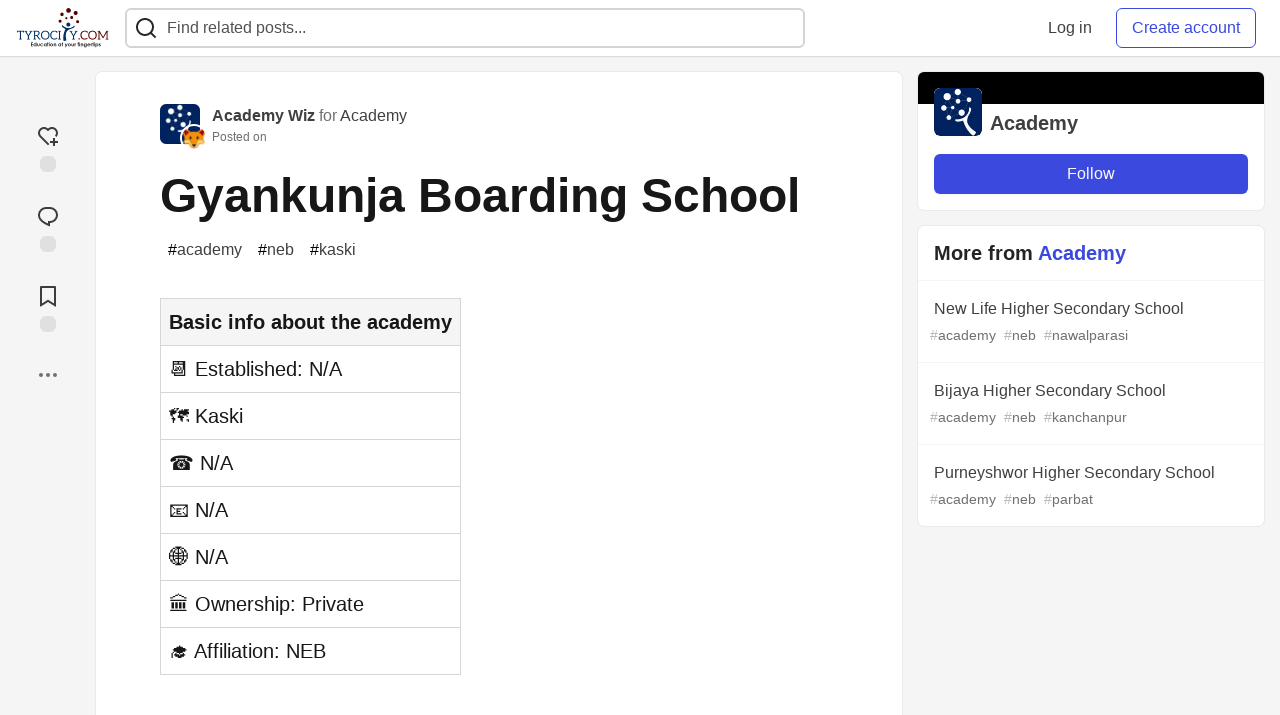

--- FILE ---
content_type: text/html; charset=utf-8
request_url: https://tyrocity.com/academy/gyankunja-boarding-school-50i0
body_size: 12617
content:
<!DOCTYPE html>
<html lang="en">
  <head>
    <meta charset="utf-8">
    <title>Gyankunja Boarding School  - TyroCity</title>
      <meta name="last-updated" content="2026-01-27 07:41:40 UTC">
      <meta name="user-signed-in" content="false">
      <meta name="head-cached-at" content="1769499700">
      <meta name="environment" content="production">
      <link rel="stylesheet" href="/assets/minimal-177d412a05d28a9e4b15d0d30251d9a04f953707b9cee2e223af0803b8650df4.css" media="all" id="main-minimal-stylesheet" />
<link rel="stylesheet" href="/assets/views-64d5fff92cc913e57b90d60da8f10d00138c946bcd9212518cbdbd2fb73efe93.css" media="all" id="main-views-stylesheet" />
<link rel="stylesheet" href="/assets/crayons-44d1c457a5613909b0ad8e1fd5207e250534420f0151a4c721c32cd354589131.css" media="all" id="main-crayons-stylesheet" />

      <script src="/assets/base-1f201c5cbf235a1f0341703d7aa02bcfe13baf817261dba81fdb757c98389c95.js" defer="defer"></script>
<script src="/assets/application-eda38975dabb16a71c211df07f1fea434c4eeef1dacbd8e6c4bca3306f16e01a.js" defer="defer"></script>
<script src="/assets/baseInitializers-bc498cfd7bb7d2a2da59d68d0b2055cc2dd26fee3669ab88edbb396d37bc3369.js" defer="defer"></script>
<script src="/assets/baseTracking-b6bf73e5ee66633e151e7d5b7c6bbccedfa4c59e3615be97b98c4c0f543ddae7.js" defer="defer"></script>
      
    <link rel="canonical" href="https://tyrocity.com/academy/gyankunja-boarding-school-50i0" />
    <meta name="description" content="Basic info about the academy   📆 Established: N/A   🗺️ Kaski   ☎️ N/A   📧 N/A   🌐 N/A   🏛️... Tagged with academy, neb, kaski.">
    <meta name="keywords" content="academy, neb, kaski, NEB notes, SEE notes, CTEVT notes, question papers, study notes nepal, tyrocity">

    <meta property="og:type" content="article" />
    <meta property="og:url" content="https://tyrocity.com/academy/gyankunja-boarding-school-50i0" />
    <meta property="og:title" content="Gyankunja Boarding School " />
    <meta property="og:description" content="Basic info about the academy   📆 Established: N/A   🗺️ Kaski   ☎️ N/A   📧 N/A   🌐 N/A   🏛️..." />
    <meta property="og:site_name" content="TyroCity" />
    <meta name="twitter:site" content="@TyroCity_">
    <meta name="twitter:creator" content="@">
    <meta name="twitter:title" content="Gyankunja Boarding School ">
    <meta name="twitter:description" content="Basic info about the academy   📆 Established: N/A   🗺️ Kaski   ☎️ N/A   📧 N/A   🌐 N/A   🏛️...">
    <meta name="twitter:card" content="summary_large_image">
    <meta name="twitter:widgets:new-embed-design" content="on">
    <meta name="robots" content="max-snippet:-1, max-image-preview:large, max-video-preview:-1">
      <meta property="og:image" content="https://tyrocity.com/social_previews/article/5303.png" />
      <meta name="twitter:image:src" content="https://tyrocity.com/social_previews/article/5303.png">

      <meta name="viewport" content="width=device-width, initial-scale=1.0, viewport-fit=cover">
      <link rel="icon" type="image/x-icon" href="https://tyrocity.com/images/YwB9AINCCEeI-14TYutZuAa0WU0nxhH85-2gqP2yD6w/rt:fit/w:32/g:sm/mb:500000/ar:1/aHR0cHM6Ly90eXJv/Y2l0eS5jb20vdXBs/b2Fkcy9hcnRpY2xl/cy9hbGUyOHZrMDI4/NjJwY2k4cmRuNy5w/bmc" />
      <link rel="apple-touch-icon" href="https://tyrocity.com/images/8EwEGXaU1GWjHpM2BrsNQx6BYOwFj4FwEIMB06ZZ1Z8/rt:fit/w:180/g:sm/q:80/mb:500000/ar:1/aHR0cHM6Ly90eXJv/Y2l0eS5jb20vdXBs/b2Fkcy9hcnRpY2xl/cy90emE0ZzV3czZr/azF2NWMwNXNsbi5w/bmc">
      <link rel="apple-touch-icon" sizes="152x152" href="https://tyrocity.com/images/qPKVTkOb5G7ti8O_v7aWdrvKhF7hRagETSzri-nw8V4/rt:fit/w:152/g:sm/q:80/mb:500000/ar:1/aHR0cHM6Ly90eXJv/Y2l0eS5jb20vdXBs/b2Fkcy9hcnRpY2xl/cy90emE0ZzV3czZr/azF2NWMwNXNsbi5w/bmc">
      <link rel="apple-touch-icon" sizes="180x180" href="https://tyrocity.com/images/8EwEGXaU1GWjHpM2BrsNQx6BYOwFj4FwEIMB06ZZ1Z8/rt:fit/w:180/g:sm/q:80/mb:500000/ar:1/aHR0cHM6Ly90eXJv/Y2l0eS5jb20vdXBs/b2Fkcy9hcnRpY2xl/cy90emE0ZzV3czZr/azF2NWMwNXNsbi5w/bmc">
      <link rel="apple-touch-icon" sizes="167x167" href="https://tyrocity.com/images/BEEga2M2emrerh87JZ50VFmvW3t8GNP9dVzbnfeo9fY/rt:fit/w:167/g:sm/q:80/mb:500000/ar:1/aHR0cHM6Ly90eXJv/Y2l0eS5jb20vdXBs/b2Fkcy9hcnRpY2xl/cy90emE0ZzV3czZr/azF2NWMwNXNsbi5w/bmc">
      <link href="https://tyrocity.com/images/DrVgslHhaw2W9IjokmfJyJUE7L-n-8L2Es9lOxaI1n0/rt:fit/w:192/g:sm/q:80/mb:500000/ar:1/aHR0cHM6Ly90eXJv/Y2l0eS5jb20vdXBs/b2Fkcy9hcnRpY2xl/cy90emE0ZzV3czZr/azF2NWMwNXNsbi5w/bmc" rel="icon" sizes="192x192" />
      <link href="https://tyrocity.com/images/MlXyES2Dw2RUjuyqe_H3gPdbOX0DuBK5SUAyOLbXAKE/rt:fit/w:128/g:sm/q:80/mb:500000/ar:1/aHR0cHM6Ly90eXJv/Y2l0eS5jb20vdXBs/b2Fkcy9hcnRpY2xl/cy90emE0ZzV3czZr/azF2NWMwNXNsbi5w/bmc" rel="icon" sizes="128x128" />
      <meta name="apple-mobile-web-app-title" content="tyrocity.com">
      <meta name="application-name" content="tyrocity.com">
      <meta name="theme-color" content="#ffffff" media="(prefers-color-scheme: light)">
      <meta name="theme-color" content="#000000" media="(prefers-color-scheme: dark)">
      <link rel="search" href="https://tyrocity.com/open-search.xml" type="application/opensearchdescription+xml" title="TyroCity" />

      <meta property="forem:name" content="TyroCity" />
      <meta property="forem:logo" content="https://tyrocity.com/images/hjdqOxkzzdLPokzYbbkyrFVNH0jQkofgam8kmHAllOE/rt:fit/w:512/g:sm/q:80/mb:500000/ar:1/aHR0cHM6Ly90eXJv/Y2l0eS5jb20vdXBs/b2Fkcy9hcnRpY2xl/cy90emE0ZzV3czZr/azF2NWMwNXNsbi5w/bmc" />
      <meta property="forem:domain" content="tyrocity.com" />
    
  </head>
      <body
        class="sans-serif-article-body default-header"
        data-user-status="logged-out"
        data-community-name="TyroCity"
        data-subscription-icon="/assets/subscription-icon-805dfa7ac7dd660f07ed8d654877270825b07a92a03841aa99a1093bd00431b2.png"
        data-locale="en"
        data-honeybadger-key="hbp_BOouRiZuSbo8vhZAJPKhnnjU4ON8t61KajVv"
        data-deployed-at="2025-12-07T18:32:07Z"
        data-latest-commit-id="unspecified"
        data-ga-tracking=""
        data-cookie-banner-user-context="off"
        data-cookie-banner-platform-context="off"
        data-algolia-id=""
        data-algolia-search-key=""
        data-algolia-display="false"
        data-ga4-tracking-id="G-YPWHCYLJ6B">
        <link rel="stylesheet" href="/assets/minimal-177d412a05d28a9e4b15d0d30251d9a04f953707b9cee2e223af0803b8650df4.css" media="all" id="secondary-minimal-stylesheet" />
<link rel="stylesheet" href="/assets/views-64d5fff92cc913e57b90d60da8f10d00138c946bcd9212518cbdbd2fb73efe93.css" media="all" id="secondary-views-stylesheet" />
<link rel="stylesheet" href="/assets/crayons-44d1c457a5613909b0ad8e1fd5207e250534420f0151a4c721c32cd354589131.css" media="all" id="secondary-crayons-stylesheet" />

        <div id="body-styles">
          <style>
            :root {
              --accent-brand-lighter-rgb: 80, 99, 301;
              --accent-brand-rgb: 59, 73, 223;
              --accent-brand-darker-rgb: 47, 58, 178;
            }
          </style>
        </div>
        <div id="audiocontent" data-podcast="">
          
        </div>
        <div class="navigation-progress" id="navigation-progress"></div>
<header id="topbar" class="crayons-header topbar print-hidden">
  <span id="route-change-target" tabindex="-1"></span>
  <a href="#main-content" class="skip-content-link">Skip to content</a>
  <div class="crayons-header__container">
    <span class="inline-block m:hidden ">
      <button class="c-btn c-btn--icon-alone js-hamburger-trigger mx-2">
        <svg xmlns="http://www.w3.org/2000/svg" width="24" height="24" viewBox="0 0 24 24" role="img" aria-labelledby="a9tij5sez7mi0volt5c2sf00oj6lp5zz" class="crayons-icon"><title id="a9tij5sez7mi0volt5c2sf00oj6lp5zz">Navigation menu</title>
    <path d="M3 4h18v2H3V4zm0 7h18v2H3v-2zm0 7h18v2H3v-2z"></path>
</svg>

      </button>
    </span>
    <a href="/" class="site-logo" aria-label="TyroCity Home">
    <img class="site-logo__img"
         src="https://tyrocity.com/uploads/logos/resized_logo_F1DucImSotanRkJf1FeO.png"
         style=""
         alt="TyroCity">
</a>


    <div class="crayons-header--search js-search-form" id="header-search">
      <form accept-charset="UTF-8" method="get" action="/search" role="search">
        <div class="crayons-fields crayons-fields--horizontal">
          <div class="crayons-field flex-1 relative">
            <input id="search-input" class="crayons-header--search-input crayons-textfield js-search-input" type="text" id="nav-search" name="q" placeholder="Find related posts..." autocomplete="off" />
            <button type="submit" aria-label="Search" class="c-btn c-btn--icon-alone absolute inset-px right-auto mt-0 py-0">
              <svg xmlns="http://www.w3.org/2000/svg" width="24" height="24" viewBox="0 0 24 24" role="img" aria-labelledby="a8vkp70j6red47tyj0y4vrraoavkfxiz" aria-hidden="true" class="crayons-icon"><title id="a8vkp70j6red47tyj0y4vrraoavkfxiz">Search</title>
    <path d="M18.031 16.617l4.283 4.282-1.415 1.415-4.282-4.283A8.96 8.96 0 0111 20c-4.968 0-9-4.032-9-9s4.032-9 9-9 9 4.032 9 9a8.96 8.96 0 01-1.969 5.617zm-2.006-.742A6.977 6.977 0 0018 11c0-3.868-3.133-7-7-7-3.868 0-7 3.132-7 7 0 3.867 3.132 7 7 7a6.977 6.977 0 004.875-1.975l.15-.15z"></path>
</svg>

            </button>

            <a class="crayons-header--search-brand-indicator" href="https://www.algolia.com/developers/?utm_source=devto&utm_medium=referral" target="_blank" rel="noopener noreferrer">
            </a>
          </div>
        </div>
      </form>
    </div>

    <div class="flex items-center h-100 ml-auto">
      <a class="c-link c-link--icon-alone c-link--block m:hidden mx-1" id="search-link" aria-label="Search" href="/search">
        <svg xmlns="http://www.w3.org/2000/svg" width="24" height="24" viewBox="0 0 24 24" role="img" aria-labelledby="aqbsu0ek6elo5uqpwrm5yinrtptbdul1" class="crayons-icon"><title id="aqbsu0ek6elo5uqpwrm5yinrtptbdul1">Search</title>
    <path d="M18.031 16.617l4.283 4.282-1.415 1.415-4.282-4.283A8.96 8.96 0 0111 20c-4.968 0-9-4.032-9-9s4.032-9 9-9 9 4.032 9 9a8.96 8.96 0 01-1.969 5.617zm-2.006-.742A6.977 6.977 0 0018 11c0-3.868-3.133-7-7-7-3.868 0-7 3.132-7 7 0 3.867 3.132 7 7 7a6.977 6.977 0 004.875-1.975l.15-.15z"></path>
</svg>

      </a>
        <div class="flex" id="authentication-top-nav-actions">
          <span class="hidden m:block">
            <a href="/enter" class="c-link c-link--block mr-2 whitespace-nowrap ml-auto" data-no-instant>
              Log in
            </a>
          </span>

          <a href="/enter?state=new-user" data-tracking-id="ca_top_nav" data-tracking-source="top_navbar" class="c-cta c-cta--branded whitespace-nowrap mr-2" data-no-instant>
            Create account
          </a>
        </div>
    </div>
  </div>
</header>

<div class="hamburger">
  <div class="hamburger__content">
    <header class="hamburger__content__header">
      <h2 class="fs-l fw-bold flex-1 break-word lh-tight">TyroCity</h2>

      <button class="c-btn c-btn--icon-alone js-hamburger-trigger shrink-0" aria-label="Close">
        <svg xmlns="http://www.w3.org/2000/svg" width="24" height="24" viewBox="0 0 24 24" role="img" aria-labelledby="ajutvgfq78bspl891rkt56w5xehhg4x5" aria-hidden="true" class="crayons-icon c-btn__icon"><title id="ajutvgfq78bspl891rkt56w5xehhg4x5">Close</title><path d="M12 10.586l4.95-4.95 1.414 1.414-4.95 4.95 4.95 4.95-1.414 1.414-4.95-4.95-4.95 4.95-1.414-1.414 4.95-4.95-4.95-4.95L7.05 5.636l4.95 4.95z"></path></svg>

      </button>
    </header>

    <div class="p-2 js-navigation-links-container" id="authentication-hamburger-actions">
    </div>
  </div>
  <div class="hamburger__overlay js-hamburger-trigger"></div>
</div>


        <div id="active-broadcast" class="broadcast-wrapper"></div>
<div id="page-content" class="wrapper stories stories-show articletag-academy articletag-neb articletag-kaski articleuser-14 articleorg-6" data-current-page="stories-show">
  <div id="page-content-inner" data-internal-nav="false">
    <div id="page-route-change" class="screen-reader-only" aria-live="polite" aria-atomic="true"></div>

    
<style>
  .html-variant-wrapper { display: none}
</style>

<script src="https://unpkg.com/@webcomponents/webcomponentsjs@2.2.10/webcomponents-loader.js"
        integrity="sha384-3HK5hxQbkFqOIxMbpROlRmRtYl2LBZ52t+tqcjzsmr9NJuOWQxl8RgQSyFvq2lhy"
        crossorigin="anonymous" defer></script>

  <script src="/assets/articlePage-2ce43a58b4a803fc1de623116479220c61e6010d07bdf57d6077967dc575ee1b.js" defer="defer"></script>

    <script type="application/ld+json">
      {"@context":"http://schema.org","@type":"Article","mainEntityOfPage":{"@type":"WebPage","@id":"https://tyrocity.com/academy/gyankunja-boarding-school-50i0"},"url":"https://tyrocity.com/academy/gyankunja-boarding-school-50i0","image":["https://tyrocity.com/social_previews/article/5303.png","https://tyrocity.com/social_previews/article/5303.png","https://tyrocity.com/social_previews/article/5303.png"],"publisher":{"@context":"http://schema.org","@type":"Organization","name":"TyroCity","logo":{"@context":"http://schema.org","@type":"ImageObject","url":"https://tyrocity.com/images/DrVgslHhaw2W9IjokmfJyJUE7L-n-8L2Es9lOxaI1n0/rt:fit/w:192/g:sm/q:80/mb:500000/ar:1/aHR0cHM6Ly90eXJv/Y2l0eS5jb20vdXBs/b2Fkcy9hcnRpY2xl/cy90emE0ZzV3czZr/azF2NWMwNXNsbi5w/bmc","width":"192","height":"192"}},"headline":"Gyankunja Boarding School ","author":{"@context":"http://schema.org","@type":"Person","url":"https://tyrocity.com/academy_wiz","name":"Academy Wiz"},"datePublished":"2014-07-12T05:41:42Z","dateModified":"2014-07-12T05:41:42Z"}
    </script>

  
<div class="crayons-layout crayons-layout--3-cols crayons-layout--article">
  <aside class="crayons-layout__sidebar-left" aria-label="Article actions">
    <div class="crayons-article-actions print-hidden">
  <div class="crayons-article-actions__inner">

    
<div class="reaction-drawer__outer hoverdown" style="">
  <button
    id="reaction-drawer-trigger"
    aria-label="reaction-drawer-trigger"
    aria-pressed="false"
    class="hoverdown-trigger crayons-reaction pseudo-reaction crayons-tooltip__activator relative">
      <span class="crayons-reaction__icon crayons-reaction__icon--borderless crayons-reaction--like crayons-reaction__icon--inactive" style="width: 40px; height: 40px">
        <svg xmlns="http://www.w3.org/2000/svg" width="24" height="24" viewBox="0 0 24 24" fill="none" role="img" aria-hidden="true" class="crayons-icon">
    <g clip-path="url(#clip0_988_3276)">
        <path d="M19 14V17H22V19H18.999L19 22H17L16.999 19H14V17H17V14H19ZM20.243 4.75698C22.505 7.02498 22.583 10.637 20.479 12.992L19.059 11.574C20.39 10.05 20.32 7.65998 18.827 6.16998C17.324 4.67098 14.907 4.60698 13.337 6.01698L12.002 7.21498L10.666 6.01798C9.09103 4.60598 6.67503 4.66798 5.17203 6.17198C3.68203 7.66198 3.60703 10.047 4.98003 11.623L13.412 20.069L12 21.485L3.52003 12.993C1.41603 10.637 1.49503 7.01898 3.75603 4.75698C6.02103 2.49298 9.64403 2.41698 12 4.52898C14.349 2.41998 17.979 2.48998 20.242 4.75698H20.243Z" fill="#525252"></path>
    </g>
    <defs>
        <clipPath id="clip0_988_3276">
        <rect width="24" height="24" fill="white"></rect>
        </clipPath>
    </defs>
</svg>

      </span>
      <span class="crayons-reaction__icon crayons-reaction__icon--borderless crayons-reaction__icon--active" style="width: 40px; height: 40px">
        <img aria_hidden="true" height="24" width="24" src="/assets/heart-plus-active-9ea3b22f2bc311281db911d416166c5f430636e76b15cd5df6b3b841d830eefa.svg" />
      </span>
      <span class="crayons-reaction__count" id="reaction_total_count">
        <span class="bg-base-40 opacity-25 p-2 inline-block radius-default"></span>
      </span>
      <span class="crayons-tooltip__content">
        Add reaction
      </span>
  </button>

  <div class="reaction-drawer" aria-expanded="false">
    <div class="reaction-drawer__container">
        <button
  id="reaction-butt-like"
  name="Like"
  aria-label="Like"
  aria-pressed="false"
  class="crayons-reaction crayons-tooltip__activator relative pt-2 pr-2 pb-1 pl-2"
  data-category="like">
    <span class="crayons-reaction__icon crayons-reaction__icon--inactive p-0">
      <img aria_hidden="true" height="32" width="32" src="/assets/sparkle-heart-5f9bee3767e18deb1bb725290cb151c25234768a0e9a2bd39370c382d02920cf.svg" />
    </span>
    <span class="crayons-reaction__count" id="reaction-number-like"><span class="bg-base-40 opacity-25 p-2 inline-block radius-default"></span></span>

    <span data-testid="tooltip" class="crayons-tooltip__content">
      Like
    </span>
</button>

        <button
  id="reaction-butt-unicorn"
  name="Unicorn"
  aria-label="Unicorn"
  aria-pressed="false"
  class="crayons-reaction crayons-tooltip__activator relative pt-2 pr-2 pb-1 pl-2"
  data-category="unicorn">
    <span class="crayons-reaction__icon crayons-reaction__icon--inactive p-0">
      <img aria_hidden="true" height="32" width="32" src="/assets/multi-unicorn-b44d6f8c23cdd00964192bedc38af3e82463978aa611b4365bd33a0f1f4f3e97.svg" />
    </span>
    <span class="crayons-reaction__count" id="reaction-number-unicorn"><span class="bg-base-40 opacity-25 p-2 inline-block radius-default"></span></span>

    <span data-testid="tooltip" class="crayons-tooltip__content">
      Unicorn
    </span>
</button>

        <button
  id="reaction-butt-exploding_head"
  name="Exploding Head"
  aria-label="Exploding Head"
  aria-pressed="false"
  class="crayons-reaction crayons-tooltip__activator relative pt-2 pr-2 pb-1 pl-2"
  data-category="exploding_head">
    <span class="crayons-reaction__icon crayons-reaction__icon--inactive p-0">
      <img aria_hidden="true" height="32" width="32" src="/assets/exploding-head-daceb38d627e6ae9b730f36a1e390fca556a4289d5a41abb2c35068ad3e2c4b5.svg" />
    </span>
    <span class="crayons-reaction__count" id="reaction-number-exploding_head"><span class="bg-base-40 opacity-25 p-2 inline-block radius-default"></span></span>

    <span data-testid="tooltip" class="crayons-tooltip__content">
      Exploding Head
    </span>
</button>

        <button
  id="reaction-butt-raised_hands"
  name="Raised Hands"
  aria-label="Raised Hands"
  aria-pressed="false"
  class="crayons-reaction crayons-tooltip__activator relative pt-2 pr-2 pb-1 pl-2"
  data-category="raised_hands">
    <span class="crayons-reaction__icon crayons-reaction__icon--inactive p-0">
      <img aria_hidden="true" height="32" width="32" src="/assets/raised-hands-74b2099fd66a39f2d7eed9305ee0f4553df0eb7b4f11b01b6b1b499973048fe5.svg" />
    </span>
    <span class="crayons-reaction__count" id="reaction-number-raised_hands"><span class="bg-base-40 opacity-25 p-2 inline-block radius-default"></span></span>

    <span data-testid="tooltip" class="crayons-tooltip__content">
      Raised Hands
    </span>
</button>

        <button
  id="reaction-butt-fire"
  name="Fire"
  aria-label="Fire"
  aria-pressed="false"
  class="crayons-reaction crayons-tooltip__activator relative pt-2 pr-2 pb-1 pl-2"
  data-category="fire">
    <span class="crayons-reaction__icon crayons-reaction__icon--inactive p-0">
      <img aria_hidden="true" height="32" width="32" src="/assets/fire-f60e7a582391810302117f987b22a8ef04a2fe0df7e3258a5f49332df1cec71e.svg" />
    </span>
    <span class="crayons-reaction__count" id="reaction-number-fire"><span class="bg-base-40 opacity-25 p-2 inline-block radius-default"></span></span>

    <span data-testid="tooltip" class="crayons-tooltip__content">
      Fire
    </span>
</button>

    </div>
  </div>
</div>

<button
  id="reaction-butt-comment"
  aria-label="Jump to Comments"
  aria-pressed="false"
  class="crayons-reaction crayons-reaction--comment crayons-tooltip__activator relative"
  data-category="comment">
    <span class="crayons-reaction__icon crayons-reaction__icon--borderless crayons-reaction__icon--inactive">
      <svg xmlns="http://www.w3.org/2000/svg" width="24" height="24" viewBox="0 0 24 24" role="img" aria-hidden="true" class="crayons-icon">
    <path d="M10 3h4a8 8 0 010 16v3.5c-5-2-12-5-12-11.5a8 8 0 018-8zm2 14h2a6 6 0 000-12h-4a6 6 0 00-6 6c0 3.61 2.462 5.966 8 8.48V17z"></path>
</svg>

    </span>
    <span class="crayons-reaction__count" id="reaction-number-comment" data-count="0">
      <span class="bg-base-40 opacity-25 p-2 inline-block radius-default"></span>
    </span>

    <span data-testid="tooltip" class="crayons-tooltip__content">
      Jump to Comments
    </span>
</button>

<button
  id="reaction-butt-readinglist"
  aria-label="Add to reading list"
  aria-pressed="false"
  class="crayons-reaction crayons-reaction--readinglist crayons-tooltip__activator relative"
  data-category="readinglist">
    <span class="crayons-reaction__icon crayons-reaction__icon--borderless crayons-reaction__icon--inactive">
      <svg xmlns="http://www.w3.org/2000/svg" width="24" height="24" viewBox="0 0 24 24" role="img" aria-hidden="true" class="crayons-icon">
    <path d="M5 2h14a1 1 0 011 1v19.143a.5.5 0 01-.766.424L12 18.03l-7.234 4.536A.5.5 0 014 22.143V3a1 1 0 011-1zm13 2H6v15.432l6-3.761 6 3.761V4z"></path>
</svg>

    </span>
    <span class="crayons-reaction__count" id="reaction-number-readinglist"><span class="bg-base-40 opacity-25 p-2 inline-block radius-default"></span></span>

    <span data-testid="tooltip" class="crayons-tooltip__content">
      Save
    </span>
</button>



    <div id="mod-actions-menu-btn-area" class="print-hidden trusted-visible-block align-center">
    </div>
    <div class="align-center m:relative">
      <button id="article-show-more-button" aria-controls="article-show-more-dropdown" aria-expanded="false" aria-haspopup="true" class="dropbtn crayons-btn crayons-btn--ghost-dimmed crayons-btn--icon-rounded" aria-label="Share post options">
        <svg xmlns="http://www.w3.org/2000/svg" width="24" height="24" role="img" aria-labelledby="a28v48vykcq6fljzxzy0kilu9o0euj9z" aria-hidden="true" class="crayons-icon dropdown-icon"><title id="a28v48vykcq6fljzxzy0kilu9o0euj9z">More...</title><path fill-rule="evenodd" clip-rule="evenodd" d="M7 12a2 2 0 11-4 0 2 2 0 014 0zm7 0a2 2 0 11-4 0 2 2 0 014 0zm5 2a2 2 0 100-4 2 2 0 000 4z"></path></svg>

      </button>

      <div id="article-show-more-dropdown" class="crayons-dropdown side-bar left-2 right-2 m:right-auto m:left-100 s:left-auto mb-1 m:mb-0 top-unset bottom-100 m:top-0 m:bottom-unset">
        <div>
          <button
            id="copy-post-url-button"
            class="flex justify-between crayons-link crayons-link--block w-100 bg-transparent border-0"
            data-postUrl="https://tyrocity.com/academy/gyankunja-boarding-school-50i0">
            <span class="fw-bold">Copy link</span>
            <svg xmlns="http://www.w3.org/2000/svg" width="24" height="24" viewBox="0 0 24 24" id="article-copy-icon" role="img" aria-labelledby="a104743t5ljm18ruqjsojg9bo0vj2cjq" aria-hidden="true" class="crayons-icon mx-2 shrink-0"><title id="a104743t5ljm18ruqjsojg9bo0vj2cjq">Copy link</title>
    <path d="M7 6V3a1 1 0 011-1h12a1 1 0 011 1v14a1 1 0 01-1 1h-3v3c0 .552-.45 1-1.007 1H4.007A1 1 0 013 21l.003-14c0-.552.45-1 1.007-1H7zm2 0h8v10h2V4H9v2zm-2 5v2h6v-2H7zm0 4v2h6v-2H7z"></path>
</svg>

          </button>
          <div id="article-copy-link-announcer" aria-live="polite" class="crayons-notice crayons-notice--success my-2 p-1" aria-live="polite" hidden>Copied to Clipboard</div>
        </div>

        <div class="Desktop-only">
          <a
            target="_blank"
            class="crayons-link crayons-link--block"
            rel="noopener"
            href='https://twitter.com/intent/tweet?text=%22Gyankunja%20Boarding%20School%22%20by%20Academy%20Wiz%20%20https%3A%2F%2Ftyrocity.com%2Facademy%2Fgyankunja-boarding-school-50i0'>
            Share to Twitter
          </a>
          <a
            target="_blank"
            class="crayons-link crayons-link--block"
            rel="noopener"
            href="https://www.linkedin.com/shareArticle?mini=true&url=https%3A%2F%2Ftyrocity.com%2Facademy%2Fgyankunja-boarding-school-50i0&title=Gyankunja%20Boarding%20School%20&summary=Basic%20info%20about%20the%20academy%20%20%20%F0%9F%93%86%20Established%3A%20N%2FA%20%20%20%F0%9F%97%BA%EF%B8%8F%20Kaski%20%20%20%E2%98%8E%EF%B8%8F%20N%2FA%20%20%20%F0%9F%93%A7%20N%2FA%20%20%20%F0%9F%8C%90%20N%2FA%20%20%20%F0%9F%8F%9B%EF%B8%8F...&source=TyroCity">
            Share to LinkedIn
          </a>
          <a
            target="_blank"
            class="crayons-link crayons-link--block"
            rel="noopener"
            href="https://www.reddit.com/submit?url=https%3A%2F%2Ftyrocity.com%2Facademy%2Fgyankunja-boarding-school-50i0&title=Gyankunja%20Boarding%20School%20">
            Share to Reddit
          </a>
          <a
            target="_blank"
            class="crayons-link crayons-link--block"
            rel="noopener"
            href="https://news.ycombinator.com/submitlink?u=https%3A%2F%2Ftyrocity.com%2Facademy%2Fgyankunja-boarding-school-50i0&t=Gyankunja%20Boarding%20School%20">
            Share to Hacker News
          </a>
          <a
            target="_blank"
            class="crayons-link crayons-link--block"
            rel="noopener"
            href="https://www.facebook.com/sharer.php?u=https%3A%2F%2Ftyrocity.com%2Facademy%2Fgyankunja-boarding-school-50i0">
            Share to Facebook
          </a>
          <a
            target="_blank"
            class="crayons-link crayons-link--block"
            rel="noopener"
            href="https://toot.kytta.dev/?text=https%3A%2F%2Ftyrocity.com%2Facademy%2Fgyankunja-boarding-school-50i0">
            Share to Mastodon
          </a>
        </div>

        <web-share-wrapper shareurl="https://tyrocity.com/academy/gyankunja-boarding-school-50i0" sharetitle="Gyankunja Boarding School " sharetext="Basic info about the academy   📆 Established: N/A   🗺️ Kaski   ☎️ N/A   📧 N/A   🌐 N/A   🏛️..." template="web-share-button">
        </web-share-wrapper>
        <template id="web-share-button">
          <a href="#" class="dropdown-link-row crayons-link crayons-link--block">Share Post via...</a>
        </template>

        <a href="/report-abuse" class="crayons-link crayons-link--block">Report Abuse</a>
      </div>
    </div>
  </div>
</div>

  </aside>

  <main id="main-content" class="crayons-layout__content grid gap-4">
    <div class="article-wrapper">


      <article class="crayons-card crayons-article mb-4"
        id="article-show-container"
        data-article-id="5303"
        data-article-slug="gyankunja-boarding-school-50i0"
        data-author-id="14"
        data-author-name="Academy Wiz"
        data-author-username="academy"
        data-co-author-ids=""
        data-path="/academy/gyankunja-boarding-school-50i0"
        data-pin-path="/stories/feed/pinned_article"
        data-pinned-article-id="7076"
        data-published="true"
        data-scheduled="false"
         
         >
        <header class="crayons-article__header" id="main-title">

          <div class="crayons-article__header__meta">
            <div class="flex s:items-start flex-col s:flex-row">
              <div id="action-space" class="crayons-article__actions mb-4 s:mb-0 s:order-last"></div>
              <div class="flex flex-1 mb-5 items-start">
                <div class="relative">
                    <a href="/academy"><img src="https://tyrocity.com/images/WQdpsEmNipYXMlFZxjMOuMj71MZJTK6UbXaKfYRlz94/rs:fill:50:50/g:sm/mb:500000/ar:1/aHR0cHM6Ly90eXJv/Y2l0eS5jb20vdXBs/b2Fkcy9vcmdhbml6/YXRpb24vcHJvZmls/ZV9pbWFnZS82Lzcx/ZTUwM2ZiLTg4NDIt/NDQzMC05NGQxLWVl/YjZkNDVlZTFlZC5w/bmc" class="radius-default align-middle" width="40" height="40" alt="Academy profile image"></a>
                    <a href="/academy_wiz" class="absolute -right-2 -bottom-2 radius-full border border-solid border-2 border-base-inverted inline-flex">
                      <img class="radius-full align-middle" src="https://tyrocity.com/images/be69MZBmliNDUuxbRDD8Z1n-6LzfHUYwMTPnVSXBfTA/rs:fill:50:50/g:sm/mb:500000/ar:1/aHR0cHM6Ly90eXJv/Y2l0eS5jb20vdXBs/b2Fkcy91c2VyL3By/b2ZpbGVfaW1hZ2Uv/MTQvMmY3YTA2NTQt/YjM4Ny00ODdlLWIz/YTItMjNmMDc3OTQw/M2JlLnBuZw" width="24" height="24" alt="Academy Wiz" />
                    </a>
                </div>
                <div class="pl-3 flex-1">
                  <a href="/academy_wiz" class="crayons-link fw-bold">Academy Wiz</a>
                  
                    <span class="color-base-60"> for </span><a href="/academy" class="crayons-link">Academy</a>
                  <p class="fs-xs color-base-60">
                      Posted on <time datetime="2014-07-12T05:41:42Z" class="date">Jul 12, 2014</time>


                  </p>
                </div>
              </div>
            </div>

            

            <h1 class="fs-3xl m:fs-4xl l:fs-5xl fw-bold s:fw-heavy lh-tight mb-2 medium">
              Gyankunja Boarding School 
            </h1>

              <div class="spec__tags flex flex-wrap">
                  <a class="crayons-tag   " style="
        --tag-bg: rgba(0, 0, 0, 0.10);
        --tag-prefix: #000000;
        --tag-bg-hover: rgba(0, 0, 0, 0.10);
        --tag-prefix-hover: #000000;
      " href="/t/academy"><span class="crayons-tag__prefix">#</span>academy</a>
                  <a class="crayons-tag   " style="
        --tag-bg: rgba(0, 0, 0, 0.10);
        --tag-prefix: #000000;
        --tag-bg-hover: rgba(0, 0, 0, 0.10);
        --tag-prefix-hover: #000000;
      " href="/t/neb"><span class="crayons-tag__prefix">#</span>neb</a>
                  <a class="crayons-tag   " style="
        --tag-bg: rgba(0, 0, 0, 0.10);
        --tag-prefix: #000000;
        --tag-bg-hover: rgba(0, 0, 0, 0.10);
        --tag-prefix-hover: #000000;
      " href="/t/kaski"><span class="crayons-tag__prefix">#</span>kaski</a>
              </div>
          </div>
        </header>

        <div class="crayons-article__main">

          <div class="crayons-article__body text-styles spec__body" data-article-id="5303" id="article-body">
            <div class="table-wrapper-paragraph"><table>
<tr>
<th>Basic info about the academy</th>
</tr>
<tr><td>
📆 Established: N/A
</td></tr>
<tr><td>
🗺️ Kaski
</td></tr>
<tr><td>
☎️ N/A
</td></tr>
<tr><td>
📧 N/A
</td></tr>
<tr><td>
🌐 N/A
</td></tr>
<tr><td>
🏛️ Ownership: Private
</td></tr>
<tr><td>
🎓 Affiliation: NEB
</td></tr>
</table></div>


          </div>

        </div>
          <section id="comments" data-follow-button-container="true" data-updated-at="2026-01-27 07:41:40 UTC" class="text-padding mb-4 border-t-1 border-0 border-solid border-base-10">
      <header class="relative flex justify-between items-center mb-6">
        <div class="flex items-center">
          <h2 class="crayons-subtitle-1">
            Top comments <span class="js-comments-count" data-comments-count="0">(0)</span>
          </h2>
        </div>


        <div id="comment-subscription" class="print-hidden">
          <div class="crayons-btn-group">
            <span class="crayons-btn crayons-btn--outlined">Subscribe</span>
          </div>
        </div>
      </header>
      <div id="billboard_delay_trigger"></div>
      <div
        id="comments-container"
        data-testid="comments-container"
        data-commentable-id="5303"
        data-commentable-type="Article"
        data-has-recent-comment-activity="false">

          <div id="response-templates-data" class="hidden"></div>


<form class="comment-form print-hidden" id="new_comment" action="/comments" accept-charset="UTF-8" method="post"><input name="utf8" type="hidden" value="&#x2713;" autocomplete="off" />

  <input type="hidden" name="authenticity_token" value="NOTHING" id="new_comment_authenticity_token">

    <input value="5303" autocomplete="off" type="hidden" name="comment[commentable_id]" id="comment_commentable_id" />
    <input value="Article" autocomplete="off" type="hidden" name="comment[commentable_type]" id="comment_commentable_type" />
    

  <span class="crayons-avatar m:crayons-avatar--l mr-2 shrink-0">
    <img src="https://tyrocity.com/images/r5cDbY5lZg9_sIRQTR82rCC5yIEv0pYIPIdN1vIiPOk/rt:fit/w:256/g:sm/mb:500000/ar:1/aHR0cHM6Ly90eXJv/Y2l0eS5jb20vdXBs/b2Fkcy9hcnRpY2xl/cy90emE0ZzV3czZr/azF2NWMwNXNsbi5w/bmc" width="32" height="32" alt="pic" class="crayons-avatar__image overflow-hidden" id="comment-primary-user-profile--avatar" loading="lazy" />
  </span>
  <div class="comment-form__inner">
    <div class="comment-form__field" data-tracking-name="comment_form_textfield">
      <textarea placeholder="Add to the discussion" onfocus="handleFocus(event)" onkeyup="handleKeyUp(event)" onkeydown="handleKeyDown(event)" oninput="handleChange(event)" id="text-area" required="required" class="crayons-textfield comment-textarea crayons-textfield--ghost" aria-label="Add a comment to the discussion" name="comment[body_markdown]">
</textarea>

    </div>

    <div class="response-templates-container crayons-card crayons-card--secondary p-4 mb-4 comment-form__templates fs-base hidden">
      <header class="mb-3">
        <button type="button" class="crayons-btn personal-template-button active" data-target-type="personal" data-form-id="new_comment">Personal</button>
        <button type="button" class="crayons-btn moderator-template-button hidden" data-target-type="moderator" data-form-id="new_comment">Trusted User</button>
      </header>

      <div class="personal-responses-container">
      </div>
      <div class="moderator-responses-container hidden">
      </div>

      <a target="_blank" rel="noopener nofollow" href="/settings/response-templates">
        Create template
      </a>
      <p>Templates let you quickly answer FAQs or store snippets for re-use.</p>
    </div>

    <div class="comment-form__preview text-styles text-styles--secondary" id="preview-div"></div>

    <div class="comment-form__buttons mb-4">
      <button type="submit" class="crayons-btn mr-2 js-btn-enable" onclick="validateField(event)" data-tracking-name="comment_submit_button" disabled>Submit</button>
      <button type="button" class="preview-toggle crayons-btn crayons-btn--secondary comment-action-preview js-btn-enable mr-2" data-tracking-name="comment_preview_button" disabled>Preview</button>
      <a href="/404.html" class="dismiss-edit-comment crayons-btn crayons-btn--ghost js-btn-dismiss hidden">Dismiss</a>
    </div>
  </div>

  <div class="code-of-conduct" id="toggle-code-of-conduct-checkbox"></div>
</form>


        <div class="comments" id="comment-trees-container">
        </div>
      </div>

      <div class="align-center">


  <nav class="fs-s align-center block" aria-label="Conduct controls">
  <a href="/code-of-conduct" class="crayons-link crayons-link--secondary">Code of Conduct</a>
  <span class="opacity-25 px-2" role="presentation">&bull;</span>
  <a href="/report-abuse" class="crayons-link crayons-link--secondary">Report abuse</a>
</nav>

</div>

  </section>
  <div id="hide-comments-modal" class="hidden">
  <form id="hide-comments-modal__form" class="hide-comments-modal__form" data-type="json" action="/comments/hide" accept-charset="UTF-8" data-remote="true" method="post"><input name="utf8" type="hidden" value="&#x2713;" autocomplete="off" /><input type="hidden" name="_method" value="patch" autocomplete="off" /><input type="hidden" name="authenticity_token" value="xDHZ2hlVQV4Hh-poAwvwf4TShXVXxkxXvB5bMAeLejAZYEf4Ar1ILXRK93NOVU8POiqns3fnoQUEbuy0JJm8vQ" autocomplete="off" />
    <div class="hide-comments-modal__content">
      <p class="pb-2">
        Are you sure you want to hide this comment? It will become hidden in your post, but will still be visible via the comment's <a id="hide-comments-modal__comment-permalink" href="#">permalink</a>.
      </p>
      <label class="crayons-field crayons-field--checkbox my-2">
        <input name="hide_children" type="hidden" value="0" autocomplete="off" /><input class="hide_children crayons-checkbox" type="checkbox" value="1" name="hide_children" id="hide_children" />
        <p class="crayons-field__label">Hide child comments as well</p>
      </label>
      <p class="pb-4 pt-2">
        <button type="submit" class="crayons-btn">
          Confirm
        </button>
      </p>
    </div>
</form>  <p class="fs-s color-base-60">For further actions, you may consider blocking this person and/or <a id="hide-comments-modal__report-link" href="/report-abuse">reporting abuse</a></p>
</div>



      </article>

      <div class="pb-4 crayons-layout__comments-billboard">
        <div class="js-billboard-container pb-4 crayons-layout__comments-billboard" data-async-url="/academy/gyankunja-boarding-school-50i0/billboards/post_comments"></div>
      </div>

        
    </div>
  </main>

  <aside class="crayons-layout__sidebar-right" aria-label="Author details">
    <div class="crayons-article-sticky grid gap-4 pb-4 break-word" id="article-show-primary-sticky-nav">
  <div class="crayons-card crayons-card--secondary branded-7 p-4 pt-0 gap-4 grid" style="border-top-color: #000000;">
    <div class="-mt-4">
  <a href="/academy" class="flex">
    <span class="crayons-logo crayons-logo--xl  mr-2 shrink-0">
      <img src="https://tyrocity.com/images/g5AshcCNiSV5U0BIQJ3y2sjQnCNxTt60IAt24UuUM08/rs:fill:90:90/g:sm/mb:500000/ar:1/aHR0cHM6Ly90eXJv/Y2l0eS5jb20vdXBs/b2Fkcy9vcmdhbml6/YXRpb24vcHJvZmls/ZV9pbWFnZS82Lzcx/ZTUwM2ZiLTg4NDIt/NDQzMC05NGQxLWVl/YjZkNDVlZTFlZC5w/bmc" class="crayons-logo__image" alt="" loading="lazy" />
    </span>
    <span class="crayons-link crayons-subtitle-2 mt-5">
      Academy
      
    </span>
  </a>
</div>

<div class="print-hidden">
  <button name="button" type="button" data-info="{&quot;className&quot;:&quot;Organization&quot;,&quot;style&quot;:&quot;&quot;,&quot;id&quot;:6,&quot;name&quot;:&quot;Academy&quot;}" class="crayons-btn follow-action-button whitespace-nowrap w-100 " aria-label="Follow organization: Academy" aria-pressed="false">Follow</button>
</div>


  </div>

      <div class="crayons-card crayons-card--secondary">
        <header class="crayons-card__header">
          <h3 class="crayons-subtitle-2">
            More from <a href="/academy">Academy</a>
          </h3>
        </header>
        <div>
            <a class="crayons-link crayons-link--contentful" href="/academy/new-life-higher-secondary-school-14jf">
              New Life Higher Secondary School 

              <div class="crayons-link__secondary -ml-1">
                  <span class="mr-1"><span class="opacity-50">#</span>academy</span>
                  <span class="mr-1"><span class="opacity-50">#</span>neb</span>
                  <span class="mr-1"><span class="opacity-50">#</span>nawalparasi</span>
              </div>
            </a>
            <a class="crayons-link crayons-link--contentful" href="/academy/bijaya-higher-secondary-school-p3j">
              Bijaya Higher Secondary School 

              <div class="crayons-link__secondary -ml-1">
                  <span class="mr-1"><span class="opacity-50">#</span>academy</span>
                  <span class="mr-1"><span class="opacity-50">#</span>neb</span>
                  <span class="mr-1"><span class="opacity-50">#</span>kanchanpur</span>
              </div>
            </a>
            <a class="crayons-link crayons-link--contentful" href="/academy/purneyshwor-higher-secondary-school-49l5">
              Purneyshwor Higher Secondary School 
              <div class="crayons-link__secondary -ml-1">
                  <span class="mr-1"><span class="opacity-50">#</span>academy</span>
                  <span class="mr-1"><span class="opacity-50">#</span>neb</span>
                  <span class="mr-1"><span class="opacity-50">#</span>parbat</span>
              </div>
            </a>
        </div>
      </div>
</div>

<div class="crayons-article-sticky grid gap-4 break-word js-billboard-container" data-async-url="/academy/gyankunja-boarding-school-50i0/billboards/post_sidebar"></div>

  </aside>
</div>


<div class="mod-actions-menu print-hidden"></div>
<div data-testid="unpublish-post-modal-container" class="unpublish-post-modal-container hidden"></div>

<div class="fullscreen-code js-fullscreen-code"></div>
<script src="/assets/articleReactions-e7ba298d64fe1f81ee65569ef6a2d32e434b04edc825641493408245ff955d74.js" defer="defer"></script>

    <div id="runtime-banner-container"></div>
  </div>
</div>
    

<footer id="footer" class="crayons-footer print-hidden">
  <div id="footer-container" class="crayons-footer__container">



    <p class="fs-s crayons-footer__description">
      <a class="c-link c-link--branded fw-medium" aria-label="TyroCity Home" href="/">TyroCity</a> — A fabulous community of learners.
    </p>

    <ul class="footer__nav-links flex gap-2 justify-center flex-wrap fs-s p-0" style="" />
        <li class="footer__nav-link flex items-center">
    <a href="/">
      Home
    </a>
    <span class="dot ml-2"></span>
  </li>
  <li class="footer__nav-link flex items-center">
    <a href="/all-notes/">
      All Notes
    </a>
    <span class="dot ml-2"></span>
  </li>
  <li class="footer__nav-link flex items-center">
    <a href="/t/news">
      News
    </a>
    <span class="dot ml-2"></span>
  </li>
  <li class="footer__nav-link flex items-center">
    <a href="/t/articlehub/">
      Article Hub
    </a>
    <span class="dot ml-2"></span>
  </li>
  <li class="footer__nav-link flex items-center">
    <a href="/t/academy/">
      Academy
    </a>
    <span class="dot ml-2"></span>
  </li>
  <li class="footer__nav-link flex items-center">
    <a href="/t/consultancy">
      Consultancies
    </a>
    <span class="dot ml-2"></span>
  </li>
  <li class="footer__nav-link flex items-center">
    <a href="/tyrocity/all-video-notes-55be">
      Video Lectures
    </a>
    <span class="dot ml-2"></span>
  </li>
  <li class="footer__nav-link flex items-center">
    <a href="/contact">
      Contact
    </a>
    <span class="dot ml-2"></span>
  </li>

    </ul>

    <ul class="footer__nav-links flex gap-2 justify-center flex-wrap fs-s p-0" style="" />
        <li class="footer__nav-link flex items-center">
    <a href="/code-of-conduct">
      Code of Conduct
    </a>
    <span class="dot ml-2"></span>
  </li>
  <li class="footer__nav-link flex items-center">
    <a href="/privacy">
      Privacy Policy
    </a>
    <span class="dot ml-2"></span>
  </li>
  <li class="footer__nav-link flex items-center">
    <a href="/terms">
      Terms of Use
    </a>
    <span class="dot ml-2"></span>
  </li>

    </ul>

    <div class="fs-s">
      <p>Built on <a class="c-link c-link--branded" target="_blank" rel="noopener nofollow" href="https://github.com/sujanstha/forem">Forem</a>.</p>
      <p>TyroCity <span title='copyright'>&copy;</span> 2012 - 2026.</p>
    </div>
  </div>
</footer>
<div id="snack-zone"></div>

    <div id="global-signup-modal" class="authentication-modal hidden">
  <div class="authentication-modal__container">
    <figure class="authentication-modal__image-container">
      <img class="authentication-modal__image" src="https://tyrocity.com/images/dhzLu7gIHD-PIx-99KqxlT16VKnYA0clLTxHXpMefns/rt:fit/w:190/g:sm/q:80/mb:500000/ar:1/aHR0cHM6Ly90eXJv/Y2l0eS5jb20vdXBs/b2Fkcy9hcnRpY2xl/cy90emE0ZzV3czZr/azF2NWMwNXNsbi5w/bmc"
        alt="TyroCity" loading="lazy" />
    </figure>
    <div class="authentication-modal__content">
      <p class="authentication-modal__description">
          We&#39;re a place where students share, stay up-to-date, learn and grow.
      </p>
    </div>
    <div class="authentication-modal__actions">
      <a href="/enter" class="crayons-btn" aria-label="Log in" data-no-instant>
        Log in
      </a>
      <a href="/enter?state=new-user" class="crayons-btn crayons-btn--ghost-brand js-global-signup-modal__create-account" aria-label="Create new account" data-no-instant>
        Create account
      </a>
    </div>
  </div>
</div>

<script src="/assets/signupModalShortcuts-0b25469b985100a01e94cbd7fccaf7f0a4d776e129aac65c766aa32cb28ab29a.js" defer="defer"></script>

    <div id="cookie-consent"></div>
  <div id="i18n-translations" data-translations="{&quot;en&quot;:{&quot;core&quot;:{&quot;add_comment&quot;:&quot;Add comment&quot;,&quot;beta&quot;:&quot;beta&quot;,&quot;comment&quot;:&quot;Comment&quot;,&quot;copy_link&quot;:&quot;Copy link&quot;,&quot;edit_profile&quot;:&quot;Edit profile&quot;,&quot;follow&quot;:&quot;Follow&quot;,&quot;follow_back&quot;:&quot;Follow back&quot;,&quot;following&quot;:&quot;Following&quot;,&quot;like&quot;:&quot;Like&quot;,&quot;loading&quot;:&quot;loading...&quot;,&quot;reaction&quot;:&quot;Reaction&quot;,&quot;report_abuse&quot;:&quot;Report abuse&quot;,&quot;search&quot;:&quot;Search&quot;,&quot;success_settings&quot;:&quot;Successfully updated settings.&quot;,&quot;counted_organization&quot;:{&quot;one&quot;:&quot;%{count} organization&quot;,&quot;other&quot;:&quot;%{count} organizations&quot;},&quot;counted_user&quot;:{&quot;one&quot;:&quot;%{count} person&quot;,&quot;other&quot;:&quot;%{count} people&quot;},&quot;not_following&quot;:&quot;You&#39;re not following anyone&quot;,&quot;following_everyone&quot;:&quot;You&#39;re following %{details} (everyone)&quot;,&quot;you_are_following&quot;:&quot;You&#39;re following&quot;,&quot;and&quot;:&quot;and&quot;}}}"></div>
  <div id="reaction-category-resources" class="hidden" aria-hidden="true">
    <img data-name="Like" data-slug="like" data-position="1" src="/assets/sparkle-heart-5f9bee3767e18deb1bb725290cb151c25234768a0e9a2bd39370c382d02920cf.svg" width="18" height="18" />
    <img data-name="Unicorn" data-slug="unicorn" data-position="2" src="/assets/multi-unicorn-b44d6f8c23cdd00964192bedc38af3e82463978aa611b4365bd33a0f1f4f3e97.svg" width="18" height="18" />
    <img data-name="Exploding Head" data-slug="exploding_head" data-position="3" src="/assets/exploding-head-daceb38d627e6ae9b730f36a1e390fca556a4289d5a41abb2c35068ad3e2c4b5.svg" width="18" height="18" />
    <img data-name="Raised Hands" data-slug="raised_hands" data-position="4" src="/assets/raised-hands-74b2099fd66a39f2d7eed9305ee0f4553df0eb7b4f11b01b6b1b499973048fe5.svg" width="18" height="18" />
    <img data-name="Fire" data-slug="fire" data-position="5" src="/assets/fire-f60e7a582391810302117f987b22a8ef04a2fe0df7e3258a5f49332df1cec71e.svg" width="18" height="18" />
</div>

  
  </body>
  </html>


--- FILE ---
content_type: text/css
request_url: https://tyrocity.com/assets/minimal-177d412a05d28a9e4b15d0d30251d9a04f953707b9cee2e223af0803b8650df4.css
body_size: 30974
content:
#error_explanation{width:100%;border:2px solid #d94949;padding:7px;padding-bottom:0;margin-bottom:20px;background-color:#f0f0f0}#error_explanation h2{text-align:left;font-weight:bold;padding:5px 5px 5px 15px;font-size:16px;margin:-7px;margin-bottom:0px;background-color:#d94949;color:#fff}#error_explanation ul li{font-size:16px;list-style:square;border-radius:5px}#audiocontent{display:none}*:focus:active{outline:0}*:focus:not(.focus-visible){outline:none}.modal-open{margin:0;overflow:hidden;overflow-y:hidden;height:90vh}div.field,div.actions{margin-bottom:5px}#instantclick{display:none}.partner-image-dark-mode{display:none !important}body.dark-theme .on-page-nav-butt img,body.dark-theme .icon-img,body.dark-theme .reaction-button:not(.reacted) img,body.dark-theme .image-upload-button button,body.dark-theme .icon-image,body.dark-theme .dev-badge,body.dark-theme .message__actions img{-webkit-filter:invert(95%);filter:invert(95%)}body.dark-theme .ltag__tag{border-color:white !important;box-shadow:3px 3px 0px #fff !important}body.dark-theme .partner-image-dark-mode{display:block !important}body.dark-theme .partner-image-light-mode{display:none !important}.broadcast-wrapper{box-sizing:border-box;display:none;padding:var(--su-2) var(--su-4);position:fixed;text-align:center;width:100%;z-index:var(--z-sticky)}.static-header .broadcast-wrapper{position:relative}.broadcast-visible{display:flex}.broadcast-data{flex-grow:1;align-self:center}.mod-icon-visible-block{display:none !important}body.mod-status-true .mod-icon-visible-block{display:flex !important}.trusted-visible-block{display:none !important}body.trusted-status-true .trusted-visible-block{display:block !important}.admin-help-button{margin-bottom:env(safe-area-inset-bottom)}@media (max-width: 768px){.admin-help-button{bottom:calc(var(--header-height) + var(--su-3))}}.subscription-icon{height:0.95em;display:inline-block;vertical-align:middle;margin-bottom:0.05em;max-height:22px;aspect-ratio:166 / 102}.home{position:relative;margin:0 auto;max-width:var(--site-width);text-align:left}@media screen and (max-width: 949px){.home .sidebar-wrapper{position:fixed;top:0;left:0;bottom:0;overflow-y:auto;width:200%;height:100%;display:none;-webkit-overflow-scrolling:touch}.home .sidebar-wrapper .sidebar-bg{top:0;left:0;right:0;bottom:0;overflow:scroll;position:fixed;background:rgba(0,0,0,0.5);animation:fade-in 0.48s}.home .sidebar-wrapper.swiped-in{display:block;z-index:var(--z-drawer)}.home .sidebar-wrapper.swiped-in .side-bar{display:block;background:var(--card-bg);height:100%;overflow-y:auto}.home .sidebar-wrapper-left{transform:translate(-280px, 0)}.home .sidebar-wrapper-left.swiped-in{transform:translate(0em, 0);animation:swipe-in-from-left 0.18s}.home .sidebar-wrapper-right{transform:translate(calc(-100vw + 280px), 0)}.home .sidebar-wrapper-right .side-bar{float:right}.home .sidebar-wrapper-right.swiped-in{transform:translate(-100vw, 0);animation:swipe-in-from-right 0.18s}}.home .side-bar{float:left;width:280px;font-size:0.85em;line-height:1.35em;display:none;position:relative;padding:16px 0;box-sizing:border-box;color:var(--card-secondary-color)}.home .side-bar.sidebar-additional{display:none}@media screen and (min-width: 1120px){.home .side-bar.sidebar-additional.showing{display:block}}@media screen and (min-width: 950px){.home .side-bar{display:block}}.sidebar-navigation-link .c-link__icon{display:inline-flex;flex-shrink:0}.sidebar-navigation-link .c-link__icon svg{height:24px;width:24px;vertical-align:middle;display:inline-block}@keyframes fade-in{0%{opacity:var(--opacity-0)}100%{opacity:1}}@keyframes swipe-in-from-left{0%{transform:translate(-280px, 0)}100%{transform:translate(0em, 0)}}@keyframes swipe-in-from-right{0%{transform:translate(calc(-100vw + 280px), 0)}100%{transform:translate(-100vw, 0)}}.on-page-nav-controls{height:45px;position:relative;opacity:0.85;text-align:center;margin-bottom:8px}@media screen and (min-width: 950px){.on-page-nav-controls.user-nav-controls{display:none}}.on-page-nav-controls .on-page-nav-butt{position:absolute;top:14px;border:0px;background:transparent;border-radius:8px}.on-page-nav-controls .on-page-nav-butt img{height:24px}.on-page-nav-controls .on-page-nav-butt.on-page-nav-butt-left{left:3%}.on-page-nav-controls .on-page-nav-butt.on-page-nav-butt-right{right:3%}@media screen and (min-width: 950px){.on-page-nav-controls .on-page-nav-butt{display:none}}.on-page-nav-controls .on-page-nav-label{position:absolute;right:0;left:0;font-family:"HelveticaNeue-CondensedBold", "HelveticaNeueBoldCondensed", "HelveticaNeue-Bold-Condensed", "Helvetica Neue Bold Condensed", "HelveticaNeueBold", "HelveticaNeue-Bold", "Helvetica Neue Bold", "HelveticaNeue", "Helvetica Neue", "TeXGyreHerosCnBold", "Helvetica", "Tahoma", "Geneva", "Arial Narrow", "Arial", sans-serif;font-stretch:condensed;top:18px;font-weight:600}.on-page-nav-controls .on-page-nav-label.sub-home-nav{top:12px}.on-page-nav-controls .on-page-nav-label .wide-nav-links{display:none}@media screen and (min-width: 650px){.on-page-nav-controls .on-page-nav-label .narrow-nav-select{display:none}.on-page-nav-controls .on-page-nav-label .wide-nav-links{display:block;cursor:default}}@media screen and (min-width: 950px){.on-page-nav-controls .on-page-nav-label{top:9px}.on-page-nav-controls .on-page-nav-label.sub-home-nav{top:8px}}.on-page-nav-controls .separator{border-left:2px solid #dbdbdb;display:inline-block;margin:0px 7px;height:15px}.on-page-nav-controls .nav-chronofiter-link{display:inline-block;padding:2px 8px;font-size:0.95em;border-radius:2px;border:1px solid transparent}.on-page-nav-controls .nav-chronofiter-link.selected{background:#cfd7ff;color:#0a0a0a;border:1px solid #4e57ef;box-shadow:3px 4px 0px #4e57ef}.on-page-nav-controls .nav-chronofiter-link:hover{opacity:1;background:#4e57ef;color:white;border:1px solid #cfd7ff;box-shadow:3px 4px 0px #cfd7ff}.on-page-nav-controls .narrow-nav-select button{all:unset;background:transparent;border:0;font-family:"HelveticaNeue-CondensedBold", "HelveticaNeueBoldCondensed", "HelveticaNeue-Bold-Condensed", "Helvetica Neue Bold Condensed", "HelveticaNeueBold", "HelveticaNeue-Bold", "Helvetica Neue Bold", "HelveticaNeue", "Helvetica Neue", "TeXGyreHerosCnBold", "Helvetica", "Tahoma", "Geneva", "Arial Narrow", "Arial", sans-serif;font-stretch:condensed;font-weight:600;cursor:pointer}.nav-icon{width:24px;height:24px}.loading{padding:calc(3vw + 15px) 0px 60px;text-align:center;opacity:0.7;display:none}.loading-articles{padding:calc(3vw + 15px) 0px 60px;text-align:center;opacity:0.7;display:none}.articles-list:not(.crayons-layout__content){margin:auto;max-width:100%;position:relative;-webkit-tap-highlight-color:rgba(0,0,0,0);box-sizing:border-box}@media screen and (min-width: 950px){.articles-list:not(.crayons-layout__content){float:left;width:100%;max-width:calc(100% - 280px);padding:16px}}@media screen and (min-width: 1120px){.articles-list:not(.crayons-layout__content){max-width:calc(100% - 560px)}}.articles-list:not(.crayons-layout__content) .placeholder-div{display:block;width:100%}.articles-list:not(.crayons-layout__content) .single-article{cursor:pointer;margin:0 auto;position:relative;background:var(--card-bg);border:none;border:var(--theme-container-border, none);box-shadow:0px 1px 1px rgba(10,10,10,0.1),0px 1px 2px rgba(10,10,10,0.1),0px 0px 1px rgba(10,10,10,0.8);box-shadow:var(--theme-container-box-shadow, 0px 1px 1px rgba(10,10,10,0.1), 0px 1px 2px rgba(10,10,10,0.1), 0px 0px 1px rgba(10,10,10,0.8))}@media screen and (min-width: 950px){.articles-list:not(.crayons-layout__content) .single-article{border-radius:var(--radius);margin-bottom:var(--su-2)}}.articles-list:not(.crayons-layout__content) .single-article.single-article-small-pic{vertical-align:top;overflow:hidden}.articles-list:not(.crayons-layout__content) .single-article.single-article-single-podcast h4{bottom:10px}.articles-list:not(.crayons-layout__content) .single-article.single-article-single-podcast .content{padding-bottom:40px}.articles-list:not(.crayons-layout__content) .single-article.single-article-podcast-div{background:var(--card-bg);border:none;border:var(--theme-container-border, none);box-shadow:0px 1px 1px rgba(10,10,10,0.1),0px 1px 2px rgba(10,10,10,0.1),0px 0px 1px rgba(10,10,10,0.8);box-shadow:var(--theme-container-box-shadow, 0px 1px 1px rgba(10,10,10,0.1), 0px 1px 2px rgba(10,10,10,0.1), 0px 0px 1px rgba(10,10,10,0.8));padding-bottom:8px}@media screen and (min-width: 950px){.articles-list:not(.crayons-layout__content) .single-article.single-article-podcast-div{border-radius:var(--radius);margin-bottom:var(--su-2)}}.articles-list:not(.crayons-layout__content) .single-article.single-article-podcast-div h3{margin:0;padding:16px}.articles-list:not(.crayons-layout__content) .single-article.single-article-podcast-div p{margin-left:14px}.articles-list:not(.crayons-layout__content) .single-article h4{white-space:nowrap;overflow:hidden;text-overflow:ellipsis}.articles-list:not(.crayons-layout__content) .single-article .small-pic{float:left;height:40px;width:40px;margin:16px 0 0 16px;overflow:hidden;font-size:11px;border-radius:50%}.articles-list:not(.crayons-layout__content) .single-article .small-pic img,.articles-list:not(.crayons-layout__content) .single-article .small-pic .color{height:100%;width:100%;border-radius:50%}.articles-list:not(.crayons-layout__content) .single-article .content{float:left;width:calc(100% - 72px);box-sizing:border-box;padding:16px 16px 100px 16px}.articles-list:not(.crayons-layout__content) .single-article .content h3{margin:0px;font-size:var(--fs-xl);font-weight:700;line-height:28px;padding:0px;word-break:break-word;color:var(--card-color)}.articles-list:not(.crayons-layout__content) .single-article .content h3 .tag-identifier{font-size:14px;background:#1395b8;color:white;padding:2px 4px 3px;margin-right:5px;border-radius:4px;vertical-align:3px}.articles-list:not(.crayons-layout__content) .single-article .content h3 .tag-identifier.red-identifier{background:#ff0000}.articles-list:not(.crayons-layout__content) .single-article .content h3 .tag-identifier.black-identifier{background:#0a0a0a}.articles-list:not(.crayons-layout__content) .single-article .content h3 a{color:inherit}.articles-list:not(.crayons-layout__content) .single-article .content h3 a:hover{color:var(--link-color-hover)}@media (min-width: 640px){.articles-list:not(.crayons-layout__content) .single-article .content h3{line-height:32px;font-size:var(--fs-2xl)}.articles-list:not(.crayons-layout__content) .single-article .content h3 .tag-identifier{font-size:15px;padding:2px 6px 3px;vertical-align:4px}.articles-list:not(.crayons-layout__content) .single-article .content h4{font-size:15px}}.articles-list:not(.crayons-layout__content) .single-article .time-ago-indicator{color:var(--card-color-tertiary);display:inline-block;margin-left:4px;font-weight:400;font-size:0.8em;vertical-align:0.07em}.articles-list:not(.crayons-layout__content) .single-article .emoji{display:inline-block;margin-right:4px}.articles-list:not(.crayons-layout__content) .single-article h4{padding:0px;margin:0;font-weight:500;position:absolute;bottom:50px;left:72px;white-space:nowrap;overflow:hidden;text-overflow:ellipsis;font-size:0.8em}.articles-list:not(.crayons-layout__content) .single-article h4 a{color:var(--card-color-tertiary)}.articles-list:not(.crayons-layout__content) .single-article h4:hover{opacity:0.9;text-decoration:underline}.articles-list:not(.crayons-layout__content) .single-article .tags{margin-top:0px;font-size:0.8em;position:absolute;display:inline-block;z-index:5;left:72px;bottom:75px;white-space:nowrap;overflow:hidden;text-overflow:ellipsis;color:#0a0a0a;width:calc( 100% - 72px)}.articles-list:not(.crayons-layout__content) .single-article .tags a{display:inline-block}.articles-list:not(.crayons-layout__content) .single-article .tags .tag{margin-right:8px}.articles-list:not(.crayons-layout__content) .single-article .tags .tag:hover{text-decoration:underline}.articles-list:not(.crayons-layout__content) .single-article p{margin:6px auto;line-height:20px;font-size:16px;color:#a3bcc9;padding-bottom:16px}.articles-list:not(.crayons-layout__content) .article-engagement-count{font-size:13px;font-weight:bold;position:absolute;bottom:12px;font-weight:400;padding:3px 6px;background:transparent;border:0;-webkit-appearance:none;color:var(--card-color-tertiary)}.articles-list:not(.crayons-layout__content) .article-engagement-count a{color:var(--card-color-tertiary)}.articles-list:not(.crayons-layout__content) .article-engagement-count a:hover{opacity:1}.articles-list:not(.crayons-layout__content) .article-engagement-count img{height:18px;border:0px;vertical-align:-4px;margin-right:7px}.articles-list:not(.crayons-layout__content) .article-engagement-count.comments-count{left:85px}.articles-list:not(.crayons-layout__content) .article-engagement-count.comments-count img{width:28px}.articles-list:not(.crayons-layout__content) .article-engagement-count.reactions-count{left:16px}.articles-list:not(.crayons-layout__content) .article-engagement-count.engage-button{right:12px;border:2px solid transparent;border-radius:3px;text-align:center;bottom:12px;background:#0d36ff;color:white;letter-spacing:1px}.articles-list:not(.crayons-layout__content) .article-engagement-count.engage-button:hover,.articles-list:not(.crayons-layout__content) .article-engagement-count.engage-button:focus{background:#0023cf}.articles-list:not(.crayons-layout__content) .article-engagement-count.engage-button .bm-success{display:none;position:relative;top:1px}.articles-list:not(.crayons-layout__content) .article-engagement-count.engage-button.selected{color:#274bff;background:transparent;padding-right:0px}.articles-list:not(.crayons-layout__content) .article-engagement-count.engage-button.selected .bm-initial{display:none}.articles-list:not(.crayons-layout__content) .article-engagement-count.engage-button.selected .bm-success{display:inline-block}.individual-podcast-link{display:flex;padding:8px 16px;font-size:0.8em;color:var(--card-color-tertiary)}.individual-podcast-link img{height:50px;width:50px;border-radius:50%;vertical-align:top}.individual-podcast-link .individual-podcast-link-details{padding-left:16px;flex:1 auto}.individual-podcast-link strong{display:block;margin-bottom:4px;padding-top:0.2em;font-weight:500;color:var(--card-color)}@media screen and (min-width: 500px){.individual-podcast-link strong{font-size:1.2em}}.individual-podcast-link:hover{background:#f5f6f7;background:var(--theme-container-background-hover, #f5f6f7)}.blank-space{height:10px}:root{scroll-padding-top:var(--header-height)}body.default-header .crayons-article .crayons-article__body [id]{scroll-margin-top:var(--header-height)}article{padding:0 0;position:relative}article .image{position:relative;width:100%;margin:auto;max-width:1024px;z-index:2;height:42vw}@media screen and (min-width: 880px){article .image{height:370px}}@media screen and (min-width: 950px){article .image{border-top-left-radius:2px;border-top-right-radius:2px}}.container{width:880px;max-width:100%;margin:0 auto 20px;text-align:left;background:var(--card-bg);border:none;border:var(--theme-container-border, none);box-shadow:0px 1px 1px rgba(10,10,10,0.1),0px 1px 2px rgba(10,10,10,0.1),0px 0px 1px rgba(10,10,10,0.8);box-shadow:var(--theme-container-box-shadow, 0px 1px 1px rgba(10,10,10,0.1), 0px 1px 2px rgba(10,10,10,0.1), 0px 0px 1px rgba(10,10,10,0.8))}@media screen and (min-width: 950px){.container{border-radius:var(--radius);margin-bottom:var(--su-2)}}@media screen and (min-width: 950px){.container{border-radius:3px;margin-top:24px}}.container.article{position:relative}.container .title{z-index:6;position:relative;width:81%;font-family:var(--ff-sans-serif);max-width:710px;margin:auto}@media screen and (max-width: 750px){.container .title{width:90%}}@media screen and (max-width: 430px){.container .title{width:93%}}.container .title h1{margin:0 auto;padding:14px 0 7px;font-weight:700;min-height:40px;font-size:calc(2vw + 26px);word-break:break-word;line-height:1.28em}@media screen and (min-width: 1600px){.container .title h1{font-size:57px}}.container .title h1 .title-block{display:inline-block}.container .title h1.medium{font-size:calc(1.82vw + 25px)}@media screen and (min-width: 1600px){.container .title h1.medium{font-size:47px}}.container .title h1.long{font-size:calc(1.48vw + 23px)}@media screen and (min-width: 1600px){.container .title h1.long{font-size:46px}}.container .title h1.longer{font-size:calc(1.44vw + 22px)}@media screen and (min-width: 1600px){.container .title h1.longer{font-size:45px}}.container .title h1.longest{font-size:calc(1.42vw + 22px)}@media screen and (min-width: 1600px){.container .title h1.longest{font-size:42px}}.container .title h3{margin:2px auto;padding:0;padding:0 3px 16px;font-weight:500;color:var(--card-color-tertiary);font-size:13.5px;line-height:1.8em}@media screen and (min-width: 430px){.container .title h3{font-size:15px}}.container .title h3 .profile-pic{width:28px;height:28px;border-radius:50px;display:inline-block;vertical-align:-9px;margin-right:2px;background:#f5f6f7}.container .title h3 a{color:var(--card-color-tertiary);text-decoration:none}.container .title h3 .icon-img,.container .title h3 .reader-image-tiny{opacity:0.5;width:18px;height:18px;vertical-align:-4px;margin:0 1px}.container .title h3 .icon-img:hover,.container .title h3 .reader-image-tiny:hover{opacity:0.6}.container .title h3 .published-at{margin-right:0;display:inline-block}.container .title h3 .posted-date-inline{display:inline-block}.container .title h3 .action-space{padding:0 0 0 0;display:inline-flex;min-width:44px}.container .title h3 .action-space a{display:inline-block;background:#66e2d5;color:#0a0a0a;padding:2px 12px 3px;border-radius:3px;line-height:1.1em;font-family:"HelveticaNeue-CondensedBold", "HelveticaNeueBoldCondensed", "HelveticaNeue-Bold-Condensed", "Helvetica Neue Bold Condensed", "HelveticaNeueBold", "HelveticaNeue-Bold", "Helvetica Neue Bold", "HelveticaNeue", "Helvetica Neue", "TeXGyreHerosCnBold", "Helvetica", "Tahoma", "Geneva", "Arial Narrow", "Arial", sans-serif;font-stretch:condensed;margin-right:4px}@media screen and (max-width: 376px){.container .title h3 .action-space a{padding:2px 6px 3px;margin-left:3px;margin-left:5px}.container .title h3 .action-space a .post-word{display:none}}.container .title .tags .tag{display:inline-block;border-radius:3px;font-size:13px;font-weight:bold;padding:2px 5px 3px;border-radius:2px;background:#d6d9e0;color:#606570}.container .title .tags .tag:hover{opacity:0.9}.container .body{margin:auto;width:82%;font-family:Palatino, 'Palatino Linotype', 'Palatino LT STD', 'Book Antiqua', Georgia, serif;font-size:21px;line-height:32px;background:var(--card-bg);position:relative;padding:5px 0px;overflow-wrap:break-word}.container .body a code{color:#557de8}.container .body a.anchor{padding-top:0;margin-top:0;top:-50px;display:block;visibility:hidden;position:relative}.container .body h1,.container .body h2,.container .body h3,.container .body h4,.container .body h5,.container .body h6{font-family:var(--ff-sans-serif);margin:0.3em auto;padding-left:4px;padding-right:4px}.container .body h1{font-size:1.85em;line-height:1.14em;font-weight:400}.container .body h2{font-size:1.7em;font-weight:400;line-height:1.14em;padding-bottom:0;margin-bottom:0.5em}.container .body h3{font-size:1.32em;font-weight:400}.container .body hr{width:calc(25% + 12px);opacity:0.1;border-width:1px;border-style:solid;border-color:var(--body-color);margin:1.3em auto 1.5em}.container .body p{margin:0.95em 0 1.2em;padding:0.2em}.container .body ul,.container .body ol{padding-left:6px;margin:0.8em 0.7em 0.8em 1.9em}.container .body ol br{line-height:0;margin:0;padding:0}.container .body ul{list-style-type:square}.container .body ul br{line-height:0;margin:0;padding:0}.container .body ul p{margin:0;padding:0}.container .body ul ul{margin:0 0.7em 0 1.9em;list-style-type:circle}.container .body li{margin:0.3em auto}.container .body figure{margin:0}.container .body figcaption{font-style:italic;text-align:center;font-size:0.8em;line-height:1.4em;color:var(--body-color);display:block}.container .body p+figcaption{margin-top:-0.8em}@media screen and (max-width: 750px){.container .body{width:92%}}@media screen and (max-width: 430px){.container .body{font-size:17.5px;line-height:26px;width:94%;margin-left:3%}.container .body ul,.container .body ol{margin:0.8em 0.7em 0.8em 1.4em}.container .body h1{font-size:1.6em}.container .body h2{font-size:1.4em}.container .body h3{font-size:1.16em}}.container .body blockquote{border-left:calc(0.2vw + 2px) solid #333;padding:0.1% 6% 0.1% 4%;margin:1.6em 1vw;font-size:0.92em;line-height:1.4em}.container .body blockquote p{padding:0;margin:0.95em 0 0.95em}.container .body code{margin:auto;background:rgba(0,0,0,0.1);padding:0.1em 0.3em 0;border-radius:2px;font-size:0.84em;vertical-align:0;max-width:100%;line-height:1.6em}.container .body kbd{display:inline-block;padding:3px 5px;font-size:11px;line-height:10px;color:#444d56;vertical-align:middle;background-color:#fafbfc;border:solid 1px #c6cbd1;border-bottom-color:#959da5;border-radius:3px;box-shadow:inset 0 -1px 0 #959da5}.container .body pre{background:#29292e;border-radius:2px;overflow-x:auto;color:#eff0f9;line-height:1.42em;padding-left:4%;padding-right:7%;font-size:0.7em;width:97%;margin-left:-3%;padding-top:6%;padding-bottom:6%;border-radius:0;overflow-wrap:normal}@media screen and (min-width: 430px){.container .body pre{width:111%;margin-left:-11%;padding-left:9%;padding-right:2%}}.container .body pre code{background:#29292e;color:#eff0f9;white-space:pre}.container .body img{height:auto;position:relative;display:block;margin:auto;left:-4%;max-width:108%;max-height:calc(50vh + 180px)}@media screen and (min-width: 430px){.container .body img{left:-6px;max-width:calc(100% + 12px)}}.container .body a.article-body-image-wrapper{cursor:zoom-in}.container .body iframe{width:100%;border:0;margin:1.2em 0}.container .body .fluidvids{margin:1em 0}.container .body .fluidvids iframe{margin:0}.container .body .table-wrapper-paragraph{width:100%;margin-left:0%;overflow-x:auto}@media screen and (min-width: 430px){.container .body .table-wrapper-paragraph{width:108%;margin-left:-4%}}@media screen and (min-width: 800px){.container .body .table-wrapper-paragraph{width:110%;margin-left:-5%}}.container .body table{font-family:var(--ff-sans-serif);border-collapse:collapse;font-size:0.78em;margin:0.8em auto 1.2em;table-layout:fixed}@media screen and (min-width: 500px){.container .body table{font-size:0.9em}}.container .body table th{border:1px solid #dbdbdb;padding:5px 1vw;background:var(--body-bg);text-align:left}.container .body table td{border:1px solid #dbdbdb;padding:5px 1vw;box-sizing:border-box}.container .body .twitter-tweet{margin:auto}.container .html-variant-wrapper{width:88%;margin:0 auto 25px;display:none}@media screen and (min-width: 500px){.container .html-variant-wrapper{width:82%}}.ff-container{--gif-bg: rgb(var(--black));--gif-color: rgb(var(--white));--gif-btn-z-index: 2;width:fit-content;width:-moz-fit-content}.ff-container canvas{border-radius:var(--radius);object-fit:contain;max-width:100%;min-width:100%;max-height:calc(50vh + 180px)}.ff-container img[data-animated='true']{margin:0;cursor:pointer}.ff-container .gif-button{--bg: var(--gif-bg);--bg-hover: var(--gif-bg);--color: var(--gif-color);--color-hover: var(--gif-color);position:absolute;bottom:0;right:0;margin:var(--su-1);z-index:var(--gif-btn-z-index);display:flex;align-items:center;padding:var(--su-1) var(--su-2);font-weight:var(--fw-bold)}.ff-container .gif-button:hover:enabled,.js-focus-visible .ff-container .gif-button.focus-visible:focus,.ff-container .gif-button[aria-pressed='true']{--bg: var(--gif-bg);--bg-hover: var(--gif-bg);--color: var(--gif-color);--color-hover: var(--gif-color);z-index:var(--gif-btn-z-index)}.ff-container .gif-button[aria-pressed='false'] .gif-pause{display:inline-block}.ff-container .gif-button[aria-pressed='false'] .gif-play{display:none}.ff-container .gif-button[aria-pressed='true'] .gif-pause{display:none}.ff-container .gif-button[aria-pressed='true'] .gif-play{display:inline-block}center .ff-container{left:unset;transform:none}.crayons-layout__comments-billboard .crayons-bb,.crayons-layout__comments-billboard .crayons-unit{padding-left:var(--content-padding-x);padding-bottom:var(--su-6)}.crayons-layout__comments-billboard .crayons-bb .c-indicator.crayons-bb__indicator,.crayons-layout__comments-billboard .crayons-bb .c-indicator.crayons-unit__indicator,.crayons-layout__comments-billboard .crayons-unit .c-indicator.crayons-bb__indicator,.crayons-layout__comments-billboard .crayons-unit .c-indicator.crayons-unit__indicator{line-height:15px}@media (min-width: 640px){.crayons-layout__comments-billboard .crayons-bb .text-styles,.crayons-layout__comments-billboard .crayons-unit .text-styles{padding-right:var(--su-8)}}@media (min-width: 768px){.billboard .crayons-dropdown.sponsorship-dropdown{max-width:200px;min-width:auto}}@media (min-width: 1024px){.billboard .crayons-dropdown.sponsorship-dropdown{max-width:250px}}.billboard .crayons-dropdown.sponsorship-dropdown hr{border:0.5px solid var(--divider);margin:8px}.billboard .ltag_cta{padding-top:var(--su-2);padding-bottom:var(--su-2)}@media (max-width: 640px){.billboard .ltag_cta{display:block}}.crayons-card.billboard .ltag_cta{display:block}.crayons-card.hero-billboard .ltag_cta{display:block}.popover-billboard{z-index:var(--z-popover);animation:popoverEnter 0.5s;box-shadow:0 0 100px 60px rgba(0,0,0,0.2) !important;max-height:calc(100vh - var(--header-height))}.popover-billboard .text-styles{padding-top:var(--su-4);padding-bottom:var(--su-4);font-size:calc(0.8em + 0.58vw);max-width:calc(var(--site-width) - var(--su-8));overflow-y:auto;max-height:calc(100vh - var(--header-height) - var(--su-8))}@media (min-width: 1280px){.popover-billboard .crayons-bb__header,.popover-billboard .crayons-unit__header,.popover-billboard .text-styles{margin-left:calc(54% - (var(--site-width) / 2))}.popover-billboard .text-styles{font-size:1.22em}}.popover-billboard--menuopenupwards .sponsorship-dropdown{top:auto;bottom:var(--su-8)}.hide-popover-billboard .popover-billboard{display:none}@media (max-width: 640px){.body-billboard{margin:0 -4px 0;padding:7px 6px !important}}@media (min-width: 768px){.body-billboard{margin:0 -14px 0}}.hero-billboard{margin:var(--su-2) 0 0}.hero-billboard h1,.hero-billboard h2,.hero-billboard h3,.hero-billboard p{text-align:center}@media (max-width: 640px){.hero-billboard{display:block}}@media (min-width: 768px){.hero-billboard{margin:var(--su-2) var(--su-2) 0}}@media (min-width: 1024px){.hero-billboard{margin:var(--su-4) var(--su-4) 0}}@media (min-width: 1280px){.hero-billboard{max-width:var(--site-width);margin:var(--su-4) var(--su-4) 0}}@media (min-width: 1284px){.hero-billboard{max-width:var(--site-width);margin:var(--su-4) auto 0}}@media (min-width: 640px){.hero-billboard h1{font-size:var(--fs-3xl)}}.crayons-layout__comments-billboard .crayons-card.billboard .ltag_cta,.crayons-story.billboard .ltag_cta{padding-right:var(--su-7);padding-left:var(--su-7)}@keyframes popoverEnter{from{opacity:0;transform:translateY(50px)}to{opacity:1;transform:translateY(0)}}#audiocontent{position:fixed;bottom:0px;left:0px;right:0px;z-index:var(--z-sticky);font-family:var(--ff-sans-serif);display:block}#audiocontent #progressBar{color:#fff;width:100%;height:calc(48px + 1vh);margin-top:100px;position:fixed;left:0;bottom:0;right:0;text-align:left;background:#ececec;display:none}#audiocontent #progressBar.playing{display:block}#audiocontent #progressBar #episode-profile-image{height:calc(48px + 1vh);width:calc(48px + 1vh)}#audiocontent #progressBar #animated-bars{position:absolute;bottom:-12px;left:-15px;width:80px;opacity:0.3;display:none}#audiocontent #progressBar #animated-bars.playing{display:block}#audiocontent #progressBar #barPlayPause{height:calc(48px + 1vh);width:calc(48px + 1vh);background:#202020;position:absolute;left:calc(48px + 1vh);bottom:0px;cursor:pointer}#audiocontent #progressBar #barPlayPause .butt{width:calc(35px + 0.5vh);margin:calc(8px + 0.17vh) 7px}#audiocontent #progressBar #barPlayPause .pause-butt{display:none}#audiocontent #progressBar #barPlayPause.playing .play-butt{display:none}#audiocontent #progressBar #barPlayPause.playing .pause-butt{display:block}#audiocontent #progressBar .showing{display:block}#audiocontent #progressBar .hidden{display:none}#audiocontent #progressBar #volume{height:calc(48px + 1vh);width:36px;background:#202020;position:absolute;left:calc(100px + 1vh);bottom:0px;cursor:pointer}#audiocontent #progressBar #volume img{padding:3px;margin-top:4px;margin-left:4px;margin-bottom:-11px}#audiocontent #progressBar #volume #speed{font-weight:300;font-size:calc(12px + 0.2vh);padding:3px 0px;width:28px;margin-left:-0.5px;text-align:center;margin-top:calc(2px + 0.5vh);display:block;user-select:none;background:transparent;color:#c9c9c9}#audiocontent #progressBar #volume .volume-icon-wrapper{padding:1px 0px}#audiocontent #progressBar #volume #volumeindicator .range-wrapper{position:absolute;top:0px;left:26px;background:#202020;z-index:var(--z-elevate);width:0;overflow:hidden;transition:width 200ms ease-out 95ms;padding:8px 0px 5px;text-align:center}#audiocontent #progressBar #volume #volumeindicator .range-wrapper input{width:80%;cursor:pointer}@media screen and (min-width: 430px){#audiocontent #progressBar #volume #volumeindicator:hover .range-wrapper{width:170px}}#audiocontent #progressBar .buffer-wrapper{height:calc(48px + 1vh);position:absolute;left:calc(136px + 1vh);right:0;bottom:0;cursor:pointer}#audiocontent #progressBar .buffer-wrapper #progress{background-color:#00ffa3;height:calc(48px + 1vh);display:inline-block;position:relative;transition:width 0.25s ease-in-out}#audiocontent #progressBar .buffer-wrapper #buffer{background-color:#96ffd9;height:calc(48px + 1vh);display:inline-block;position:absolute;bottom:0;transition:width 0.15s ease-in-out}#audiocontent #progressBar .buffer-wrapper #time{position:absolute;right:calc(50px + 0.1vh + 1.5vw);top:calc(16px + 0.1vh);color:#a1a1a1;font-size:calc(14px + 0.2vh);background:rgba(236,236,236,0.74);padding:2px;pointer-events:none}#audiocontent #progressBar .buffer-wrapper #closebutt{position:absolute;user-select:none;right:0;top:0;bottom:0;background:white;border-left:#ececec;margin:0px;padding:0px;padding-top:calc(8px + 0.2vh);color:#535353;font-size:13.5px;width:calc(42px + 0.1vh + 1.5vw);text-align:center;transition:all 0.3s ease 0s;white-space:nowrap;font-size:calc(25px + 0.2vh)}#audiocontent #progressBar .buffer-wrapper #closebutt:hover{color:#ff4343}.forem-background{fill:var(--accent-brand)}.dashboard-container .manage-header{background:#0045ff}.dashboard-container .single-article{padding:5px 15px;background:var(--card-bg);border:none;border:var(--theme-container-border, none);box-shadow:0px 1px 1px rgba(10,10,10,0.1),0px 1px 2px rgba(10,10,10,0.1),0px 0px 1px rgba(10,10,10,0.8);box-shadow:var(--theme-container-box-shadow, 0px 1px 1px rgba(10,10,10,0.1), 0px 1px 2px rgba(10,10,10,0.1), 0px 0px 1px rgba(10,10,10,0.8));position:relative;overflow:auto}@media screen and (min-width: 950px){.dashboard-container .single-article{border-radius:var(--radius);margin-bottom:var(--su-2)}}.dashboard-container .single-article.thanks-for-suggesting-a-tweet{background:#bcf2ed;padding:30px 0px;text-align:center;font-size:1.4em;font-weight:bold}.dashboard-container .single-article.single-article-manage-form-wrapper form{text-align:center;width:490px;max-width:90%;margin:10px auto}.dashboard-container .single-article.single-article-manage-form-wrapper form textarea{width:100%;border:1px solid #dbdbdb;height:100px;border-radius:3px}.dashboard-container .single-article.single-article-manage-form-wrapper form input[type='submit']{background:#1da1f2;color:white;font-size:19px;padding:8px 35px;border-radius:100px;font-family:"HelveticaNeue-CondensedBold", "HelveticaNeueBoldCondensed", "HelveticaNeue-Bold-Condensed", "Helvetica Neue Bold Condensed", "HelveticaNeueBold", "HelveticaNeue-Bold", "Helvetica Neue Bold", "HelveticaNeue", "Helvetica Neue", "TeXGyreHerosCnBold", "Helvetica", "Tahoma", "Geneva", "Arial Narrow", "Arial", sans-serif;margin:18px auto}.dashboard-container .single-article.single-article-manage-form-wrapper form .button-section{display:inline-block;border-radius:12px;padding:3px}.dashboard-container .single-article.single-article-manage-form-wrapper form .button-section.button-section-newbie{background:#99ece3}.dashboard-container .single-article.single-article-manage-form-wrapper form .button-section.button-section-intermediate{background:#e9ecff}.dashboard-container .single-article.single-article-manage-form-wrapper form .button-section.button-section-senior{background:#618cff}.dashboard-container .single-article.single-article-manage-form-wrapper form button{color:white;font-size:15px;font-weight:bold;border:2px solid white;background:#0a0a0a;padding:5px 0px;width:38px;border-radius:8px}.dashboard-container .single-article.single-article-manage-form-wrapper form button.selected{background:#66e2d5;padding:15px 0px;width:70px;font-size:20px}.dashboard-container .single-article.single-article-manage-form-wrapper form p .scale-pod{display:inline-block;width:160px}.dashboard-container .single-article .dashboard-collection-org-details .dashboard-top-pill{background:#e4e7e9;background:var(--theme-container-accent-background, #e4e7e9);color:var(--body-color);margin-right:5px;padding:3px 10px;border-radius:100px;margin-top:10px;display:inline-block;font-size:0.9em}.dashboard-container .single-article .dashboard-meta-details{font-size:0.85em;padding:3px 0px 6px;color:var(--card-color-tertiary)}.dashboard-container .single-article h2{font-weight:500;margin-bottom:10px;margin-top:8px;font-size:22px;overflow:auto;display:inline-block;width:100%}@media screen and (min-width: 800px){.dashboard-container .single-article h2{font-size:34px}}.dashboard-container .single-article h2 .block-link{display:inline}.dashboard-container .single-article h2 img{height:40px;width:40px;border-radius:80px;vertical-align:-8px}.dashboard-container .single-article h2 .dashboard-username{color:#666666;font-size:0.6em;vertical-align:0.16em}.dashboard-container .single-article h2 .dashboard-follow{background:#66e2d5;background:var(--theme-dashboard-followers-follow-background, #66e2d5);border:0;border-radius:5px;color:#0a0a0a;color:var(--theme-dashboard-followers-follow-color, #0a0a0a);font-size:15.9px;padding:2px 10px}@media screen and (min-width: 520px){.dashboard-container .single-article h2 .dashboard-follow{font-size:20px}}@media screen and (min-width: 750px){.dashboard-container .single-article h2 .dashboard-follow.follow-tag{margin:8px 0px 8px 10px}}.dashboard-container .single-article h2 .dashboard-follow.follow-user{float:right;margin-top:8px}@media screen and (min-width: 750px){.dashboard-container .single-article h2 .follow-tag-actions{float:right}}.dashboard-container .single-article h2 form{background:#f5f6f7;background:var(--theme-container-accent-background, #f5f6f7);padding:8px 15px;margin-bottom:10px;border-radius:3px}@media screen and (min-width: 750px){.dashboard-container .single-article h2 form{display:inline-block}}.dashboard-container .single-article h2 form input{font-size:16px;border-radius:3px;padding:3px 8px;width:50px;border:1px solid #0a0a0a;font-weight:bold}.dashboard-container .single-article h2 form input[type='submit']{width:auto;background:#66e2d5;font-family:"HelveticaNeue-CondensedBold", "HelveticaNeueBoldCondensed", "HelveticaNeue-Bold-Condensed", "Helvetica Neue Bold Condensed", "HelveticaNeueBold", "HelveticaNeue-Bold", "Helvetica Neue Bold", "HelveticaNeue", "Helvetica Neue", "TeXGyreHerosCnBold", "Helvetica", "Tahoma", "Geneva", "Arial Narrow", "Arial", sans-serif;margin-left:5px}.dashboard-container .single-article h4{margin-top:0px;margin-bottom:9px;margin-left:2px;font-weight:300;font-size:16px;color:#434e57}.dashboard-container .single-article .dashboard-actions{padding:7px 0px 10px}.dashboard-container .single-article .dashboard-actions form{margin:0;padding:0;display:inline}.dashboard-container .single-article .dashboard-pageviews-indicator{display:inline-block;font-family:var(--ff-monospace);color:#333333;background:white;text-align:center;padding:2px 8px}.dashboard-container .single-article form{padding:10px 0px;font-size:15px;font-stretch:condensed}.dashboard-container .single-article form select{margin:0px 4px;vertical-align:2px}.dashboard-container .single-article form input[type='submit']{border:0px;font-size:15px}.dashboard-container .single-article .single-article__details{margin:10px 0px}.dashboard-container .single-article .single-article__details .user{color:#666666}.dashboard-container .single-article .single-article__details .tag{margin-left:10px}.analytics-container{max-width:1400px;margin:0 auto}.crayons-tabs--analytics{width:min-content;margin:var(--su-1) auto var(--su-4)}@media screen and (min-width: 800px){.crayons-tabs--analytics{margin:var(--su-1) var(--su-4) var(--su-4)}}.summary-stats{text-align:center;display:flex;justify-content:space-between}.summary-stats__col{flex:1;min-height:100px}.crayons-tabs--analytics{justify-content:center}.graphs{display:flex;justify-content:space-between}.graphs__col{flex:1}.graphs .charts-container{padding:var(--su-4);height:320px}.graphs .charts-container canvas{min-height:280px;max-height:280px}@media screen and (max-width: 640px){.summary-stats,.graphs{display:block}.summary-stats__col,.graphs__col{display:block;width:90%;margin:10px auto}.crayons-tabs--analytics{width:100%}}.card{border:1px solid #d6d6d6;border:var(--theme-container-border, 1px solid #d6d6d6);box-shadow:3px 3px 0px #bababa;box-shadow:var(--theme-container-box-shadow, 3px 3px 0px #bababa);border-radius:3px;padding:20px;margin:5px;background-color:#fff;background-color:var(--theme-container-background, #fff)}.card h4{font-size:0.8em;margin:0px;padding:0px}.card .stat-percentage{font-size:0.8em}.card table{margin:1rem auto;text-align:left;width:50%}.card table thead{line-height:3rem}.card table thead th:last-child{text-align:right}.card table tbody{line-height:2rem}.card table tbody td:last-child{text-align:right}.featured-stat{font-size:2em;font-weight:bold}.header-card{max-width:100%}.dashboard-manage-header{background:#002380;color:white;padding:32px 0;line-height:1.3em;box-shadow:0 100px 0 #002380}.dashboard-manage-header .manage-page-error{background:#ff0000;color:white;padding:20px 10px;line-height:1.4em;border-radius:3px}.dashboard-manage-header .manage-page-success{background:#66e2d5;padding:20px 10px;line-height:1.4em;border-radius:3px}.dashboard-manage-header li{margin:20px auto}.dashboard-manage-header a{color:white;text-decoration:underline}.dashboard-manage-header .dashboard-manage-header-inner-container{width:800px;max-width:96%;margin:10px auto}.dashboard-manage-header .dashboard-manage-nav{padding:10px 0px;font-size:0.9em;font-weight:bold}.dashboard__tag__container{height:195px;justify-content:space-between}.dashboard__tag__container .crayons-tag{padding-top:0;padding-bottom:0}.github-repos{max-height:400px;overflow-y:auto;background:var(--card-bg)}.github-repos.loading-repos{height:400px;background:white;background-size:50px}.github-repos.github-repos-errored{height:400px;color:#ff0000;padding:2rem}.github-repos .github-repo-row{background:var(--card-bg);padding:var(--su-3)}.github-repos .github-repo-row .github-repo-row-name{align-items:center;display:flex;justify-content:space-between;font-weight:var(--fw-medium)}.github-repos .github-repo-row .github-repo-row-name .c-indicator{margin-left:5px}.github-repos .github-repo-row .github-repo-row-name button:disabled{padding:var(--su-2);background:var(--accent-brand);background-size:contain;height:40px;width:80px}.github-repos .github-repo-row .github-repo-row-name button button,.github-repos .github-repo-row .github-repo-row-name button a[role='button'],.github-repos .github-repo-row .github-repo-row-name.response-template-row-name button,.github-repos .github-repo-row .github-repo-row-name.response-template-row-name a[role='button']{width:80px;margin-left:2.5px;margin-right:2.5px;text-align:center}.signout_confirm-wrapper{padding:calc(15% + 50px) 2% 30%;text-align:center}.membership-status{display:flex;align-items:center;justify-content:space-between;flex-flow:row wrap;background:var(--card-bg);border-radius:5px;border:1px solid #dbdbdb;padding:0.5rem 0 0.8rem 0.5rem}.membership-status dt,.membership-status label{flex-basis:40%;font-size:1.1rem;font-weight:bold;margin-top:0.3rem;padding:0.2rem}.membership-status dd{flex-basis:40%;flex-grow:1;margin-top:0.3rem;padding:0.2rem}.membership-status dd .no{color:#cc0000}.crayons-notice--danger h3{color:var(--accent-danger-darker)}:root{--podcast-spinning-animation: spin 20s linear infinite}.podcast-episode-container .hero{padding-bottom:30px;text-align:center}.podcast-episode-container .hero .title{padding-top:10px;background:#0a0a0a;min-height:300px;margin-bottom:-60px;color:white}@media screen and (min-width: 600px){.podcast-episode-container .hero .title{padding-top:20px;min-height:400px;margin-bottom:-120px}}.podcast-episode-container .hero .title h2{font-weight:500;margin:0;margin-top:40px;font-size:20px;color:#ebf3f5}.podcast-episode-container .hero .title h2 a{color:white;display:inline-block;margin-right:4px}.podcast-episode-container .hero .title h2 img{height:28px;width:28px;vertical-align:-5px;height:23px;width:23px;vertical-align:-4px;margin-right:8px;border-radius:30px}.podcast-episode-container .hero .title h2 .follow-action-button{width:260px;border-radius:3px;border:0px;display:block;margin:20px auto;padding:10px 0px;font-size:25px}@media screen and (min-width: 600px){.podcast-episode-container .hero .title h2{font-size:24px}.podcast-episode-container .hero .title h2 img{height:28px;width:28px;vertical-align:-5px}}.podcast-episode-container .hero .title h1{font-weight:700;margin:15px auto 18px;font-size:30px;line-height:31px;max-width:94%}@media screen and (min-width: 680px){.podcast-episode-container .hero .title h1{font-size:45px;line-height:55px;margin-bottom:28px}}@media screen and (min-width: 800px){.podcast-episode-container .hero .title h1{font-size:49px;line-height:58px}}.podcast-episode-container .hero .title h1.smaller{font-size:23px;line-height:25.5px}@media screen and (min-width: 490px){.podcast-episode-container .hero .title h1.smaller{font-size:30px;line-height:35px}}@media screen and (min-width: 680px){.podcast-episode-container .hero .title h1.smaller{font-size:35px;line-height:39px;margin-bottom:20px}}@media screen and (min-width: 800px){.podcast-episode-container .hero .title h1.smaller{font-size:45px;line-height:50px}}.podcast-episode-container .hero .title time{padding-bottom:70px;display:block}@media screen and (min-width: 600px){.podcast-episode-container .hero .title time{padding-bottom:150px}}.podcast-episode-container .hero .status-message{margin:auto;margin-top:-52px;position:absolute;text-align:center;left:0;right:0;color:#0a0a0a;padding:2px 0px 3px;border-radius:2px;transition:opacity 400ms ease;background:white;width:130px;font-size:16px;font-weight:bold;display:none}@media screen and (min-width: 680px){.podcast-episode-container .hero .status-message{margin-top:-63px}}.podcast-episode-container .hero .status-message.showing{display:block}.podcast-episode-container .hero .record-wrapper{background-color:transparent;border:0}.podcast-episode-container .hero .playing .record .main-image{animation-play-state:running}.podcast-episode-container .hero .playing .record .play-butt{display:none}.podcast-episode-container .hero .playing .record .pause-butt{display:block}.podcast-episode-container .hero .record{position:relative;cursor:pointer;width:72vw;height:72vw;margin:auto}@media screen and (min-width: 380px){.podcast-episode-container .hero .record{width:270px;height:270px}}@media screen and (min-width: 680px){.podcast-episode-container .hero .record{width:290px;height:290px}}.podcast-episode-container .hero .record .main-image{border-radius:450px;box-shadow:5px 5px 60px rgba(0,0,0,0.3);background:#0a0a0a;position:relative;width:100%;height:100%;min-height:160px;animation:var(--podcast-spinning-animation);animation-play-state:paused;-webkit-backface-visibility:hidden}@media screen and (min-width: 680px){.podcast-episode-container .hero .record .main-image{width:290px;min-height:290px}}.podcast-episode-container .hero .record .butt{position:absolute;width:120px;height:120px;top:50%;left:50%;margin:-60px 0 0 -60px}.podcast-episode-container .hero .record .pause-butt{display:none}.podcast-episode-container .hero .record.playing .main-image{animation-play-state:running}.podcast-episode-container .hero .record.playing .play-butt{display:none}.podcast-episode-container .hero .record.playing .pause-butt{display:block}.podcast-episode-container .hero audio{display:none}.podcast-episode-container .container{margin-bottom:60px;margin-top:20px}.podcast-episode-container .container .comments-container{margin-bottom:20px}@keyframes spin{100%{-webkit-transform:rotate(360deg);transform:rotate(360deg)}}.sidebar-additional .widget .widget-suggested-follows-container h4{margin:0}.sidebar-additional .widget .widget-suggested-follows-container .widget-body .widget-list-item__suggestions{display:flex;align-items:center;margin-bottom:8px}.sidebar-additional .widget .widget-suggested-follows-container .widget-body .widget-list-item__suggestions+.widget-list-item__suggestions{border-top:1px solid #dbdbdb;border-top:var(--theme-border, 1px solid #dbdbdb);padding-top:8px}.sidebar-additional .widget .widget-suggested-follows-container .widget-body .widget-list-item__suggestions .widget-list-item__avatar{width:48px;height:48px}.sidebar-additional .widget .widget-suggested-follows-container .widget-body .widget-list-item__suggestions .widget-list-item__avatar img{width:100%;height:100%;border-radius:100%}.sidebar-additional .widget .widget-suggested-follows-container .widget-body .widget-list-item__suggestions .widget-list-item__content{flex:1 auto;padding-left:8px}.sidebar-additional .widget .widget-suggested-follows-container .widget-body .widget-list-item__suggestions .widget-list-item__content h5{all:unset;display:block;margin-bottom:4px}.sidebar-additional .widget .widget-suggested-follows-container .widget-body .widget-list-item__suggestions .widget-list-item__content h5 a{color:rgba(10,10,10,0.8);color:var(--theme-color, rgba(10,10,10,0.8))}.sidebar-additional .widget .widget-suggested-follows-container .widget-body .widget-list-item__suggestions .widget-list-item__content h5 a:hover{color:var(--body-color)}.sidebar-additional .widget .widget-suggested-follows-container .widget-body .widget-list-item__suggestions .widget-list-item__content img{width:48px;height:48px;border-radius:50%;position:absolute;top:unset;left:15px}.sidebar-additional .widget .widget-suggested-follows-container .widget-body .widget-list-item__suggestions .widget-list-item__content .widget-list-item__follow-button{border:2px solid transparent;border-radius:3px;padding:2px 8px;text-align:center;background-color:#66e2d5;color:#0a0a0a;font-family:"HelveticaNeue-CondensedBold", "HelveticaNeueBoldCondensed", "HelveticaNeue-Bold-Condensed", "Helvetica Neue Bold Condensed", "HelveticaNeueBold", "HelveticaNeue-Bold", "Helvetica Neue Bold", "HelveticaNeue", "Helvetica Neue", "TeXGyreHerosCnBold", "Helvetica", "Tahoma", "Geneva", "Arial Narrow", "Arial", sans-serif;font-weight:900;font-size:0.8em}.sidebar-additional .widget .widget-image{margin:auto -16px}.sidebar-additional .widget .widget-button{display:block;text-align:center;padding:8px 16px;margin:auto -16px;border-radius:3px}.sidebar-additional .widget .write{margin:8px -16px;background:var(--button-primary-bg);color:var(--button-primary-color)}.sidebar-additional .widget .all-stories{border:2px solid #d6d6d6;border:var(--theme-border, 2px solid #d6d6d6);color:var(--body-color);background:var(--base-inverted)}.article-form-video-preview{text-align:center;padding-top:60px;margin:auto;max-width:880px}.article-form-video-preview .article-form-video-image-url{padding-top:15px;font-family:var(--ff-monospace)}.article-form-video-preview .article-form-video-image-url input{padding:3px;font-size:1em;border-radius:3px;border:1px solid #cecece;border:var(--theme-container-border, 1px solid #cecece);width:340px;margin:10px}.article-form-video-preview .article-form-video-image-url input[type='submit']{padding:3px 8px;border:1px solid #66e2d5;border-radius:100px;width:200px}.articleform__uploaderror{color:#d60000;font-size:0.8em}.sidebar-data{border-radius:3px;font-weight:bold;margin-bottom:32px;font-family:var(--ff-monospace);padding:16px;color:#444444;color:var(--theme-secondary-color, #444);color:var(--card-color-tertiary)}.sidebar-data hr{opacity:0.3;margin:25px 0px 15px;width:200px}.sidebar-data .olderposts-header{margin-bottom:5px}.sidebar-data .olderposts-pagenumber{padding:4px;margin-right:-4px}.crayons-article__video{overflow-wrap:normal;word-break:normal}.crayons-article__video .crayons-article__video__player{background-position:center;background-size:cover;padding-bottom:56.25%}.crayons-article__video .crayons-article__video__player.native{height:calc(100vw * (9 / 16))}.crayons-article__video .crayons-article__video__player img{display:none;width:calc(100vw * (9 / 16) * (1 / 2));height:calc((100vw * (9 / 16) * (1 / 2)) + (100vw * (9 / 16) * (1 / 6)));padding-top:calc(100vw * (9 / 16) * (1 / 6));margin:0 auto}.crayons-article__video .crayons-article__video__player img.active{display:block}@media screen and (min-width: 640px){.crayons-article__video .crayons-article__video__player.native{height:calc(100vw * (9 / 16) * (2 / 3))}.crayons-article__video .crayons-article__video__player img{width:calc(100vw * (9 / 16) * (1 / 2) * (2 / 3));height:calc( (100vw * (9 / 16) * (1 / 2) * (2 / 3)) + (100vw * (9 / 16) * (1 / 6) * (2 / 3)));padding-top:calc(100vw * (9 / 16) * (1 / 6) * (2 / 3))}}.dashboard-listings-container{width:800px;max-width:96%;margin:24px auto}.dashboard-listings-container .rounded-btn{font-size:calc(15px + 0.2vw);font-family:"HelveticaNeue-CondensedBold", "HelveticaNeueBoldCondensed", "HelveticaNeue-Bold-Condensed", "Helvetica Neue Bold Condensed", "HelveticaNeueBold", "HelveticaNeue-Bold", "Helvetica Neue Bold", "HelveticaNeue", "Helvetica Neue", "TeXGyreHerosCnBold", "Helvetica", "Tahoma", "Geneva", "Arial Narrow", "Arial", sans-serif;font-stretch:condensed;padding:4px 20px;border-radius:100px;margin-right:5px;display:inline-block;width:fit-content;width:-moz-fit-content;cursor:pointer;margin-bottom:10px;user-select:none;color:var(--body-color);background:#e8e8e8;background:var(--theme-container-background, #e8e8e8)}.dashboard-listings-container .rounded-btn:hover{background:#dbdbdb;background:var(--theme-container-background-hover, #dbdbdb)}.dashboard-listings-container .rounded-btn.active{background:var(--card-color-tertiary);color:var(--body-color-inverted)}.dashboard-listings-container .dashboard-listings-header-wrapper{display:flex;flex-direction:row;text-align:center;align-items:center;justify-content:center;margin-bottom:15px;background:#333333;padding:15px 0px}@media screen and (max-width: 768px){.dashboard-listings-container .dashboard-listings-header-wrapper{flex-direction:column}}.dashboard-listings-container .dashboard-listings-header-wrapper .dashboard-listings-header{width:43%;text-align:center;color:white;margin:5px auto;font-size:calc(1.1em + 0.1vw);padding:18px 0px 7px;padding-left:10px;font-family:var(--ff-monospace);border:1px solid #f5f6f7;display:block;text-align:center;margin:1.2%;padding:1.2%;padding-bottom:30px}@media screen and (max-width: 768px){.dashboard-listings-container .dashboard-listings-header-wrapper .dashboard-listings-header{width:90%}}.dashboard-listings-container .dashboard-listings-header-wrapper .dashboard-listings-header a{font-size:0.9em;border:2px solid #2ad7c5;color:#25c2b2;padding:6px 16px;margin-top:6px;border-radius:100px}.dashboard-listings-container .dashboard-listings-actions{padding-bottom:15px;display:flex;justify-content:space-between;align-items:center}.dashboard-listings-container .dashboard-listings-actions .listings-dashboard-filter-buttons{margin-bottom:-10px}@media screen and (max-width: 426px){.dashboard-listings-container .dashboard-listings-actions{flex-direction:column;align-items:stretch}}.dashboard-listings-container .dashboard-listings-actions select{display:block;font-size:19px;padding:12px;border:1px solid #dee6e9;border-radius:3px;background-color:white;outline:none;font-weight:bold;color:#333333;font-family:'HelveticaNeue-CondensedBold', 'HelveticaNeueBoldCondensed', 'HelveticaNeue-Bold-Condensed', 'Helvetica Neue Bold Condensed', 'HelveticaNeueBold', 'HelveticaNeue-Bold', 'Helvetica Neue Bold', 'HelveticaNeue', 'Helvetica Neue', 'TeXGyreHerosCnBold', 'Helvetica', 'Tahoma', 'Geneva', 'Arial Narrow', 'Arial', sans-serif}@media screen and (max-width: 426px){.dashboard-listings-container .dashboard-listings-actions select{text-align-last:center;text-align:center;-ms-text-align-last:center;-moz-text-align-last:center;text-align-last:center}}.dashboard-listings-container .dashboard-listings-view .dashboard-listing-row{border:1px solid var(--card-color-tertiary);padding:5px 15px;margin-bottom:13px;border-radius:3px;position:relative;background:var(--card-bg)}.dashboard-listings-container .dashboard-listings-view .dashboard-listing-row.draft{background:var(--theme-container-accent-background, #fffeec)}.dashboard-listings-container .dashboard-listings-view .dashboard-listing-row.expired{opacity:0.7}.dashboard-listings-container .dashboard-listings-view .dashboard-listing-row .listing-org{background:var(--card-color-secondary);color:var(--body-color-inverted);margin-right:5px;padding:3px 10px;border-radius:100px;margin-top:10px;display:inline-block;font-size:0.9em}.dashboard-listings-container .dashboard-listings-view .dashboard-listing-row h2{color:var(--card-color);font-weight:500;margin-bottom:10px;margin-top:8px;font-size:22px;width:100%}@media screen and (min-width: 800px){.dashboard-listings-container .dashboard-listings-view .dashboard-listing-row h2{font-size:34px}}.dashboard-listings-container .dashboard-listings-view .dashboard-listing-row .dashboard-listing-date{font-size:0.85em;padding:3px 0px 6px;color:var(--card-color-tertiary)}.dashboard-listings-container .dashboard-listings-view .dashboard-listing-row .dashboard-listing-category{padding:10px 15px}.dashboard-listings-container .dashboard-listings-view .dashboard-listing-row .dashboard-listing-category a{color:var(--card-color-tertiary);background:var(--card-bg);display:inline-block;margin:2px;padding:2px 7px;font-size:0.77em;border-radius:3px;font-weight:bold}.dashboard-listings-container .dashboard-listings-view .dashboard-listing-row .dashboard-listing-tags{font-size:0.85em;padding:3px 0px 6px}.dashboard-listings-container .dashboard-listings-view .dashboard-listing-row .dashboard-listing-tags a{color:var(--card-color)}.dashboard-listings-container .dashboard-listings-view .dashboard-listing-row .listing-row-actions{padding:var(--su-2) 0}.dashboard-listings-container .dashboard-listings-view .dashboard-listing-row .listing-row-actions .pill{background:#0045ff;padding:4px 20px;border-radius:100px;color:white;margin-right:5px;font-size:14px;border:2px solid transparent;margin-top:6px;display:inline-block}.dashboard-listings-container .dashboard-listings-view .dashboard-listing-row .listing-row-actions .pill.green{background:#66e2d5;color:#0a0a0a}.dashboard-listings-container .dashboard-listings-view .dashboard-listing-row .listing-row-actions .pill.yellow{background:#fefa87;color:#0a0a0a}.dashboard-listings-container .dashboard-listings-view .dashboard-listing-row .listing-row-actions .pill.red{background:#ff0000}.dashboard-listings-container .dashboard-listings-view .dashboard-listing-row .listing-row-actions .pill.black{background:#333333}.credits-container .notice{background:#66e2d5;padding:30px 0px;margin-top:68px;text-align:center}.credits-container .credits-banner{background-color:#4e57ef;background-image:linear-gradient(141deg, #4e57ef 0%, #1f89db 51%, #2981e5 75%);padding:70px 5px}.credits-container .credits-banner h1{font-size:calc(1.4em + 0.5vw)}.credits-container .credits-banner a{color:white;border:3px solid white;padding:15px 4px;border-radius:100px;font-weight:bold;display:block;margin:10px auto;text-align:center;font-size:14px;width:320px}@media screen and (min-width: 950px){.credits-container .credits-banner{font-size:1.8em}}.credits-container form#new_credit{width:500px;max-width:96%;margin:40px auto;overflow:hidden}.credits-container .InputElement{background-color:white;background-color:var(--theme-container-background, white);color:var(--body-color)}.credits-container .StripeElement,.credits-container input[type='number'],.credits-container button,.credits-container .existing-card{box-sizing:border-box;height:40px;padding:10px 12px;border:1px solid transparent;border-radius:4px;background-color:white;background-color:var(--theme-container-background, white);color:var(--body-color);box-shadow:0 1px 3px 0 #e6ebf1;-webkit-transition:box-shadow 150ms ease;transition:box-shadow 150ms ease;margin-bottom:20px}.credits-container .StripeElement--focus{box-shadow:0 1px 3px 0 #cfd7df}.credits-container .StripeElement--invalid{border-color:#fa755a}.credits-container .StripeElement--webkit-autofill{background-color:#fefde5 !important}.credits-container h1{text-align:center;margin:20px auto;font-size:2.5em;border-radius:3px;padding:30px 0px;color:white}.credits-container .hook-description{color:#32325d;color:var(--theme-secondary-color, #32325d);text-align:center;font-size:1.2em;padding:10px 5px}.credits-container .hook-description a{text-decoration:underline;color:var(--link-branded-color)}@media screen and (min-width: 950px){.credits-container .hook-description{font-size:1.4em;padding:20px 5px}}.credits-container .bulk-description{text-align:center;color:var(--card-color-tertiary);padding:25px 12px;font-size:0.8em;border-top:1px solid #ededed;border-top:var(--theme-container-border, 1px solid #ededed);border-bottom:1px solid #ededed;border-bottom:var(--theme-container-border, 1px solid #ededed)}.credits-container .credit-price{box-shadow:0 2px 4px 0 #dce2ea;border-radius:8px;width:80%;margin:3px auto;padding:10px 0px;border:1px solid #f5f6f7;background:var(--card-bg);font-weight:bold;display:inline-block;font-size:15px;cursor:pointer}.credits-container .credit-price .credit-amount{font-size:45px;color:#4e57ef;margin-bottom:15px}@media screen and (min-width: 950px){.credits-container .credit-price{width:230px;padding:80px 0px;margin:12px 3px;transition:0.2s}.credits-container .credit-price:hover{box-shadow:0 4px 6px 0 #d5dce5}}.credits-container details{width:500px;max-width:96%;margin:20px auto 0px;cursor:pointer;font-size:0.8em;user-select:none;color:var(--link-branded-color)}.credits-container details div{margin-top:5px;background:var(--card-bg);padding:10px 15px;border-radius:8px;box-shadow:0 1px 3px 0 #cfd7df;border:1px solid #f5f6f7}.credits-container input[type='number']{width:calc(100% - 160px);font-size:18px;display:inline-block}.credits-container #calculated-price{width:140px;padding-left:10px;color:#66e2d5;font-size:13px;display:inline-block}.credits-container input[type='radio']{vertical-align:2px;padding:10px;cursor:pointer}.credits-container button{width:100%;background-color:#4e57ef;color:white;font-size:18px;font-weight:bold}.credits-container button#add-new-card{background-color:#f5f6f7;background-color:var(--theme-container-background, #f5f6f7);color:var(--body-color);font-size:15px}.credits-container .existing-card{margin-bottom:5px;font-size:0.7em;padding:0px;padding-left:10px}.credits-container .existing-card label{cursor:pointer;display:inline-block;width:calc(100% - 50px);padding:10px 0px}.credits-container .existing-card .credit-card-component{background:#f9fafa;background:var(--theme-container-accent-background, #f9fafa);border-radius:3px;margin:0px 5px;display:inline-block;font-weight:bold}.credits-container label.main-form-label{margin-bottom:4px;background:#f5f6f7;background:var(--theme-container-accent-background, #f5f6f7);border-radius:3px;padding:2px 8px;display:inline-block;font-size:0.7em;font-weight:bold}.credits-container .existing-credits{background:#4e57ef;color:white;margin:100px auto;padding:30px;border-radius:3px;text-align:center}.credits-container .existing-credits .existing-credits-status{font-size:1.8em;font-weight:bold;padding:30px 0px 50px}.credits-container .existing-credits .existing-credits-status .org-credits-select{vertical-align:middle;font-size:initial}.credits-container .existing-credits>a{color:white;border:3px solid white;padding:10px 30px;border-radius:100px;font-weight:bold}@media screen and (min-width: 950px){.credits-container .existing-credits{width:800px}}.credits-container .ledger{margin:2rem auto;text-align:right}.credits-container .ledger caption{font-size:1.2rem;margin-bottom:1.5rem}.credits-container .ledger td{padding-top:1.1rem}.credits-container .ledger .misc td{padding-top:1.5rem}.credits-container .ledger .misc td:nth-child(2){font-style:italic}.credits-container .ledger a{color:#fff}@media screen and (min-width: 950px){.credits-container .ledger{width:700px}}.rich-selector{background:var(--card-secondary-bg);border-radius:var(--radius);border:1px solid var(--base-10);padding:var(--su-4);cursor:pointer}.font-selector--serif{font-family:var(--ff-serif)}.font-selector--sans-serif{font-family:var(--ff-sans-serif)}.font-selector--monospace{font-family:var(--ff-monospace)}.font-selector--comic-sans{font-family:var(--ff-comic)}.font-selector--open-dyslexic{font-family:var(--ff-dyslexic);font-display:swap}.theme-preview{width:100%;border-radius:var(--radius);background:var(--preview-body-bg);color:var(--preview-body-color);overflow:hidden;font-size:var(--fs-s);line-height:1;box-shadow:0 0 0 1px var(--header-shadow)}.theme-preview,.theme-preview *,.theme-preview * *{box-sizing:border-box}.theme-preview__nav{display:flex;justify-content:space-around;align-items:center;height:var(--su-4);background:var(--preview-header);box-shadow:0 1px 1px var(--preview-border)}.theme-preview__search{width:33%;height:var(--su-2);background:var(--preview-form);border-radius:1px}.theme-preview__main{display:grid;grid-gap:var(--su-1);grid-template-columns:20% 1fr 20%;height:var(--su-9);padding:var(--su-1);text-align:center}.theme-preview__middle{display:flex;flex-direction:column}.theme-preview__card{background:var(--preview-card);border-radius:1px;display:flex;flex:1 auto;box-shadow:0 0 0 1px var(--preview-border)}.theme-selector--light-theme{--preview-body-bg: #f9f9fa;--preview-body-color: #0a0a0a;--preview-header: #fdf9f3;--preview-form: #e8e7e7;--preview-card: #fff;--preview-border: rgba(0, 0, 0, 0.1)}.theme-selector--dark-theme{--preview-body-bg: #0d1219;--preview-body-color: #fff;--preview-header: #1c2938;--preview-form: #424a54;--preview-card: #202c3d;--preview-border: rgba(0, 0, 0, 0.1)}.rich-selector-radio{overflow:hidden;position:absolute;opacity:0;left:-9999em}.rich-selector-radio:checked+.rich-selector--experience{border-color:var(--accent-brand);box-shadow:0 0 0 1px var(--accent-brand)}.widget{position:relative;overflow:hidden;display:block;padding:0 16px 16px 16px;margin:8px 0 16px 0}.widget:after{content:'';position:absolute;bottom:0;left:0;right:0;width:100%;height:1px;background:var(--card-color-tertiary);opacity:0.25}.widget.fixed-widget{position:sticky;width:254px;top:80px}.widget.fixed-widget header{padding-left:6px}.widget:hover{opacity:1}.widget.showing{display:block}.widget.podcast-pic-widget a{color:var(--body-color)}.widget.podcast-pic-widget .widget-body{padding-bottom:10px}.widget.podcast-pic-widget .podcast-pic{display:flex;align-items:center;position:relative;padding:5px 0px;border-top-left-radius:100px;border-bottom-left-radius:100px;border-top-right-radius:5px;border-bottom-right-radius:5px}.widget.podcast-pic-widget .podcast-pic img{visibility:visible;width:23px;height:23px;border-radius:100px;vertical-align:-7px;margin-left:3px}.widget.podcast-pic-widget .podcast-pic .podcast-name{width:calc(100% - 55px);display:inline-block;padding-left:4px;font-weight:bold}.widget.podcast-pic-widget .podcast-pic .podcast-name .podcast-name-inner{font-size:14px;line-height:15px;display:block;padding-left:2px}.widget.podcast-pic-widget .podcast-pic:hover{background:#f5f6f7;background:var(--theme-container-background-hover, #f5f6f7)}.widget hr{opacity:0.2}.widget header,.widget .widget--header{position:relative;font-size:0.9em;font-weight:bold;padding:8px 0;font-family:'SFMono-Regular', Consolas, 'Liberation Mono', Menlo, Courier, monospace;color:var(--card-color)}.widget header a,.widget .widget--header a{display:inline-block;color:var(--card-color)}.widget header a h4,.widget .widget--header a h4{display:inline-block;margin:0}.widget header a:hover,.widget .widget--header a:hover{text-decoration:underline}.widget header .emoji,.widget .widget--header .emoji{margin-right:6px;display:inline-block;vertical-align:-4px}.widget header .emoji img,.widget .widget--header .emoji img{width:18px;border:0px;cursor:default}.widget header .widget-listing-live-count,.widget .widget--header .widget-listing-live-count{background:#66e2d5;background:var(--theme-secondary-color, #66e2d5);color:var(--base-inverted);border-radius:3px;display:inline-block;font-size:0.8em;padding:1px 5px 0px;line-height:1.4em}.widget header .widget-minimize-button,.widget .widget--header .widget-minimize-button{position:absolute;right:0;top:50%;transform:translateY(-50%);background:transparent;padding:0px 5px 1px;border-radius:3px;font-size:1.2em;line-height:0.6em;border:1px solid #dbdbdb;border:var(--theme-secondary-color-border, 1px solid #dbdbdb);color:#c2c2c2;color:var(--theme-secondary-color, #c2c2c2)}.widget .widget-body{overflow-wrap:break-word}.widget .widget-body.body-scrollable{height:calc(100vh - 300px);max-height:390px;overflow-y:scroll}.widget .widget-body.widget-body--sponsorship-arbitrary img{width:100%}.widget .widget-body .widget-podcast-ep{padding-bottom:8px}.widget .widget-body .widget-podcast-ep a{color:var(--body-color);font-weight:500}.widget .widget-body .widget-podcast-title{margin-top:-2px}.widget .widget-body .widget-podcast-title a{color:#666666;font-size:0.83em;opacity:0.86}.widget .widget-body .widget-listing-link{display:block;padding:8px 16px;margin:0 -16px;border-radius:var(--radius);color:var(--link-color)}.widget .widget-body .widget-listing-link:hover{color:var(--link-color-hover);background:var(--link-bg-hover)}.widget .widget-body .widget-listing-link .widget-listing-link-title{display:block}.widget .widget-body .widget-listing-link .widget-listing-link-category{display:inline-block;color:var(--card-color-tertiary);font-size:0.8em;line-height:1}.widget .widget-body .widget-accent{background:#cfd7ff;color:#0045ff;padding:1px 5px;border-radius:3px;margin-right:1px}.widget .widget-body .widget-footer{color:#666666;font-size:0.9em;padding:5px 0px 0px}.widget .widget-body .widget-footer img{height:15px;width:15px;vertical-align:-2px;display:inline;border:0}.widget .widget-body .widget-subtext{padding:0;margin:0;color:var(--card-color-tertiary);font-size:0.85em}.widget .widget-body .widget-user-pic{display:inline-block}.widget .widget-body .widget-user-pic img{height:48px;width:48px;margin:0 8px 8px 0;border-radius:100%}.widget .widget-body .widget-listing-category{color:#666666}.widget .widget-body .widget-listing-title{font-family:var(--ff-sans-serif);font-weight:500;margin-bottom:8px}.widget p{margin:8px 0}.widget ul{padding-left:10px;display:flex;flex-direction:column}.widget li{font-size:1em;line-height:1.32em;display:inline-block}.widget li::before{font-size:1.2em}.widget ul img{width:5%;border:none;padding-right:4px;visibility:hidden}.widget a:hover{opacity:0.9}.widget .row{position:relative;overflow:hidden;padding:1px 0px 3px;font-size:0.97em}.widget .row .key{float:left;width:20px;font-size:0.8em;padding:2px}.widget .row .value{float:left;width:calc(100% - 42px);padding:5px 7px}.org-sidebar-widget{position:relative;overflow:hidden;display:block}.org-sidebar-widget .org-sidebar-widget-body{padding:16px;overflow-wrap:break-word}.org-sidebar-widget .org-sidebar-widget-body.body-scrollable{height:calc(100vh - 300px);max-height:390px;overflow-y:scroll}.org-sidebar-widget .org-sidebar-widget-body .org-sidebar-widget-user-pic{display:inline-block}.org-sidebar-widget .org-sidebar-widget-body .org-sidebar-widget-user-pic img{height:48px;width:48px;margin:3px;border-radius:100%}.org-sidebar-widget a{width:calc(100% - 40px);justify-content:center}.org-sidebar-widget a:hover{opacity:0.9}.org-member-page .member-item{width:100%;padding:20px;display:flex;flex-direction:column;align-items:flex-start;gap:12px}.org-member-page .member-item .member-item-top{display:flex;width:100%;flex-direction:row;justify-content:space-between;align-items:center;gap:12px}.org-member-page .member-item .member-item-top .member-user-pic img{width:48px;height:48px;aspect-ratio:1/1;margin:3px;border-radius:100%}.org-member-page .member-item .member-item-bottom{width:100%;display:flex;flex-direction:column;align-items:flex-start;gap:1px;flex-grow:0}.org-member-page .member-item .member-item-bottom .truncate{white-space:nowrap;overflow:hidden;text-overflow:ellipsis;max-width:100%}.org-member-page .member-item .member-item-bottom .member-username{font-weight:var(--fw-normal);font-size:var(--fs-s);line-height:var(--lh-base);letter-spacing:-0.02em;color:var(--color-secondary)}.crayons-bb,.crayons-unit{padding:var(--su-3);padding-bottom:var(--su-4)}.crayons-bb__header,.crayons-unit__header{width:100%;display:flex;align-items:center}.crayons-bb__title,.crayons-unit__title{color:var(--label-secondary);font-size:var(--fs-s);line-height:var(--lh-base);margin-left:var(--su-1);align-self:center}.crayons-bb__dropdown,.crayons-unit__dropdown{margin-left:auto}.crayons-bb img,.crayons-unit img{height:auto;border-radius:var(--radius);display:inline-block;vertical-align:middle;align-self:center}.crayons-bb__indicator,.crayons-unit__indicator{letter-spacing:-0.02em;text-transform:uppercase;align-self:center;word-wrap:normal;word-break:keep-all}.crayons-article-sticky .crayons-card .text-styles,.sidebar-wrapper .crayons-card .text-styles{font-size:var(--fs-base)}.crayons-article-sticky .crayons-card.billboard,.sidebar-wrapper .crayons-card.billboard{max-height:calc( 100vh - var(--header-height) - 2 * var(--layout-padding));overflow-y:auto}.onboarding-task-card{background:var(--accent-brand);position:relative;border-radius:var(--radius);padding:var(--su-7) var(--su-8) var(--su-8) var(--su-8);display:none}.onboarding-task-card .task-card-title{font-weight:var(--fw-heavy);font-size:var(--fs-4xl);line-height:var(--lh-tight);color:var(--base-inverted)}.onboarding-task-card .task-card-subtitle{color:var(--base-inverted);opacity:0.7;font-weight:var(--fw-medium);font-size:var(--fs-s);line-height:var(--lh-tight);letter-spacing:-0.02em}.onboarding-task-card .task-card-action{border-radius:var(--radius);background-color:rgba(255,255,255,0.2)}.onboarding-task-card .task-card-action:hover{background-color:rgba(255,255,255,0.3)}.onboarding-task-card a.task-card-link{display:block;border-radius:var(--radius);padding:var(--su-5) var(--su-5);margin-top:var(--su-4);font-weight:var(--fw-bold);font-size:var(--fs-base);line-height:var(--lh-base);letter-spacing:-0.02em;color:var(--base-inverted);display:flex;align-items:center;justify-content:space-between}.onboarding-task-card a.task-card-link:hover{cursor:pointer}.onboarding-task-card a.task-card-link .emoji{margin-right:var(--su-2)}.onboarding-task-card .task-card-image{width:100px;height:100px}.onboarding-task-card .close{background:none;border:none;position:absolute;top:var(--su-6);right:var(--su-6)}.onboarding-main .email-preferences-wrapper h1{margin-top:1.5rem;margin-bottom:0.5rem;line-height:var(--lh-tight)}.onboarding-main .email-preferences-wrapper p{line-height:var(--lh-base)}.onboarding-main .email-preferences-wrapper img{width:100%;aspect-ratio:800 / 279;object-fit:cover}.onboarding-main .onboarding-inner-popover{border:1px solid var(--card-border);border-radius:var(--radius);padding:var(--su-4);padding-top:calc(13vh - 20px);position:absolute;left:calc(10px + 1vw);right:calc(10px + 1vw);bottom:calc(10px + 6vw);top:calc(10px + 6vw);z-index:100;text-align:center;overflow:auto}.onboarding-main .onboarding_newsletter_opt_in_head{font-weight:600}.onboarding-main .onboarding_newsletter_opt_in_subhead{color:var(--base-60)}.onboarding-main .email_newsletter{border:1px solid var(--card-border);border-radius:0 6px 6px 0;border-left-width:thick;border-left-color:var(--accent-brand);background-color:var(--card-secondary-bg)}.liquid-comment{padding:0px;background:inherit;font-family:var(--ff-sans-serif);margin:0.95em 0 1.2em;position:relative;border:1px solid var(--form-border);box-shadow:var(--shadow-smooth);border-radius:var(--radius-auto);width:auto}@media screen and (min-width: 760px){.liquid-comment{margin:0.95em auto}}.liquid-comment .details{padding:0px;margin:13px;height:33px;border-top-left-radius:3px;border-top-left-radius:3px;display:flex;font-size:var(--fs-base);font-weight:500}.liquid-comment .details img{left:inherit}.liquid-comment .details img.profile-pic{min-height:inherit;height:33px;width:33px;border-radius:100px;margin:0}.liquid-comment .details .icon-img{min-height:inherit;height:16px;width:16px;margin-right:0px;opacity:0.7}.liquid-comment .details .color-base-30{display:none}.liquid-comment .details .comment-date{border:none;position:absolute;top:calc(28px - 0.25vw);right:calc(5px + 0.1vw) !important;font-size:12px;text-align:right;display:block;width:100px}.liquid-comment .details .comment-date :not(:first-child){display:none}.liquid-comment .details .comment-date a{color:var(--card-color-tertiary)}.liquid-comment .details a{color:var(--card-color-tertiary);line-height:initial;align-self:center;margin-right:6px;text-decoration:none}.liquid-comment .details a:last-child{align-self:baseline;position:absolute;right:5px}.liquid-comment .body{font-family:var(--ff-sans-serif);color:#0a0a0a;color:var(--body-color);font-size:0.95em;line-height:1.35em;overflow:hidden;margin:13px;word-wrap:break-word;width:auto;padding:0;margin-bottom:10px !important}.liquid-comment .body pre{width:auto;margin-left:0;padding:10px}.liquid-comment .body h1,.liquid-comment .body h2,.liquid-comment .body h3,.liquid-comment .body h4,.liquid-comment .body h5,.liquid-comment .body h6{padding:0px;margin:4px 0px calc(1.1vw + 10px);font-size:1em;font-weight:600}.liquid-comment .body h1{font-size:1.3em}.liquid-comment .body p{padding:0px;font-size:0.95em;margin:0 0 15px 0}.liquid-comment .body br{line-height:220%}.liquid-comment .body ul,.liquid-comment .body ol{padding-left:6px;margin:0.8em 0.7em 0.8em 1em}.liquid-comment .body ul{list-style-type:square}.liquid-comment .body li{margin:3px 0px calc(0.5vw + 5px)}.liquid-comment .body blockquote{border-left:calc(0.2vw + 2px) solid #333;padding:0.1% 3% 0.1% 2%;margin:1.6em 1vw;font-size:0.92em;line-height:1.4em}.liquid-comment .body blockquote p{padding:0;margin:0.95em 0 0.95em}.liquid-comment .body blockquote.twitter-tweet{font-family:var(--ff-sans-serif);background:white;max-width:480px;min-height:135px;border:1px solid #e9eef2;font-size:17px;line-height:20px;border-radius:5px;margin-top:10px;padding:10px}.liquid-comment .body .edited-notification{color:#999999;font-size:0.7em;padding:3px 0px 0px;position:relative;z-index:1}.liquid-comment .body code{margin:auto;white-space:nowrap;background:#f9fafa;background:var(--body-bg);padding:1px 5px 0px;border-radius:2px;color:#333842;font-size:0.8em;display:inline-block;vertical-align:0.1em;max-width:100%;line-height:1.4em}.liquid-comment .body img{max-width:100%}.liquid-comment .body button{border:0px;background:transparent;vertical-align:2px;cursor:pointer;border-radius:3px;display:block;padding:0px;position:relative;z-index:6}.liquid-comment .body button img{left:inherit;min-height:0px;height:16px;opacity:0.62}.liquid-comment .body button:hover img{opacity:1}.liquid-comment .body button .voted-heart{display:none;font-size:22px;line-height:21px;vertical-align:-2px}@media screen and (min-width: 390px){.liquid-comment .body button{vertical-align:-7px}}.liquid-comment .body button.reacted{color:#66e2d5}.liquid-comment .body button.reacted img{display:none}.liquid-comment .body button.reacted .voted-heart{display:inline-block}.ltag_cta{--border-width: 1px;padding:var(--su-2) var(--su-4);border:var(--border-width) solid;border-color:var(--border);text-decoration:none;border-radius:var(--radius);font:inherit;background-color:var(--bg);color:var(--color);outline:0;text-align:center;display:inline-flex;position:relative;overflow-wrap:normal}.ltag_cta:hover,.js-focus-visible .ltag_cta.focus-visible:focus{background-color:var(--bg-hover);border-color:var(--border-hover);color:var(--color-hover);z-index:var(--z-elevate);text-decoration:underline}.js-focus-visible .ltag_cta.focus-visible:focus{box-shadow:var(--focus-ring)}.ltag_cta{--bg: var(--cta-bg);--bg-hover: var(--cta-bg-hover);--color: var(--cta-color);--color-hover: var(--cta-color-hover);--border: var(--cta-border);--border-hover: var(--cta-border-hover)}.ltag_cta--branded{--bg: var(--cta-branded-bg);--bg-hover: var(--cta-branded-bg-hover);--color: var(--cta-branded-color);--color-hover: var(--cta-branded-color-hover);--border: var(--cta-branded-border);--border-hover: var(--cta-branded-border-hover);font-weight:var(--fw-medium)}.ltag_gist-liquid-tag table{margin:0 !important}.ltag_gist-liquid-tag td{border:0 !important;width:500 !important}.ltag_gist-liquid-tag .gist .markdown-body pre{margin-left:0;width:100%;box-sizing:border-box;color:#29292e}.ltag_gist-liquid-tag .gist .markdown-body pre code{color:#29292e}.ltag_gist-liquid-tag .gist .blob-wrapper table{text-size-adjust:none;tab-size:2}.ltag-github-readme-tag{position:relative;border:1px solid var(--form-border);box-shadow:var(--shadow-smooth);border-radius:var(--radius-auto);margin:1.1em auto 1.3em;font-family:-apple-system, BlinkMacSystemFont, 'Segoe UI', Helvetica, Arial, sans-serif, 'Apple Color Emoji', 'Segoe UI Emoji', 'Segoe UI Symbol' !important;overflow:hidden}.ltag-github-readme-tag a{color:var(--link-branded-color) !important}.ltag-github-readme-tag .readme-overview{padding:0.8em calc(0.5em + 0.25vw);border-bottom:1px solid #dbdbdb}.ltag-github-readme-tag .readme-overview h2{font-weight:400 !important;font-size:1.2em !important;line-height:1.3em !important;margin:0em 0px 0.5em !important}.ltag-github-readme-tag .readme-overview h2 img{width:1.15em !important;max-width:1.1em !important;display:inline-block;left:0px;margin:0;vertical-align:-0.18em;filter:invert(0);filter:var(--theme-social-icon-invert, invert(0))}.ltag-github-readme-tag .readme-overview h3{font-weight:400 !important;margin:0;margin-left:0.15em;font-size:0.75em !important;line-height:1.05em !important}.ltag-github-readme-tag .ltag-github-body{font-size:0.72em;line-height:1.12em;text-align:left;min-height:100px}.ltag-github-readme-tag .gh-btn-container{padding:0.1em 0 1.15em}.ltag-github-readme-tag .gh-btn{padding:0.28em 1.2em;font-size:0.75em}.ltag-github-readme-tag .markdown-body{padding:0em calc(0.5em + 0.2vw)}.ltag-github-readme-tag .markdown-body table{max-width:80%;margin-left:10%}.ltag-github-readme-tag .markdown-body img{display:inline-block;left:0px}.ltag-github-readme-tag .markdown-body .highlight{background:white}.ltag-github-readme-tag .markdown-body pre{max-width:100%;margin-left:10%}.ltag-github-readme-tag .markdown-body .anchor{display:none}.crayons-btn,.ltag__wikipedia--container .ltag__wikipedia--btn,.ltag__stackexchange--container .ltag__stackexchange--btn,.ltag__reddit--container .ltag__reddit--btn,.gh-btn-container .gh-btn{--brand-apple-bg: #000;--brand-apple-color: #fff;--brand-apple-bg-hover: #1b1b1b;--brand-twitter-bg: #151616;--brand-twitter-color: #fff;--brand-twitter-bg-hover: #323436;--brand-github-bg: #24292e;--brand-github-color: #fff;--brand-github-bg-hover: #000;--brand-facebook-bg: #4267b2;--brand-facebook-color: #fff;--brand-facebook-bg-hover: #476fbf;--brand-forem-bg: #0a3e4a;--brand-forem-color: #fff;--brand-forem-bg-hover: #05313b;--brand-email-bg: #24292e;--brand-email-color: #fff;--brand-email-bg-hover: #000;--brand-google_oauth2-bg: #1da1f2;--brand-google_oauth2-color: #fff;--brand-google_oauth2-bg-hover: #0096f2}.crayons-btn,.ltag__wikipedia--container .ltag__wikipedia--btn,.ltag__stackexchange--container .ltag__stackexchange--btn,.ltag__reddit--container .ltag__reddit--btn,.gh-btn-container .gh-btn{--border-width: 0px;--shadow-color: rgba(0, 0, 0, 0.05);--vertical-padding: var(--su-2);--horizontal-padding: var(--su-4);--font-size: var(--fs-base);--with-icon-padding: var(--su-3);--icon-margin: var(--su-2);position:relative;display:inline-block;padding:calc(var(--vertical-padding) - var(--border-width)) calc(var(--horizontal-padding) - var(--border-width));border-radius:var(--radius);font-family:inherit;font-size:var(--font-size);line-height:var(--su-6);font-weight:var(--fw-medium);text-align:center;text-decoration:none;cursor:pointer;transition:all var(--transition-props);border:var(--border-width) solid;overflow-wrap:normal;--bg: var(--button-primary-bg);--bg-hover: var(--button-primary-bg-hover);--border: transparent;--border-hover: transparent;--color: var(--button-primary-color);--color-hover: var(--button-primary-color-hover);--shadow: 0 1px 3px var(--shadow-color);--shadow-hover: 0 2px 5px var(--shadow-color);--bg-inverted: var(--button-primary-inverted-bg);--bg-inverted-hover: var(--button-primary-inverted-bg-hover);--color-inverted: var(--button-primary-inverted-color);--color-inverted-hover: var(--button-primary-inverted-color-hover);background-color:var(--bg);border-color:var(--border);box-shadow:var(--shadow);color:var(--color)}.js-focus-visible .crayons-btn.focus-visible:focus,.js-focus-visible .ltag__wikipedia--container .focus-visible.ltag__wikipedia--btn:focus,.ltag__wikipedia--container .js-focus-visible .focus-visible.ltag__wikipedia--btn:focus,.js-focus-visible .ltag__stackexchange--container .focus-visible.ltag__stackexchange--btn:focus,.ltag__stackexchange--container .js-focus-visible .focus-visible.ltag__stackexchange--btn:focus,.js-focus-visible .ltag__reddit--container .focus-visible.ltag__reddit--btn:focus,.ltag__reddit--container .js-focus-visible .focus-visible.ltag__reddit--btn:focus,.js-focus-visible .gh-btn-container .focus-visible.gh-btn:focus,.gh-btn-container .js-focus-visible .focus-visible.gh-btn:focus,.crayons-btn:is(label):focus-within,.ltag__wikipedia--container .ltag__wikipedia--btn:is(label):focus-within,.ltag__stackexchange--container .ltag__stackexchange--btn:is(label):focus-within,.ltag__reddit--container .ltag__reddit--btn:is(label):focus-within,.gh-btn-container .gh-btn:is(label):focus-within{background-color:var(--bg-hover);color:var(--color-hover);z-index:var(--z-elevate)}.js-focus-visible .crayons-btn.focus-visible:focus,.js-focus-visible .ltag__wikipedia--container .focus-visible.ltag__wikipedia--btn:focus,.ltag__wikipedia--container .js-focus-visible .focus-visible.ltag__wikipedia--btn:focus,.js-focus-visible .ltag__stackexchange--container .focus-visible.ltag__stackexchange--btn:focus,.ltag__stackexchange--container .js-focus-visible .focus-visible.ltag__stackexchange--btn:focus,.js-focus-visible .ltag__reddit--container .focus-visible.ltag__reddit--btn:focus,.ltag__reddit--container .js-focus-visible .focus-visible.ltag__reddit--btn:focus,.js-focus-visible .gh-btn-container .focus-visible.gh-btn:focus,.gh-btn-container .js-focus-visible .focus-visible.gh-btn:focus,.crayons-btn:is(label):focus-within,.ltag__wikipedia--container .ltag__wikipedia--btn:is(label):focus-within,.ltag__stackexchange--container .ltag__stackexchange--btn:is(label):focus-within,.ltag__reddit--container .ltag__reddit--btn:is(label):focus-within,.gh-btn-container .gh-btn:is(label):focus-within{box-shadow:var(--focus-ring);outline:0}.crayons-btn[href]:hover,.ltag__wikipedia--container .ltag__wikipedia--btn[href]:hover,.ltag__stackexchange--container .ltag__stackexchange--btn[href]:hover,.ltag__reddit--container .ltag__reddit--btn[href]:hover,.gh-btn-container .gh-btn[href]:hover,.crayons-btn[href]:focus,.ltag__wikipedia--container .ltag__wikipedia--btn[href]:focus,.ltag__stackexchange--container .ltag__stackexchange--btn[href]:focus,.ltag__reddit--container .ltag__reddit--btn[href]:focus,.gh-btn-container .gh-btn[href]:focus,.crayons-btn:hover:enabled,.ltag__wikipedia--container .ltag__wikipedia--btn:hover:enabled,.ltag__stackexchange--container .ltag__stackexchange--btn:hover:enabled,.ltag__reddit--container .ltag__reddit--btn:hover:enabled,.gh-btn-container .gh-btn:hover:enabled,.crayons-btn:active:enabled,.ltag__wikipedia--container .ltag__wikipedia--btn:active:enabled,.ltag__stackexchange--container .ltag__stackexchange--btn:active:enabled,.ltag__reddit--container .ltag__reddit--btn:active:enabled,.gh-btn-container .gh-btn:active:enabled{background-color:var(--bg-hover);border-color:var(--border-hover);box-shadow:var(--shadow-hover);color:var(--color-hover);z-index:var(--z-elevate)}.crayons-btn.crayons-btn--inverted,.ltag__wikipedia--container .crayons-btn--inverted.ltag__wikipedia--btn,.ltag__stackexchange--container .crayons-btn--inverted.ltag__stackexchange--btn,.ltag__reddit--container .crayons-btn--inverted.ltag__reddit--btn,.gh-btn-container .crayons-btn--inverted.gh-btn{--bg: var(--bg-inverted);--bg-hover: var(--bg-inverted-hover);--border: var(--border-inverted);--border-hover: var(--border-inverted-hover);--color: var(--color-inverted);--color-hover: var(--color-inverted-hover)}.crayons-btn[disabled],.ltag__wikipedia--container .ltag__wikipedia--btn[disabled],.ltag__stackexchange--container .ltag__stackexchange--btn[disabled],.ltag__reddit--container .ltag__reddit--btn[disabled],.gh-btn-container .gh-btn[disabled]{opacity:0.6;cursor:not-allowed}.crayons-btn--s{--vertical-padding: var(--su-1);--horizontal-padding: var(--su-3);--font-size: var(--fs-s);--with-icon-padding: var(--su-2);--icon-margin: var(--su-1);font-weight:normal}.crayons-btn--l{--vertical-padding: var(--su-3);--horizontal-padding: var(--su-5);--with-icon-padding: var(--su-3);--icon-margin: var(--su-2)}.crayons-btn--xl{--vertical-padding: var(--su-4);--horizontal-padding: var(--su-6);--font-size: var(--fs-l);--with-icon-padding: var(--su-5);--icon-margin: var(--su-3)}.crayons-btn>*,.ltag__wikipedia--container .ltag__wikipedia--btn>*,.ltag__stackexchange--container .ltag__stackexchange--btn>*,.ltag__reddit--container .ltag__reddit--btn>*,.gh-btn-container .gh-btn>*{pointer-events:none}.crayons-btn>*+input,.ltag__wikipedia--container .ltag__wikipedia--btn>*+input,.ltag__stackexchange--container .ltag__stackexchange--btn>*+input,.ltag__reddit--container .ltag__reddit--btn>*+input,.gh-btn-container .gh-btn>*+input{pointer-events:revert}.crayons-btn--secondary,.ltag__wikipedia--container .ltag__wikipedia--btn,.ltag__stackexchange--container .ltag__stackexchange--btn,.ltag__reddit--container .ltag__reddit--btn,.gh-btn-container .gh-btn{--bg: var(--button-secondary-bg);--bg-hover: var(--button-secondary-bg-hover);--color: var(--button-secondary-color);--color-hover: var(--button-secondary-color-hover)}.crayons-btn--outlined{--bg: var(--button-outlined-bg);--bg-hover: var(--button-outlined-bg-hover);--border: var(--button-outlined-border);--border-hover: var(--button-outlined-border-hover);--color: var(--button-outlined-color);--color-hover: var(--button-outlined-color-hover);--border-width: 2px}.crayons-btn--danger{--bg: var(--accent-danger);--bg-hover: var(--accent-danger-darker);--color: var(--base-inverted);--color-hover: var(--base-inverted);--bg-inverted: var(--accent-danger);--bg-inverted-hover: var(--accent-danger-darker);--color-inverted: var(--base-inverted);--color-inverted-hover: var(--base-inverted)}.crayons-btn--success{--bg: var(--accent-success);--bg-hover: var(--accent-success-darker);--color: var(--base-inverted);--color-hover: var(--base-inverted);--bg-inverted: var(--accent-success);--bg-inverted-hover: var(--accent-success-darker);--color-inverted: var(--base-inverted);--color-inverted-hover: var(--base-inverted)}.crayons-btn--warning{--bg: var(--accent-warning);--bg-hover: var(--accent-warning-darker);--color: var(--base-inverted);--color-hover: var(--base-inverted);--bg-inverted: var(--accent-warning);--bg-inverted-hover: var(--accent-warning-darker);--color-inverted: var(--base-inverted);--color-inverted-hover: var(--base-inverted)}.crayons-btn--ghost{--bg: var(--button-ghost-bg);--bg-hover: var(--button-ghost-bg-hover);--color: var(--button-ghost-color);--color-hover: var(--button-ghost-color-hover);--shadow: none;--shadow-hover: none;--bg-inverted: var(--button-ghost-inverted-bg);--bg-inverted-hover: var(--button-ghost-inverted-bg-hover);--color-inverted: var(--button-ghost-inverted-color);--color-inverted-hover: var(--button-ghost-inverted-color-hover)}.crayons-btn--ghost-brand{--bg: var(--button-ghost-bg);--bg-hover: var(--button-ghost-bg-hover);--color: var(--accent-brand);--color-hover: var(--accent-brand-darker);--shadow: none;--shadow-hover: none}.crayons-btn--ghost-dimmed{--bg: var(--button-ghost-bg);--bg-hover: var(--button-ghost-bg-hover);--color: var(--button-ghost-dimmed-color);--color-hover: var(--button-ghost-dimmed-color-hover);--shadow: none;--shadow-hover: none}.crayons-btn--ghost-success{--bg: var(--button-ghost-bg);--bg-hover: var(--button-ghost-bg-hover);--color: var(--accent-success);--color-hover: var(--accent-success-darker);--shadow: none;--shadow-hover: none;--bg-inverted: var(--button-ghost-inverted-bg);--bg-inverted-hover: var(--button-ghost-inverted-bg-hover);--color-inverted: var(--accent-success);--color-inverted-hover: var(--accent-success-darker)}.crayons-btn--ghost-danger{--bg: var(--button-ghost-bg);--bg-hover: var(--button-ghost-bg-hover);--color: var(--accent-danger);--color-hover: var(--accent-danger-darker);--shadow: none;--shadow-hover: none}.crayons-btn--brand-apple{--bg: var(--brand-apple-bg);--bg-hover: var(--brand-apple-bg-hover);--color: var(--brand-apple-color);--color-hover: var(--brand-apple-color);--bg-inverted: var(--brand-apple-bg);--bg-inverted-hover: var(--brand-apple-bg-hover);--color-inverted: var(--brand-apple-color);--color-inverted-hover: var(--brand-apple-color)}.crayons-btn--brand-twitter{--bg: var(--brand-twitter-bg);--bg-hover: var(--brand-twitter-bg-hover);--color: var(--brand-twitter-color);--color-hover: var(--brand-twitter-color);--bg-inverted: var(--brand-twitter-bg);--bg-inverted-hover: var(--brand-twitter-bg-hover);--color-inverted: var(--brand-twitter-color);--color-inverted-hover: var(--brand-twitter-color)}.crayons-btn--brand-github{--bg: var(--brand-github-bg);--bg-hover: var(--brand-github-bg-hover);--color: var(--brand-github-color);--color-hover: var(--brand-github-color);--bg-inverted: var(--brand-github-bg);--bg-inverted-hover: var(--brand-github-bg-hover);--color-inverted: var(--brand-github-color);--color-inverted-hover: var(--brand-github-color)}.crayons-btn--brand-facebook{--bg: var(--brand-facebook-bg);--bg-hover: var(--brand-facebook-bg-hover);--color: var(--brand-facebook-color);--color-hover: var(--brand-facebook-color);--bg-inverted: var(--brand-facebook-bg);--bg-inverted-hover: var(--brand-facebook-bg-hover);--color-inverted: var(--brand-facebook-color);--color-inverted-hover: var(--brand-facebook-color)}.crayons-btn--brand-forem{--bg: var(--brand-forem-bg);--bg-hover: var(--brand-forem-bg-hover);--color: var(--brand-forem-color);--color-hover: var(--brand-forem-color);--bg-inverted: var(--brand-forem-bg);--bg-inverted-hover: var(--brand-forem-bg-hover);--color-inverted: var(--brand-forem-color);--color-inverted-hover: var(--brand-forem-color)}.crayons-btn--brand-email{--bg: var(--brand-email-bg);--bg-hover: var(--brand-email-bg-hover);--color: var(--brand-email-color);--color-hover: var(--brand-email-color);--bg-inverted: var(--brand-email-bg);--bg-inverted-hover: var(--brand-email-bg-hover);--color-inverted: var(--brand-email-color);--color-inverted-hover: var(--brand-email-color)}.crayons-btn--brand-google_oauth2{--bg: var(--brand-google_oauth2-bg);--bg-hover: var(--brand-google_oauth2-bg-hover);--color: var(--brand-google_oauth2-color);--color-hover: var(--brand-google_oauth2-color);--bg-inverted: var(--brand-google_oauth2-bg);--bg-inverted-hover: var(--brand-google_oauth2-bg-hover);--color-inverted: var(--brand-google_oauth2-color);--color-inverted-hover: var(--brand-google_oauth2-color)}.crayons-btn--icon,.crayons-btn--icon-rounded{--horizontal-padding: var(--su-2);padding-left:calc(var(--horizontal-padding) - var(--border-width));padding-right:calc(var(--horizontal-padding) - var(--border-width))}.crayons-btn--icon.crayons-btn--s,.crayons-btn--icon-rounded.crayons-btn--s{--horizontal-padding: var(--su-1)}.crayons-btn--icon.crayons-btn--l,.crayons-btn--icon-rounded.crayons-btn--l{--horizontal-padding: var(--su-3)}.crayons-btn--icon.crayons-btn--xl,.crayons-btn--icon-rounded.crayons-btn--xl{--horizontal-padding: var(--su-4)}.crayons-btn--icon-rounded{border-radius:1000px}.crayons-btn--icon-left{padding-left:calc(var(--with-icon-padding) - var(--border-width))}.crayons-btn--icon-left .crayons-icon{margin-right:var(--icon-margin)}.crayons-btn--icon-right{padding-right:calc(var(--with-icon-padding) - var(--border-width))}.crayons-btn--icon-right .crayons-icon{margin-left:var(--icon-margin)}.crayons-btn-actions{--btn-wrap-gap: var(--su-2);display:flex;flex-wrap:wrap;align-items:center;margin-bottom:calc(0rem - var(--btn-wrap-gap));margin-left:calc(0rem - var(--btn-wrap-gap))}.crayons-btn-actions .crayons-btn,.crayons-btn-actions .ltag__wikipedia--container .ltag__wikipedia--btn,.ltag__wikipedia--container .crayons-btn-actions .ltag__wikipedia--btn,.crayons-btn-actions .ltag__stackexchange--container .ltag__stackexchange--btn,.ltag__stackexchange--container .crayons-btn-actions .ltag__stackexchange--btn,.crayons-btn-actions .ltag__reddit--container .ltag__reddit--btn,.ltag__reddit--container .crayons-btn-actions .ltag__reddit--btn,.crayons-btn-actions .gh-btn-container .gh-btn,.gh-btn-container .crayons-btn-actions .gh-btn{margin-left:var(--btn-wrap-gap);margin-bottom:var(--btn-wrap-gap)}.crayons-btn-group{display:flex}.crayons-btn-group .crayons-btn,.crayons-btn-group .ltag__wikipedia--container .ltag__wikipedia--btn,.ltag__wikipedia--container .crayons-btn-group .ltag__wikipedia--btn,.crayons-btn-group .ltag__stackexchange--container .ltag__stackexchange--btn,.ltag__stackexchange--container .crayons-btn-group .ltag__stackexchange--btn,.crayons-btn-group .ltag__reddit--container .ltag__reddit--btn,.ltag__reddit--container .crayons-btn-group .ltag__reddit--btn,.crayons-btn-group .gh-btn-container .gh-btn,.gh-btn-container .crayons-btn-group .gh-btn{border-radius:0}.crayons-btn-group .crayons-btn+.crayons-btn:not(.crayons-btn--outlined),.crayons-btn-group .ltag__wikipedia--container .ltag__wikipedia--btn+.crayons-btn:not(.crayons-btn--outlined),.ltag__wikipedia--container .crayons-btn-group .ltag__wikipedia--btn+.crayons-btn:not(.crayons-btn--outlined),.crayons-btn-group .ltag__wikipedia--container .crayons-btn+.ltag__wikipedia--btn:not(.crayons-btn--outlined),.ltag__wikipedia--container .crayons-btn-group .crayons-btn+.ltag__wikipedia--btn:not(.crayons-btn--outlined),.crayons-btn-group .ltag__wikipedia--container .ltag__wikipedia--btn+.ltag__wikipedia--btn:not(.crayons-btn--outlined),.ltag__wikipedia--container .crayons-btn-group .ltag__wikipedia--btn+.ltag__wikipedia--btn:not(.crayons-btn--outlined),.crayons-btn-group .ltag__stackexchange--container .ltag__stackexchange--btn+.crayons-btn:not(.crayons-btn--outlined),.crayons-btn-group .ltag__stackexchange--container .ltag__wikipedia--container .ltag__stackexchange--btn+.ltag__wikipedia--btn:not(.crayons-btn--outlined),.ltag__wikipedia--container .crayons-btn-group .ltag__stackexchange--container .ltag__stackexchange--btn+.ltag__wikipedia--btn:not(.crayons-btn--outlined),.ltag__stackexchange--container .crayons-btn-group .ltag__stackexchange--btn+.crayons-btn:not(.crayons-btn--outlined),.ltag__stackexchange--container .crayons-btn-group .ltag__wikipedia--container .ltag__stackexchange--btn+.ltag__wikipedia--btn:not(.crayons-btn--outlined),.ltag__wikipedia--container .ltag__stackexchange--container .crayons-btn-group .ltag__stackexchange--btn+.ltag__wikipedia--btn:not(.crayons-btn--outlined),.crayons-btn-group .ltag__stackexchange--container .crayons-btn+.ltag__stackexchange--btn:not(.crayons-btn--outlined),.crayons-btn-group .ltag__stackexchange--container .ltag__wikipedia--container .ltag__wikipedia--btn+.ltag__stackexchange--btn:not(.crayons-btn--outlined),.ltag__wikipedia--container .crayons-btn-group .ltag__stackexchange--container .ltag__wikipedia--btn+.ltag__stackexchange--btn:not(.crayons-btn--outlined),.ltag__stackexchange--container .crayons-btn-group .crayons-btn+.ltag__stackexchange--btn:not(.crayons-btn--outlined),.ltag__stackexchange--container .crayons-btn-group .ltag__wikipedia--container .ltag__wikipedia--btn+.ltag__stackexchange--btn:not(.crayons-btn--outlined),.ltag__wikipedia--container .ltag__stackexchange--container .crayons-btn-group .ltag__wikipedia--btn+.ltag__stackexchange--btn:not(.crayons-btn--outlined),.crayons-btn-group .ltag__stackexchange--container .ltag__stackexchange--btn+.ltag__stackexchange--btn:not(.crayons-btn--outlined),.ltag__stackexchange--container .crayons-btn-group .ltag__stackexchange--btn+.ltag__stackexchange--btn:not(.crayons-btn--outlined),.crayons-btn-group .ltag__reddit--container .ltag__reddit--btn+.crayons-btn:not(.crayons-btn--outlined),.crayons-btn-group .ltag__reddit--container .ltag__wikipedia--container .ltag__reddit--btn+.ltag__wikipedia--btn:not(.crayons-btn--outlined),.ltag__wikipedia--container .crayons-btn-group .ltag__reddit--container .ltag__reddit--btn+.ltag__wikipedia--btn:not(.crayons-btn--outlined),.crayons-btn-group .ltag__reddit--container .ltag__stackexchange--container .ltag__reddit--btn+.ltag__stackexchange--btn:not(.crayons-btn--outlined),.ltag__stackexchange--container .crayons-btn-group .ltag__reddit--container .ltag__reddit--btn+.ltag__stackexchange--btn:not(.crayons-btn--outlined),.ltag__reddit--container .crayons-btn-group .ltag__reddit--btn+.crayons-btn:not(.crayons-btn--outlined),.ltag__reddit--container .crayons-btn-group .ltag__wikipedia--container .ltag__reddit--btn+.ltag__wikipedia--btn:not(.crayons-btn--outlined),.ltag__wikipedia--container .ltag__reddit--container .crayons-btn-group .ltag__reddit--btn+.ltag__wikipedia--btn:not(.crayons-btn--outlined),.ltag__reddit--container .crayons-btn-group .ltag__stackexchange--container .ltag__reddit--btn+.ltag__stackexchange--btn:not(.crayons-btn--outlined),.ltag__stackexchange--container .ltag__reddit--container .crayons-btn-group .ltag__reddit--btn+.ltag__stackexchange--btn:not(.crayons-btn--outlined),.crayons-btn-group .ltag__reddit--container .crayons-btn+.ltag__reddit--btn:not(.crayons-btn--outlined),.crayons-btn-group .ltag__reddit--container .ltag__wikipedia--container .ltag__wikipedia--btn+.ltag__reddit--btn:not(.crayons-btn--outlined),.ltag__wikipedia--container .crayons-btn-group .ltag__reddit--container .ltag__wikipedia--btn+.ltag__reddit--btn:not(.crayons-btn--outlined),.crayons-btn-group .ltag__reddit--container .ltag__stackexchange--container .ltag__stackexchange--btn+.ltag__reddit--btn:not(.crayons-btn--outlined),.ltag__stackexchange--container .crayons-btn-group .ltag__reddit--container .ltag__stackexchange--btn+.ltag__reddit--btn:not(.crayons-btn--outlined),.ltag__reddit--container .crayons-btn-group .crayons-btn+.ltag__reddit--btn:not(.crayons-btn--outlined),.ltag__reddit--container .crayons-btn-group .ltag__wikipedia--container .ltag__wikipedia--btn+.ltag__reddit--btn:not(.crayons-btn--outlined),.ltag__wikipedia--container .ltag__reddit--container .crayons-btn-group .ltag__wikipedia--btn+.ltag__reddit--btn:not(.crayons-btn--outlined),.ltag__reddit--container .crayons-btn-group .ltag__stackexchange--container .ltag__stackexchange--btn+.ltag__reddit--btn:not(.crayons-btn--outlined),.ltag__stackexchange--container .ltag__reddit--container .crayons-btn-group .ltag__stackexchange--btn+.ltag__reddit--btn:not(.crayons-btn--outlined),.crayons-btn-group .ltag__reddit--container .ltag__reddit--btn+.ltag__reddit--btn:not(.crayons-btn--outlined),.ltag__reddit--container .crayons-btn-group .ltag__reddit--btn+.ltag__reddit--btn:not(.crayons-btn--outlined),.crayons-btn-group .gh-btn-container .gh-btn+.crayons-btn:not(.crayons-btn--outlined),.crayons-btn-group .gh-btn-container .ltag__wikipedia--container .gh-btn+.ltag__wikipedia--btn:not(.crayons-btn--outlined),.ltag__wikipedia--container .crayons-btn-group .gh-btn-container .gh-btn+.ltag__wikipedia--btn:not(.crayons-btn--outlined),.crayons-btn-group .gh-btn-container .ltag__stackexchange--container .gh-btn+.ltag__stackexchange--btn:not(.crayons-btn--outlined),.ltag__stackexchange--container .crayons-btn-group .gh-btn-container .gh-btn+.ltag__stackexchange--btn:not(.crayons-btn--outlined),.crayons-btn-group .gh-btn-container .ltag__reddit--container .gh-btn+.ltag__reddit--btn:not(.crayons-btn--outlined),.ltag__reddit--container .crayons-btn-group .gh-btn-container .gh-btn+.ltag__reddit--btn:not(.crayons-btn--outlined),.gh-btn-container .crayons-btn-group .gh-btn+.crayons-btn:not(.crayons-btn--outlined),.gh-btn-container .crayons-btn-group .ltag__wikipedia--container .gh-btn+.ltag__wikipedia--btn:not(.crayons-btn--outlined),.ltag__wikipedia--container .gh-btn-container .crayons-btn-group .gh-btn+.ltag__wikipedia--btn:not(.crayons-btn--outlined),.gh-btn-container .crayons-btn-group .ltag__stackexchange--container .gh-btn+.ltag__stackexchange--btn:not(.crayons-btn--outlined),.ltag__stackexchange--container .gh-btn-container .crayons-btn-group .gh-btn+.ltag__stackexchange--btn:not(.crayons-btn--outlined),.gh-btn-container .crayons-btn-group .ltag__reddit--container .gh-btn+.ltag__reddit--btn:not(.crayons-btn--outlined),.ltag__reddit--container .gh-btn-container .crayons-btn-group .gh-btn+.ltag__reddit--btn:not(.crayons-btn--outlined),.crayons-btn-group .gh-btn-container .crayons-btn+.gh-btn:not(.crayons-btn--outlined),.crayons-btn-group .gh-btn-container .ltag__wikipedia--container .ltag__wikipedia--btn+.gh-btn:not(.crayons-btn--outlined),.ltag__wikipedia--container .crayons-btn-group .gh-btn-container .ltag__wikipedia--btn+.gh-btn:not(.crayons-btn--outlined),.crayons-btn-group .gh-btn-container .ltag__stackexchange--container .ltag__stackexchange--btn+.gh-btn:not(.crayons-btn--outlined),.ltag__stackexchange--container .crayons-btn-group .gh-btn-container .ltag__stackexchange--btn+.gh-btn:not(.crayons-btn--outlined),.crayons-btn-group .gh-btn-container .ltag__reddit--container .ltag__reddit--btn+.gh-btn:not(.crayons-btn--outlined),.ltag__reddit--container .crayons-btn-group .gh-btn-container .ltag__reddit--btn+.gh-btn:not(.crayons-btn--outlined),.gh-btn-container .crayons-btn-group .crayons-btn+.gh-btn:not(.crayons-btn--outlined),.gh-btn-container .crayons-btn-group .ltag__wikipedia--container .ltag__wikipedia--btn+.gh-btn:not(.crayons-btn--outlined),.ltag__wikipedia--container .gh-btn-container .crayons-btn-group .ltag__wikipedia--btn+.gh-btn:not(.crayons-btn--outlined),.gh-btn-container .crayons-btn-group .ltag__stackexchange--container .ltag__stackexchange--btn+.gh-btn:not(.crayons-btn--outlined),.ltag__stackexchange--container .gh-btn-container .crayons-btn-group .ltag__stackexchange--btn+.gh-btn:not(.crayons-btn--outlined),.gh-btn-container .crayons-btn-group .ltag__reddit--container .ltag__reddit--btn+.gh-btn:not(.crayons-btn--outlined),.ltag__reddit--container .gh-btn-container .crayons-btn-group .ltag__reddit--btn+.gh-btn:not(.crayons-btn--outlined),.crayons-btn-group .gh-btn-container .gh-btn+.gh-btn:not(.crayons-btn--outlined),.gh-btn-container .crayons-btn-group .gh-btn+.gh-btn:not(.crayons-btn--outlined){box-shadow:var(--shadow),inset 1px 0 0 rgba(0,0,0,0.1);margin-left:-1px}.crayons-btn-group .crayons-btn+.crayons-btn:not(.crayons-btn--outlined):hover,.crayons-btn-group .ltag__wikipedia--container .ltag__wikipedia--btn+.crayons-btn:not(.crayons-btn--outlined):hover,.ltag__wikipedia--container .crayons-btn-group .ltag__wikipedia--btn+.crayons-btn:not(.crayons-btn--outlined):hover,.crayons-btn-group .ltag__wikipedia--container .crayons-btn+.ltag__wikipedia--btn:not(.crayons-btn--outlined):hover,.ltag__wikipedia--container .crayons-btn-group .crayons-btn+.ltag__wikipedia--btn:not(.crayons-btn--outlined):hover,.crayons-btn-group .ltag__wikipedia--container .ltag__wikipedia--btn+.ltag__wikipedia--btn:not(.crayons-btn--outlined):hover,.ltag__wikipedia--container .crayons-btn-group .ltag__wikipedia--btn+.ltag__wikipedia--btn:not(.crayons-btn--outlined):hover,.crayons-btn-group .ltag__stackexchange--container .ltag__stackexchange--btn+.crayons-btn:not(.crayons-btn--outlined):hover,.crayons-btn-group .ltag__stackexchange--container .ltag__wikipedia--container .ltag__stackexchange--btn+.ltag__wikipedia--btn:not(.crayons-btn--outlined):hover,.ltag__wikipedia--container .crayons-btn-group .ltag__stackexchange--container .ltag__stackexchange--btn+.ltag__wikipedia--btn:not(.crayons-btn--outlined):hover,.ltag__stackexchange--container .crayons-btn-group .ltag__stackexchange--btn+.crayons-btn:not(.crayons-btn--outlined):hover,.ltag__stackexchange--container .crayons-btn-group .ltag__wikipedia--container .ltag__stackexchange--btn+.ltag__wikipedia--btn:not(.crayons-btn--outlined):hover,.ltag__wikipedia--container .ltag__stackexchange--container .crayons-btn-group .ltag__stackexchange--btn+.ltag__wikipedia--btn:not(.crayons-btn--outlined):hover,.crayons-btn-group .ltag__stackexchange--container .crayons-btn+.ltag__stackexchange--btn:not(.crayons-btn--outlined):hover,.crayons-btn-group .ltag__stackexchange--container .ltag__wikipedia--container .ltag__wikipedia--btn+.ltag__stackexchange--btn:not(.crayons-btn--outlined):hover,.ltag__wikipedia--container .crayons-btn-group .ltag__stackexchange--container .ltag__wikipedia--btn+.ltag__stackexchange--btn:not(.crayons-btn--outlined):hover,.ltag__stackexchange--container .crayons-btn-group .crayons-btn+.ltag__stackexchange--btn:not(.crayons-btn--outlined):hover,.ltag__stackexchange--container .crayons-btn-group .ltag__wikipedia--container .ltag__wikipedia--btn+.ltag__stackexchange--btn:not(.crayons-btn--outlined):hover,.ltag__wikipedia--container .ltag__stackexchange--container .crayons-btn-group .ltag__wikipedia--btn+.ltag__stackexchange--btn:not(.crayons-btn--outlined):hover,.crayons-btn-group .ltag__stackexchange--container .ltag__stackexchange--btn+.ltag__stackexchange--btn:not(.crayons-btn--outlined):hover,.ltag__stackexchange--container .crayons-btn-group .ltag__stackexchange--btn+.ltag__stackexchange--btn:not(.crayons-btn--outlined):hover,.crayons-btn-group .ltag__reddit--container .ltag__reddit--btn+.crayons-btn:not(.crayons-btn--outlined):hover,.crayons-btn-group .ltag__reddit--container .ltag__wikipedia--container .ltag__reddit--btn+.ltag__wikipedia--btn:not(.crayons-btn--outlined):hover,.ltag__wikipedia--container .crayons-btn-group .ltag__reddit--container .ltag__reddit--btn+.ltag__wikipedia--btn:not(.crayons-btn--outlined):hover,.crayons-btn-group .ltag__reddit--container .ltag__stackexchange--container .ltag__reddit--btn+.ltag__stackexchange--btn:not(.crayons-btn--outlined):hover,.ltag__stackexchange--container .crayons-btn-group .ltag__reddit--container .ltag__reddit--btn+.ltag__stackexchange--btn:not(.crayons-btn--outlined):hover,.ltag__reddit--container .crayons-btn-group .ltag__reddit--btn+.crayons-btn:not(.crayons-btn--outlined):hover,.ltag__reddit--container .crayons-btn-group .ltag__wikipedia--container .ltag__reddit--btn+.ltag__wikipedia--btn:not(.crayons-btn--outlined):hover,.ltag__wikipedia--container .ltag__reddit--container .crayons-btn-group .ltag__reddit--btn+.ltag__wikipedia--btn:not(.crayons-btn--outlined):hover,.ltag__reddit--container .crayons-btn-group .ltag__stackexchange--container .ltag__reddit--btn+.ltag__stackexchange--btn:not(.crayons-btn--outlined):hover,.ltag__stackexchange--container .ltag__reddit--container .crayons-btn-group .ltag__reddit--btn+.ltag__stackexchange--btn:not(.crayons-btn--outlined):hover,.crayons-btn-group .ltag__reddit--container .crayons-btn+.ltag__reddit--btn:not(.crayons-btn--outlined):hover,.crayons-btn-group .ltag__reddit--container .ltag__wikipedia--container .ltag__wikipedia--btn+.ltag__reddit--btn:not(.crayons-btn--outlined):hover,.ltag__wikipedia--container .crayons-btn-group .ltag__reddit--container .ltag__wikipedia--btn+.ltag__reddit--btn:not(.crayons-btn--outlined):hover,.crayons-btn-group .ltag__reddit--container .ltag__stackexchange--container .ltag__stackexchange--btn+.ltag__reddit--btn:not(.crayons-btn--outlined):hover,.ltag__stackexchange--container .crayons-btn-group .ltag__reddit--container .ltag__stackexchange--btn+.ltag__reddit--btn:not(.crayons-btn--outlined):hover,.ltag__reddit--container .crayons-btn-group .crayons-btn+.ltag__reddit--btn:not(.crayons-btn--outlined):hover,.ltag__reddit--container .crayons-btn-group .ltag__wikipedia--container .ltag__wikipedia--btn+.ltag__reddit--btn:not(.crayons-btn--outlined):hover,.ltag__wikipedia--container .ltag__reddit--container .crayons-btn-group .ltag__wikipedia--btn+.ltag__reddit--btn:not(.crayons-btn--outlined):hover,.ltag__reddit--container .crayons-btn-group .ltag__stackexchange--container .ltag__stackexchange--btn+.ltag__reddit--btn:not(.crayons-btn--outlined):hover,.ltag__stackexchange--container .ltag__reddit--container .crayons-btn-group .ltag__stackexchange--btn+.ltag__reddit--btn:not(.crayons-btn--outlined):hover,.crayons-btn-group .ltag__reddit--container .ltag__reddit--btn+.ltag__reddit--btn:not(.crayons-btn--outlined):hover,.ltag__reddit--container .crayons-btn-group .ltag__reddit--btn+.ltag__reddit--btn:not(.crayons-btn--outlined):hover,.crayons-btn-group .gh-btn-container .gh-btn+.crayons-btn:not(.crayons-btn--outlined):hover,.crayons-btn-group .gh-btn-container .ltag__wikipedia--container .gh-btn+.ltag__wikipedia--btn:not(.crayons-btn--outlined):hover,.ltag__wikipedia--container .crayons-btn-group .gh-btn-container .gh-btn+.ltag__wikipedia--btn:not(.crayons-btn--outlined):hover,.crayons-btn-group .gh-btn-container .ltag__stackexchange--container .gh-btn+.ltag__stackexchange--btn:not(.crayons-btn--outlined):hover,.ltag__stackexchange--container .crayons-btn-group .gh-btn-container .gh-btn+.ltag__stackexchange--btn:not(.crayons-btn--outlined):hover,.crayons-btn-group .gh-btn-container .ltag__reddit--container .gh-btn+.ltag__reddit--btn:not(.crayons-btn--outlined):hover,.ltag__reddit--container .crayons-btn-group .gh-btn-container .gh-btn+.ltag__reddit--btn:not(.crayons-btn--outlined):hover,.gh-btn-container .crayons-btn-group .gh-btn+.crayons-btn:not(.crayons-btn--outlined):hover,.gh-btn-container .crayons-btn-group .ltag__wikipedia--container .gh-btn+.ltag__wikipedia--btn:not(.crayons-btn--outlined):hover,.ltag__wikipedia--container .gh-btn-container .crayons-btn-group .gh-btn+.ltag__wikipedia--btn:not(.crayons-btn--outlined):hover,.gh-btn-container .crayons-btn-group .ltag__stackexchange--container .gh-btn+.ltag__stackexchange--btn:not(.crayons-btn--outlined):hover,.ltag__stackexchange--container .gh-btn-container .crayons-btn-group .gh-btn+.ltag__stackexchange--btn:not(.crayons-btn--outlined):hover,.gh-btn-container .crayons-btn-group .ltag__reddit--container .gh-btn+.ltag__reddit--btn:not(.crayons-btn--outlined):hover,.ltag__reddit--container .gh-btn-container .crayons-btn-group .gh-btn+.ltag__reddit--btn:not(.crayons-btn--outlined):hover,.crayons-btn-group .gh-btn-container .crayons-btn+.gh-btn:not(.crayons-btn--outlined):hover,.crayons-btn-group .gh-btn-container .ltag__wikipedia--container .ltag__wikipedia--btn+.gh-btn:not(.crayons-btn--outlined):hover,.ltag__wikipedia--container .crayons-btn-group .gh-btn-container .ltag__wikipedia--btn+.gh-btn:not(.crayons-btn--outlined):hover,.crayons-btn-group .gh-btn-container .ltag__stackexchange--container .ltag__stackexchange--btn+.gh-btn:not(.crayons-btn--outlined):hover,.ltag__stackexchange--container .crayons-btn-group .gh-btn-container .ltag__stackexchange--btn+.gh-btn:not(.crayons-btn--outlined):hover,.crayons-btn-group .gh-btn-container .ltag__reddit--container .ltag__reddit--btn+.gh-btn:not(.crayons-btn--outlined):hover,.ltag__reddit--container .crayons-btn-group .gh-btn-container .ltag__reddit--btn+.gh-btn:not(.crayons-btn--outlined):hover,.gh-btn-container .crayons-btn-group .crayons-btn+.gh-btn:not(.crayons-btn--outlined):hover,.gh-btn-container .crayons-btn-group .ltag__wikipedia--container .ltag__wikipedia--btn+.gh-btn:not(.crayons-btn--outlined):hover,.ltag__wikipedia--container .gh-btn-container .crayons-btn-group .ltag__wikipedia--btn+.gh-btn:not(.crayons-btn--outlined):hover,.gh-btn-container .crayons-btn-group .ltag__stackexchange--container .ltag__stackexchange--btn+.gh-btn:not(.crayons-btn--outlined):hover,.ltag__stackexchange--container .gh-btn-container .crayons-btn-group .ltag__stackexchange--btn+.gh-btn:not(.crayons-btn--outlined):hover,.gh-btn-container .crayons-btn-group .ltag__reddit--container .ltag__reddit--btn+.gh-btn:not(.crayons-btn--outlined):hover,.ltag__reddit--container .gh-btn-container .crayons-btn-group .ltag__reddit--btn+.gh-btn:not(.crayons-btn--outlined):hover,.crayons-btn-group .gh-btn-container .gh-btn+.gh-btn:not(.crayons-btn--outlined):hover,.gh-btn-container .crayons-btn-group .gh-btn+.gh-btn:not(.crayons-btn--outlined):hover{box-shadow:var(--shadow-hover),inset 0 0 0 rgba(0,0,0,0.1)}.crayons-btn-group .crayons-btn+.crayons-btn--outlined,.crayons-btn-group .ltag__wikipedia--container .ltag__wikipedia--btn+.crayons-btn--outlined,.ltag__wikipedia--container .crayons-btn-group .ltag__wikipedia--btn+.crayons-btn--outlined,.crayons-btn-group .ltag__stackexchange--container .ltag__stackexchange--btn+.crayons-btn--outlined,.ltag__stackexchange--container .crayons-btn-group .ltag__stackexchange--btn+.crayons-btn--outlined,.crayons-btn-group .ltag__reddit--container .ltag__reddit--btn+.crayons-btn--outlined,.ltag__reddit--container .crayons-btn-group .ltag__reddit--btn+.crayons-btn--outlined,.crayons-btn-group .gh-btn-container .gh-btn+.crayons-btn--outlined,.gh-btn-container .crayons-btn-group .gh-btn+.crayons-btn--outlined{margin-left:calc(-1 * var(--border-width))}.crayons-btn-group .crayons-btn:first-child,.crayons-btn-group .ltag__wikipedia--container .ltag__wikipedia--btn:first-child,.ltag__wikipedia--container .crayons-btn-group .ltag__wikipedia--btn:first-child,.crayons-btn-group .ltag__stackexchange--container .ltag__stackexchange--btn:first-child,.ltag__stackexchange--container .crayons-btn-group .ltag__stackexchange--btn:first-child,.crayons-btn-group .ltag__reddit--container .ltag__reddit--btn:first-child,.ltag__reddit--container .crayons-btn-group .ltag__reddit--btn:first-child,.crayons-btn-group .gh-btn-container .gh-btn:first-child,.gh-btn-container .crayons-btn-group .gh-btn:first-child{border-top-left-radius:var(--radius);border-bottom-left-radius:var(--radius)}.crayons-btn-group .crayons-btn:last-child,.crayons-btn-group .ltag__wikipedia--container .ltag__wikipedia--btn:last-child,.ltag__wikipedia--container .crayons-btn-group .ltag__wikipedia--btn:last-child,.crayons-btn-group .ltag__stackexchange--container .ltag__stackexchange--btn:last-child,.ltag__stackexchange--container .crayons-btn-group .ltag__stackexchange--btn:last-child,.crayons-btn-group .ltag__reddit--container .ltag__reddit--btn:last-child,.ltag__reddit--container .crayons-btn-group .ltag__reddit--btn:last-child,.crayons-btn-group .gh-btn-container .gh-btn:last-child,.gh-btn-container .crayons-btn-group .gh-btn:last-child{border-top-right-radius:var(--radius);border-bottom-right-radius:var(--radius)}.c-btn{position:relative;display:inline-block;padding:var(--su-2) var(--su-4);border-radius:var(--radius);font:inherit;text-align:center;cursor:pointer;border:none;overflow-wrap:normal;background-color:var(--bg);color:var(--color)}.c-btn:hover:enabled,.js-focus-visible .c-btn.focus-visible:focus,.c-btn:is(label):focus-within{background-color:var(--bg-hover);color:var(--color-hover);z-index:var(--z-elevate)}.js-focus-visible .c-btn.focus-visible:focus,.c-btn:is(label):focus-within{box-shadow:var(--focus-ring);outline:0}.c-btn[aria-expanded='true'],.c-btn[aria-pressed='true']{--bg: var(--btn-current-bg);--color: var(--btn-current-color);font-weight:var(--fw-bold)}.c-btn[disabled]{opacity:0.6;cursor:not-allowed}.c-btn>*{pointer-events:none}.c-btn>*+input{pointer-events:revert}.c-btn{--bg: var(--btn-bg);--bg-hover: var(--btn-bg-hover);--color: var(--btn-color);--color-hover: var(--btn-color-hover)}.c-btn.c-btn--destructive{--bg: var(--btn-destructive-bg);--bg-hover: var(--btn-destructive-bg-hover);--color: var(--btn-destructive-color);--color-hover: var(--btn-destructive-color-hover)}.c-btn--primary{--bg: var(--btn-primary-bg);--bg-hover: var(--btn-primary-bg-hover);--color: var(--btn-primary-color);--color-hover: var(--btn-primary-color-hover);font-weight:var(--fw-medium)}.c-btn--primary.c-btn--destructive{--bg: var(--btn-primary-destructive-bg);--bg-hover: var(--btn-primary-destructive-bg-hover);--color: var(--btn-primary-destructive-color);--color-hover: var(--btn-primary-destructive-color-hover)}.c-btn--secondary{--bg: var(--btn-secondary-bg);--bg-hover: var(--btn-secondary-bg-hover);--color: var(--btn-secondary-color);--color-hover: var(--btn-secondary-color-hover)}.c-btn--icon-alone{padding:var(--su-2)}.c-btn--icon-left .c-btn__icon{margin-right:var(--su-2);margin-left:calc(var(--su-1) * -1)}.ltag_github-liquid-tag{margin:1.1em auto 1.3em;position:relative}.ltag_github-liquid-tag h1{font-size:var(--fs-xl) !important;line-height:var(--lh-base) !important;margin:0 0 0.7em !important}@media screen and (min-width: 500px){.ltag_github-liquid-tag h1{margin-bottom:10px;word-wrap:break-word}}.ltag_github-liquid-tag h1 a{color:var(--body-color)}.ltag_github-liquid-tag h1 .issue-title{font-weight:var(--fw-normal)}.ltag_github-liquid-tag h1 .issue-number{color:var(--base-60);font-weight:var(--fw-normal);letter-spacing:-1px}.ltag_github-liquid-tag h1 .github-logo{display:inline-block;max-width:1.1em;width:1.15em;vertical-align:middle;margin:0;margin-right:0.3em;left:0;filter:invert(0);filter:var(--theme-social-icon-invert, invert(0))}.github-thread{font-family:var(--ff-sans-serif);background-color:var(--card-bg);border:1px solid var(--form-border);box-shadow:var(--shadow-smooth);border-radius:var(--radius-auto);font-size:0.77em;line-height:1.15em;margin:0;overflow:hidden}.github-thread .timeline-comment-header{display:flex;align-items:center;background:var(--card-bg);border-bottom:1px solid var(--form-border);padding:0.5em 1.5em}@media screen and (min-width: 500px){.github-thread .timeline-comment-header{align-items:center}}.github-thread .timeline-comment-header .github-liquid-tag-img{margin:10px 10px 10px 0;width:38px;height:38px;padding:0}.github-thread .timeline-comment-header-text{padding:10px 0}.github-thread .timeline-comment-header-text a{color:var(--base-60)}.github-thread .timeline-comment-header-text a:hover{color:var(--base-60);text-decoration:underline}.ltag-github-body{padding:1em 1.5em;font-family:-apple-system, BlinkMacSystemFont, 'Segoe UI', Helvetica, Arial, sans-serif, 'Apple Color Emoji', 'Segoe UI Emoji', 'Segoe UI Symbol';max-height:calc(21vw + 165px);overflow:hidden}@media screen and (min-width: 430px){.ltag-github-body{max-height:calc(20vw + 153px)}}@media screen and (min-width: 800px){.ltag-github-body{max-height:310px}}.ltag-github-body h1,.ltag-github-body h2,.ltag-github-body h3,.ltag-github-body h4,.ltag-github-body h5,.ltag-github-body h6{font-weight:500 !important}.ltag-github-body h1{margin-left:0;font-size:1.9em;padding-bottom:0.3em;border-bottom:1px solid #eaecef;margin-top:1em !important;margin-bottom:0.9em !important}.ltag-github-body h3{margin-top:1em !important;margin-bottom:0.9em !important;padding:0;font-size:1.2em;font-weight:600;line-height:1.25}.ltag-github-body h4{padding:0}.ltag-github-body *:first-child{margin-top:0 !important}.ltag-github-body *:last-child{margin-bottom:0 !important}.ltag-github-body img{left:inherit}.ltag-github-body blockquote{color:#6a737d;padding:0px 1em;border-left:0.25em solid #dfe2e5;margin:16px 0px}.ltag-github-body kbd{display:inline-block;padding:3px 5px;font-size:11px;line-height:10px;color:#444d56;vertical-align:middle;background-color:#fafbfc;background-color:var(--card-bg);border:solid 1px #c6cbd1;border-bottom-color:#959da5;border-radius:3px;box-shadow:inset 0 -1px 0 #959da5}.ltag-github-body p{margin-top:0px;padding:0px;margin-bottom:15px}.ltag-github-body p a.github-user-link{color:var(--card-color-secondary);font-weight:600;white-space:nowrap}.ltag-github-body p a.github-user-link:hover{color:#24292e;text-decoration:underline}.ltag-github-body code{border-radius:3px;padding:0.2em 5px 0px;margin:0px;font-family:'SFMono-Regular', Consolas, 'Liberation Mono', Menlo, Courier, monospace}.ltag-github-body pre{width:100% !important;margin:0px;color:black;background-color:#f6f8fa;padding:0}.ltag-github-body pre code{background-color:#f6f8fa;color:black;padding:0em 0px 0px !important;line-height:2em !important}.ltag-github-body .highlight pre,.ltag-github-body pre,.ltag-github-body pre code{padding:16px !important;overflow:auto !important;font-size:14px !important;margin-bottom:16px !important;background-color:#f7f7f7 !important;border-radius:3px !important;box-sizing:border-box !important;color:black !important;border-radius:3px !important;margin:0.95em 0 1.2em !important}.ltag-github-body .highlight{font-size:14px !important;margin-bottom:16px !important;border-radius:3px !important}.ltag-github-body b,.ltag-github-body strong{font-weight:600}.ltag-github-body .pl-c{color:#969896}.ltag-github-body .pl-c1,.ltag-github-body .pl-s .pl-v{color:#0086b3}.ltag-github-body .pl-e,.ltag-github-body .pl-en{color:#795da3}.ltag-github-body .pl-s .pl-s1,.ltag-github-body .pl-smi{color:#333}.ltag-github-body .pl-ent{color:#63a35c}.ltag-github-body .pl-k{color:#a71d5d}.ltag-github-body .pl-pds,.ltag-github-body .pl-s,.ltag-github-body .pl-s .pl-pse .pl-s1,.ltag-github-body .pl-sr,.ltag-github-body .pl-sr .pl-cce,.ltag-github-body .pl-sr .pl-sra,.ltag-github-body .pl-sr .pl-sre{color:#183691}.ltag-github-body .pl-v{color:#ed6a43}.ltag-github-body .pl-id{color:#b52a1d}.ltag-github-body .pl-ii{background-color:#b52a1d;color:#f8f8f8}.ltag-github-body .pl-sr .pl-cce{color:#63a35c;font-weight:bold}.ltag-github-body .pl-ml{color:#693a17}.ltag-github-body .pl-mh,.ltag-github-body .pl-mh .pl-en,.ltag-github-body .pl-ms{color:#1d3e81;font-weight:bold}.ltag-github-body .pl-mq{color:#008080}.ltag-github-body .pl-mi{color:#333;font-style:italic}.ltag-github-body .pl-mb{color:#333;font-weight:bold}.ltag-github-body .pl-md{background-color:#ffecec;color:#bd2c00}.ltag-github-body .pl-mi1{background-color:#eaffea;color:#55a532}.ltag-github-body .pl-mdr{color:#795da3;font-weight:bold}.ltag-github-body .pl-mo{color:#1d3e81}.gh-btn-container{text-align:center;padding:0.35em 0 1.35em;box-shadow:0 0 60px 42px var(--card-bg);position:relative;z-index:var(--z-elevate)}#instagram-liquid-tag{background:white;border:1px solid #dbdbdb;margin:1px 1px 12px;min-width:326px;max-width:540px;width:calc(100% - 2px);height:559px;border-radius:3px;box-shadow:none;display:block;padding:0px}.instagram-position{position:relative;max-width:540px;margin:0 auto}.katex-element{overflow-x:auto}.ltag__link__link{color:var(--body-color) !important}.ltag__link__link:active{opacity:0.7}.ltag__link{font-family:var(--ff-sans-serif);border:1px solid var(--form-border);box-shadow:var(--shadow-smooth);border-radius:var(--radius-auto);display:block;margin:0.95em 0 1.2em;max-width:100%}.ltag__link .video-image{position:relative;padding-top:56%;border-top-left-radius:3px;border-top-right-radius:3px;background:#0a0a0a no-repeat center center;-webkit-background-size:cover;-moz-background-size:cover;-o-background-size:cover;background-size:cover;display:block}.ltag__link .video-timestamp{position:absolute;font-size:12px;bottom:6px;right:5px;background-color:rgba(0,0,0,0.8);color:#ffffff;padding:0px 5px 0px;font-weight:500;border-radius:3px;display:block;line-height:20px}.ltag__link .video-timestamp img{height:14px;width:14px;display:inline-block;vertical-align:-2px;padding-left:5px}.ltag__link .ltag__link__pic{display:inline-block;padding:calc(0.6vw + 8px) calc(0.8vw + 8px);padding-right:8px;box-sizing:border-box;border-radius:var(--radius)}.ltag__link .ltag__link__pic img{width:calc(1.2vw + 40px);height:calc(1.2vw + 40px);margin:auto auto !important;border-radius:150px;box-sizing:border-box;max-width:60px;max-height:60px}.ltag__link .ltag__link__org__pic{border-radius:var(--radius);position:relative;display:inline-block;padding:calc(0.4vw + 8px) calc(0.8vw + 8px);padding-right:10px;box-sizing:border-box}.ltag__link .ltag__link__org__pic::after{content:'';opacity:0.15;width:100%;height:100%;position:absolute;left:0;top:0;border-radius:var(--radius);pointer-events:none;box-sizing:border-box}.ltag__link .ltag__link__org__pic>img{display:inline-block;width:calc(2.2vw + 45px);height:calc(2.5vw + 40px);margin:auto auto !important;border-radius:var(--radius);box-sizing:border-box;max-width:55px;max-height:55px}.ltag__link .ltag__link__user__pic{display:inline-block;position:absolute;right:3px;bottom:calc(1vw);border:2px solid var(--base-inverted);border-radius:100%;background-color:var(--card-color-tertiary);box-sizing:border-box;width:calc(2vw + 28px);height:calc(2vw + 28px);max-width:38px;max-height:38px}.ltag__link .ltag__link__user__pic img{display:inline-block;width:100%;height:100%;border-radius:100%;margin:0}.ltag__link .ltag__link__content{display:inline-block;vertical-align:top;padding:calc(0.7vw + 6px);padding-left:0;width:calc(100% - 2.5vw - 70px)}.ltag__link .ltag__link__content h2{margin:0;padding:0;font-weight:var(--fw-bold);font-size:calc(1.45em + 0.2vw);line-height:var(--lh-tight)}.ltag__link .ltag__link__content h3{margin:calc(0.3vw + 1px) 0;padding:0;font-size:var(--fs-s);font-weight:var(--fw-medium);color:var(--color);color:var(--card-color-tertiary)}.ltag__link .ltag__link__content h3 a{color:var(--card-color-tertiary)}.ltag__link .ltag__link__content .missing{padding:0 10px !important}.ltag__link .ltag__link__content .ltag__link__taglist{margin:0;padding:0;line-height:1;font-size:0.88em;margin-bottom:5px;color:var(--tag-color)}.ltag__link .ltag__link__content .ltag__link__tag{margin-right:calc(0.02vw + 4px);font-size:0.9em;margin-left:1px}.ltag__link .ltag__link__content .ltag__link__servicename{color:var(--card-color-tertiary);font-size:0.7em}.ltag__link .ltag__link__content .ltag__link__servicename img{vertical-align:-5px;height:1.5em;width:1.5em;display:inline-block;margin-left:2px}.crayons-article-sticky .ltag__link .ltag__link__org__pic,.crayons-story__indention-billboard .ltag__link .ltag__link__org__pic{width:60px;height:60px}.crayons-article-sticky .ltag__link .ltag__link__org__pic img,.crayons-story__indention-billboard .ltag__link .ltag__link__org__pic img{width:33px;height:33px}.crayons-article-sticky .ltag__link .ltag__link__user__pic,.crayons-story__indention-billboard .ltag__link .ltag__link__user__pic{width:19px;height:19px;padding:0 !important}.crayons-article-sticky .ltag__link .ltag__link__user__pic img,.crayons-story__indention-billboard .ltag__link .ltag__link__user__pic img{width:15px;height:15px;top:0;position:absolute}.crayons-article-sticky .ltag__link .ltag__link__pic,.crayons-story__indention-billboard .ltag__link .ltag__link__pic{width:60px;height:60px}.crayons-article-sticky .ltag__link .ltag__link__pic img,.crayons-story__indention-billboard .ltag__link .ltag__link__pic img{width:33px;height:33px}.crayons-article-sticky .ltag__link .ltag__link__content,.crayons-story__indention-billboard .ltag__link .ltag__link__content{width:calc(100% - 65px)}.crayons-article-sticky .ltag__link .ltag__link__content h2,.crayons-story__indention-billboard .ltag__link .ltag__link__content h2{font-size:1.25em;line-height:1.28em}.crayons-article-sticky .ltag__link .ltag__link__content h3,.crayons-story__indention-billboard .ltag__link .ltag__link__content h3{margin-top:4px !important}.ltag__listing{font-family:var(--ff-sans-serif);border:1px solid #dbdbdb;box-shadow:1px 2px 4px 0 rgba(0,0,0,0.18);border-radius:3px;display:block;margin:0.95em 0 1.2em;max-width:100%}@media screen and (min-width: 760px){.ltag__listing{margin:0.95em auto;width:620px}}.ltag__listing .ltag__listing-content{padding:calc(0.5vw + 6px)}.ltag__listing .ltag__listing-content h3{margin:0;padding:0;font-weight:500;font-size:1.5em}.ltag__listing .ltag__listing-content h3 a{color:var(--body-color)}.ltag__listing .ltag__listing-content .ltag__listing-body{max-width:100%;margin:5px 0 15px 0;font-size:0.9em}.ltag__listing .ltag__listing-content .ltag__listing-body a{color:var(--body-color)}.ltag__listing .ltag__listing-content .ltag__listing-tags{font-size:0.7em;line-height:1.3em}.ltag__listing .ltag__listing-content .ltag__listing-tags .ltag__listing-tag{margin-right:calc(0.4vw + 4px);margin-left:1px}.ltag__listing .ltag__listing-content .ltag__listing-tags .ltag__listing-tag a{color:var(--card-color-secondary);display:inline-block;margin:2px;padding:2px 7px;border-radius:3px;font-weight:bold}.ltag__listing .ltag__listing-content .ltag__listing-author-info{color:var(--card-color-tertiary);line-height:1.3em}.ltag__listing .ltag__listing-content .ltag__listing-author-info a{margin:0.1vw 0;padding:0;font-size:0.7em;margin-bottom:0;font-weight:bold;color:var(--card-color-tertiary)}.podcastliquidtag{padding:0px;margin-bottom:20px;margin-top:90px;border-radius:3px;font-family:var(--ff-sans-serif);position:relative;display:flex;flex-direction:column-reverse;justify-content:flex-end;box-shadow:0px 0px 6px rgba(0,0,0,0.5)}@media screen and (min-width: 830px){.podcastliquidtag{flex-direction:row-reverse;margin:20px 0}}.podcastliquidtag .podcastliquidtag__info{color:white;font-weight:500;margin:-5px 15px 10px}@media screen and (min-width: 830px){.podcastliquidtag .podcastliquidtag__info{margin:20px 15px;width:77%}}.podcastliquidtag .podcastliquidtag__info a{color:white;text-decoration:none}.podcastliquidtag .podcastliquidtag__info a .tinyimage{width:22px;height:22px;border-radius:100%;margin-right:10px;left:0;float:left}.podcastliquidtag .podcastliquidtag__info a:hover{color:white}.podcastliquidtag .podcastliquidtag__info h1{margin:0px 0px 0.5em 0px;font-weight:700;padding:0}.podcastliquidtag .podcastliquidtag__info .podcastliquidtag__info__episodetitle{font-size:calc(1.8vw + 19px)}.podcastliquidtag .podcastliquidtag__info .podcastliquidtag__info__podcasttitle{font-size:calc(1.2vw + 14px);padding:0px 0px;font-weight:500;margin-top:-5px}.podcastliquidtag .podcastliquidtag__info .podcastliquidtag__info__podcasttitle button{font-size:25px;border-radius:3px;border:0px;width:100%;margin-top:15px;padding:20px 0px}@media screen and (min-width: 950px){.podcastliquidtag .podcastliquidtag__info .podcastliquidtag__info__podcasttitle button{font-size:calc(1.2vw + 16px);margin-left:5px;display:inline-block;width:220px;padding:5px 0px}}@media screen and (min-width: 950px){.podcastliquidtag .podcastliquidtag__info .podcastliquidtag__info__episodetitle{font-size:38px}.podcastliquidtag .podcastliquidtag__info .podcastliquidtag__info__podcasttitle{font-size:24px}.podcastliquidtag .podcastliquidtag__info .podcastliquidtag__info__podcasttitle button{font-size:22px;width:165px}}.podcastliquidtag .podcastliquidtag__info .podcastliquidtag__links{display:flex;flex-direction:row;font-size:14px}.podcastliquidtag .podcastliquidtag__info .podcastliquidtag__links a{margin-right:10px;background-color:#292e34;color:white;border-radius:3px;font-size:13px;font-weight:400;width:100px;border:1px solid #3c5163;box-shadow:inset 1px 1px 0 #485f74;transition:background-color 250ms ease;text-align:center}.podcastliquidtag .podcastliquidtag__info .podcastliquidtag__links a:hover{background-color:#202429}.podcastliquidtag .podcastliquidtag__info .podcastliquidtag__links a img{display:inline;width:16px;height:16px;left:0;margin-right:5px;vertical-align:middle}.podcastliquidtag .podcastliquidtag__info .podcastliquidtag__links a .service-name{display:none}@media screen and (min-width: 630px){.podcastliquidtag .podcastliquidtag__info .podcastliquidtag__links a .service-name{display:inline-block}}.podcastliquidtag .podcastliquidtag__record{position:relative;margin:20px 20px;height:70px;transform:translateY(-33px)}@media screen and (min-width: 830px){.podcastliquidtag .podcastliquidtag__record{width:15%;height:inherit;transform:none}}.podcastliquidtag .podcastliquidtag__record:hover{cursor:pointer}.podcastliquidtag .podcastliquidtag__record img{max-width:100%}.podcastliquidtag .podcastliquidtag__record .pause-butt{display:none}.podcastliquidtag .podcastliquidtag__record .podcastliquidtag__podcastimage{border-radius:100%;position:absolute;z-index:1;top:0;bottom:0;left:0;right:0;box-shadow:0px 0px 40px rgba(0,0,0,0.5);height:130px;background:#0a0a0a;margin:auto;animation:var(--podcast-spinning-animation);-webkit-backface-visibility:hidden;animation-play-state:paused}@media screen and (min-width: 830px){.podcastliquidtag .podcastliquidtag__record .podcastliquidtag__podcastimage{height:inherit}}.podcastliquidtag .podcastliquidtag__record .button{position:absolute;height:115px;z-index:2;top:0;bottom:0;left:0;right:0;margin:auto}@media screen and (min-width: 830px){.podcastliquidtag .podcastliquidtag__record .button{height:75px}}.podcastliquidtag .playing .podcastliquidtag__podcastimage{animation-play-state:running}.podcastliquidtag .playing .play-butt{display:none}.podcastliquidtag .playing .pause-butt{display:block}@keyframes spin{100%{-webkit-transform:rotate(360deg);transform:rotate(360deg)}}.ltag-poll{width:600px;max-width:96%;margin:auto;border-radius:3px;border:1px solid #dbdbdb !important;box-shadow:1px 2px 4px 0 rgba(0,0,0,0.18);box-sizing:border-box;padding:2px 15px 18px;font-family:var(--ff-sans-serif);margin:1.6em auto !important}.ltag-poll h3{margin:15px 0px}.ltag-poll .ltag-pollanswers{list-style-type:none !important;margin:0 !important;padding:0 !important;padding-bottom:8px !important;font-size:0.9em !important}.ltag-poll .ltag-pollanswers li{padding-left:8px;border-radius:3px;width:95%;position:relative}.ltag-poll .ltag-pollanswers li:hover{background:#f5f6f7;background:var(--theme-container-background-hover, #f5f6f7)}.ltag-poll .ltag-pollanswers li.ltag-polloption-justshowmetheresults:hover{background:transparent}.ltag-poll .ltag-pollanswers li.already-voted{background:transparent}.ltag-poll .ltag-pollanswers input{vertical-align:top;margin-top:1.05em}.ltag-poll .ltag-pollanswers label{width:calc(100% - 40px);padding:2px 6px;cursor:pointer;vertical-align:-3px;display:inline-block;line-height:1.25em}.ltag-poll .ltag-pollanswers .ltag-voting-results-count{font-size:0.7em;color:#666666;text-align:left}.ltag-poll .ltag-pollanswers button{width:100%;background:transparent;border:0px;font-size:0.7em;color:#666666;text-align:left;padding-left:20px}.ltag-poll .ltag-pollanswers .ltag-votepercent{display:inline-block;position:absolute;top:0;left:0;bottom:0;z-index:3;border-radius:3px}.ltag-poll .ltag-pollanswers .ltag-votepercent.ltag-optionvotedfor{background:#66e2d5;font-weight:bold}.ltag-poll .ltag-pollanswers .ltag-votepercent.ltag-optionnotvotedfor{background:#dbdbdb;background:var(--theme-container-accent-background, #dbdbdb)}.ltag-poll .ltag-pollanswers .ltag-votepercenttext{position:relative;z-index:5}.crayons-btn,.ltag__wikipedia--container .ltag__wikipedia--btn,.ltag__stackexchange--container .ltag__stackexchange--btn,.ltag__reddit--container .ltag__reddit--btn,.gh-btn-container .gh-btn{--brand-apple-bg: #000;--brand-apple-color: #fff;--brand-apple-bg-hover: #1b1b1b;--brand-twitter-bg: #151616;--brand-twitter-color: #fff;--brand-twitter-bg-hover: #323436;--brand-github-bg: #24292e;--brand-github-color: #fff;--brand-github-bg-hover: #000;--brand-facebook-bg: #4267b2;--brand-facebook-color: #fff;--brand-facebook-bg-hover: #476fbf;--brand-forem-bg: #0a3e4a;--brand-forem-color: #fff;--brand-forem-bg-hover: #05313b;--brand-email-bg: #24292e;--brand-email-color: #fff;--brand-email-bg-hover: #000;--brand-google_oauth2-bg: #1da1f2;--brand-google_oauth2-color: #fff;--brand-google_oauth2-bg-hover: #0096f2}.crayons-btn,.ltag__wikipedia--container .ltag__wikipedia--btn,.ltag__stackexchange--container .ltag__stackexchange--btn,.ltag__reddit--container .ltag__reddit--btn,.gh-btn-container .gh-btn{--border-width: 0px;--shadow-color: rgba(0, 0, 0, 0.05);--vertical-padding: var(--su-2);--horizontal-padding: var(--su-4);--font-size: var(--fs-base);--with-icon-padding: var(--su-3);--icon-margin: var(--su-2);position:relative;display:inline-block;padding:calc(var(--vertical-padding) - var(--border-width)) calc(var(--horizontal-padding) - var(--border-width));border-radius:var(--radius);font-family:inherit;font-size:var(--font-size);line-height:var(--su-6);font-weight:var(--fw-medium);text-align:center;text-decoration:none;cursor:pointer;transition:all var(--transition-props);border:var(--border-width) solid;overflow-wrap:normal;--bg: var(--button-primary-bg);--bg-hover: var(--button-primary-bg-hover);--border: transparent;--border-hover: transparent;--color: var(--button-primary-color);--color-hover: var(--button-primary-color-hover);--shadow: 0 1px 3px var(--shadow-color);--shadow-hover: 0 2px 5px var(--shadow-color);--bg-inverted: var(--button-primary-inverted-bg);--bg-inverted-hover: var(--button-primary-inverted-bg-hover);--color-inverted: var(--button-primary-inverted-color);--color-inverted-hover: var(--button-primary-inverted-color-hover);background-color:var(--bg);border-color:var(--border);box-shadow:var(--shadow);color:var(--color)}.js-focus-visible .crayons-btn.focus-visible:focus,.js-focus-visible .ltag__wikipedia--container .focus-visible.ltag__wikipedia--btn:focus,.ltag__wikipedia--container .js-focus-visible .focus-visible.ltag__wikipedia--btn:focus,.js-focus-visible .ltag__stackexchange--container .focus-visible.ltag__stackexchange--btn:focus,.ltag__stackexchange--container .js-focus-visible .focus-visible.ltag__stackexchange--btn:focus,.js-focus-visible .ltag__reddit--container .focus-visible.ltag__reddit--btn:focus,.ltag__reddit--container .js-focus-visible .focus-visible.ltag__reddit--btn:focus,.js-focus-visible .gh-btn-container .focus-visible.gh-btn:focus,.gh-btn-container .js-focus-visible .focus-visible.gh-btn:focus,.crayons-btn:is(label):focus-within,.ltag__wikipedia--container .ltag__wikipedia--btn:is(label):focus-within,.ltag__stackexchange--container .ltag__stackexchange--btn:is(label):focus-within,.ltag__reddit--container .ltag__reddit--btn:is(label):focus-within,.gh-btn-container .gh-btn:is(label):focus-within{background-color:var(--bg-hover);color:var(--color-hover);z-index:var(--z-elevate)}.js-focus-visible .crayons-btn.focus-visible:focus,.js-focus-visible .ltag__wikipedia--container .focus-visible.ltag__wikipedia--btn:focus,.ltag__wikipedia--container .js-focus-visible .focus-visible.ltag__wikipedia--btn:focus,.js-focus-visible .ltag__stackexchange--container .focus-visible.ltag__stackexchange--btn:focus,.ltag__stackexchange--container .js-focus-visible .focus-visible.ltag__stackexchange--btn:focus,.js-focus-visible .ltag__reddit--container .focus-visible.ltag__reddit--btn:focus,.ltag__reddit--container .js-focus-visible .focus-visible.ltag__reddit--btn:focus,.js-focus-visible .gh-btn-container .focus-visible.gh-btn:focus,.gh-btn-container .js-focus-visible .focus-visible.gh-btn:focus,.crayons-btn:is(label):focus-within,.ltag__wikipedia--container .ltag__wikipedia--btn:is(label):focus-within,.ltag__stackexchange--container .ltag__stackexchange--btn:is(label):focus-within,.ltag__reddit--container .ltag__reddit--btn:is(label):focus-within,.gh-btn-container .gh-btn:is(label):focus-within{box-shadow:var(--focus-ring);outline:0}.crayons-btn[href]:hover,.ltag__wikipedia--container .ltag__wikipedia--btn[href]:hover,.ltag__stackexchange--container .ltag__stackexchange--btn[href]:hover,.ltag__reddit--container .ltag__reddit--btn[href]:hover,.gh-btn-container .gh-btn[href]:hover,.crayons-btn[href]:focus,.ltag__wikipedia--container .ltag__wikipedia--btn[href]:focus,.ltag__stackexchange--container .ltag__stackexchange--btn[href]:focus,.ltag__reddit--container .ltag__reddit--btn[href]:focus,.gh-btn-container .gh-btn[href]:focus,.crayons-btn:hover:enabled,.ltag__wikipedia--container .ltag__wikipedia--btn:hover:enabled,.ltag__stackexchange--container .ltag__stackexchange--btn:hover:enabled,.ltag__reddit--container .ltag__reddit--btn:hover:enabled,.gh-btn-container .gh-btn:hover:enabled,.crayons-btn:active:enabled,.ltag__wikipedia--container .ltag__wikipedia--btn:active:enabled,.ltag__stackexchange--container .ltag__stackexchange--btn:active:enabled,.ltag__reddit--container .ltag__reddit--btn:active:enabled,.gh-btn-container .gh-btn:active:enabled{background-color:var(--bg-hover);border-color:var(--border-hover);box-shadow:var(--shadow-hover);color:var(--color-hover);z-index:var(--z-elevate)}.crayons-btn.crayons-btn--inverted,.ltag__wikipedia--container .crayons-btn--inverted.ltag__wikipedia--btn,.ltag__stackexchange--container .crayons-btn--inverted.ltag__stackexchange--btn,.ltag__reddit--container .crayons-btn--inverted.ltag__reddit--btn,.gh-btn-container .crayons-btn--inverted.gh-btn{--bg: var(--bg-inverted);--bg-hover: var(--bg-inverted-hover);--border: var(--border-inverted);--border-hover: var(--border-inverted-hover);--color: var(--color-inverted);--color-hover: var(--color-inverted-hover)}.crayons-btn[disabled],.ltag__wikipedia--container .ltag__wikipedia--btn[disabled],.ltag__stackexchange--container .ltag__stackexchange--btn[disabled],.ltag__reddit--container .ltag__reddit--btn[disabled],.gh-btn-container .gh-btn[disabled]{opacity:0.6;cursor:not-allowed}.crayons-btn--s{--vertical-padding: var(--su-1);--horizontal-padding: var(--su-3);--font-size: var(--fs-s);--with-icon-padding: var(--su-2);--icon-margin: var(--su-1);font-weight:normal}.crayons-btn--l{--vertical-padding: var(--su-3);--horizontal-padding: var(--su-5);--with-icon-padding: var(--su-3);--icon-margin: var(--su-2)}.crayons-btn--xl{--vertical-padding: var(--su-4);--horizontal-padding: var(--su-6);--font-size: var(--fs-l);--with-icon-padding: var(--su-5);--icon-margin: var(--su-3)}.crayons-btn>*,.ltag__wikipedia--container .ltag__wikipedia--btn>*,.ltag__stackexchange--container .ltag__stackexchange--btn>*,.ltag__reddit--container .ltag__reddit--btn>*,.gh-btn-container .gh-btn>*{pointer-events:none}.crayons-btn>*+input,.ltag__wikipedia--container .ltag__wikipedia--btn>*+input,.ltag__stackexchange--container .ltag__stackexchange--btn>*+input,.ltag__reddit--container .ltag__reddit--btn>*+input,.gh-btn-container .gh-btn>*+input{pointer-events:revert}.crayons-btn--secondary,.ltag__wikipedia--container .ltag__wikipedia--btn,.ltag__stackexchange--container .ltag__stackexchange--btn,.ltag__reddit--container .ltag__reddit--btn,.gh-btn-container .gh-btn{--bg: var(--button-secondary-bg);--bg-hover: var(--button-secondary-bg-hover);--color: var(--button-secondary-color);--color-hover: var(--button-secondary-color-hover)}.crayons-btn--outlined{--bg: var(--button-outlined-bg);--bg-hover: var(--button-outlined-bg-hover);--border: var(--button-outlined-border);--border-hover: var(--button-outlined-border-hover);--color: var(--button-outlined-color);--color-hover: var(--button-outlined-color-hover);--border-width: 2px}.crayons-btn--danger{--bg: var(--accent-danger);--bg-hover: var(--accent-danger-darker);--color: var(--base-inverted);--color-hover: var(--base-inverted);--bg-inverted: var(--accent-danger);--bg-inverted-hover: var(--accent-danger-darker);--color-inverted: var(--base-inverted);--color-inverted-hover: var(--base-inverted)}.crayons-btn--success{--bg: var(--accent-success);--bg-hover: var(--accent-success-darker);--color: var(--base-inverted);--color-hover: var(--base-inverted);--bg-inverted: var(--accent-success);--bg-inverted-hover: var(--accent-success-darker);--color-inverted: var(--base-inverted);--color-inverted-hover: var(--base-inverted)}.crayons-btn--warning{--bg: var(--accent-warning);--bg-hover: var(--accent-warning-darker);--color: var(--base-inverted);--color-hover: var(--base-inverted);--bg-inverted: var(--accent-warning);--bg-inverted-hover: var(--accent-warning-darker);--color-inverted: var(--base-inverted);--color-inverted-hover: var(--base-inverted)}.crayons-btn--ghost{--bg: var(--button-ghost-bg);--bg-hover: var(--button-ghost-bg-hover);--color: var(--button-ghost-color);--color-hover: var(--button-ghost-color-hover);--shadow: none;--shadow-hover: none;--bg-inverted: var(--button-ghost-inverted-bg);--bg-inverted-hover: var(--button-ghost-inverted-bg-hover);--color-inverted: var(--button-ghost-inverted-color);--color-inverted-hover: var(--button-ghost-inverted-color-hover)}.crayons-btn--ghost-brand{--bg: var(--button-ghost-bg);--bg-hover: var(--button-ghost-bg-hover);--color: var(--accent-brand);--color-hover: var(--accent-brand-darker);--shadow: none;--shadow-hover: none}.crayons-btn--ghost-dimmed{--bg: var(--button-ghost-bg);--bg-hover: var(--button-ghost-bg-hover);--color: var(--button-ghost-dimmed-color);--color-hover: var(--button-ghost-dimmed-color-hover);--shadow: none;--shadow-hover: none}.crayons-btn--ghost-success{--bg: var(--button-ghost-bg);--bg-hover: var(--button-ghost-bg-hover);--color: var(--accent-success);--color-hover: var(--accent-success-darker);--shadow: none;--shadow-hover: none;--bg-inverted: var(--button-ghost-inverted-bg);--bg-inverted-hover: var(--button-ghost-inverted-bg-hover);--color-inverted: var(--accent-success);--color-inverted-hover: var(--accent-success-darker)}.crayons-btn--ghost-danger{--bg: var(--button-ghost-bg);--bg-hover: var(--button-ghost-bg-hover);--color: var(--accent-danger);--color-hover: var(--accent-danger-darker);--shadow: none;--shadow-hover: none}.crayons-btn--brand-apple{--bg: var(--brand-apple-bg);--bg-hover: var(--brand-apple-bg-hover);--color: var(--brand-apple-color);--color-hover: var(--brand-apple-color);--bg-inverted: var(--brand-apple-bg);--bg-inverted-hover: var(--brand-apple-bg-hover);--color-inverted: var(--brand-apple-color);--color-inverted-hover: var(--brand-apple-color)}.crayons-btn--brand-twitter{--bg: var(--brand-twitter-bg);--bg-hover: var(--brand-twitter-bg-hover);--color: var(--brand-twitter-color);--color-hover: var(--brand-twitter-color);--bg-inverted: var(--brand-twitter-bg);--bg-inverted-hover: var(--brand-twitter-bg-hover);--color-inverted: var(--brand-twitter-color);--color-inverted-hover: var(--brand-twitter-color)}.crayons-btn--brand-github{--bg: var(--brand-github-bg);--bg-hover: var(--brand-github-bg-hover);--color: var(--brand-github-color);--color-hover: var(--brand-github-color);--bg-inverted: var(--brand-github-bg);--bg-inverted-hover: var(--brand-github-bg-hover);--color-inverted: var(--brand-github-color);--color-inverted-hover: var(--brand-github-color)}.crayons-btn--brand-facebook{--bg: var(--brand-facebook-bg);--bg-hover: var(--brand-facebook-bg-hover);--color: var(--brand-facebook-color);--color-hover: var(--brand-facebook-color);--bg-inverted: var(--brand-facebook-bg);--bg-inverted-hover: var(--brand-facebook-bg-hover);--color-inverted: var(--brand-facebook-color);--color-inverted-hover: var(--brand-facebook-color)}.crayons-btn--brand-forem{--bg: var(--brand-forem-bg);--bg-hover: var(--brand-forem-bg-hover);--color: var(--brand-forem-color);--color-hover: var(--brand-forem-color);--bg-inverted: var(--brand-forem-bg);--bg-inverted-hover: var(--brand-forem-bg-hover);--color-inverted: var(--brand-forem-color);--color-inverted-hover: var(--brand-forem-color)}.crayons-btn--brand-email{--bg: var(--brand-email-bg);--bg-hover: var(--brand-email-bg-hover);--color: var(--brand-email-color);--color-hover: var(--brand-email-color);--bg-inverted: var(--brand-email-bg);--bg-inverted-hover: var(--brand-email-bg-hover);--color-inverted: var(--brand-email-color);--color-inverted-hover: var(--brand-email-color)}.crayons-btn--brand-google_oauth2{--bg: var(--brand-google_oauth2-bg);--bg-hover: var(--brand-google_oauth2-bg-hover);--color: var(--brand-google_oauth2-color);--color-hover: var(--brand-google_oauth2-color);--bg-inverted: var(--brand-google_oauth2-bg);--bg-inverted-hover: var(--brand-google_oauth2-bg-hover);--color-inverted: var(--brand-google_oauth2-color);--color-inverted-hover: var(--brand-google_oauth2-color)}.crayons-btn--icon,.crayons-btn--icon-rounded{--horizontal-padding: var(--su-2);padding-left:calc(var(--horizontal-padding) - var(--border-width));padding-right:calc(var(--horizontal-padding) - var(--border-width))}.crayons-btn--icon.crayons-btn--s,.crayons-btn--icon-rounded.crayons-btn--s{--horizontal-padding: var(--su-1)}.crayons-btn--icon.crayons-btn--l,.crayons-btn--icon-rounded.crayons-btn--l{--horizontal-padding: var(--su-3)}.crayons-btn--icon.crayons-btn--xl,.crayons-btn--icon-rounded.crayons-btn--xl{--horizontal-padding: var(--su-4)}.crayons-btn--icon-rounded{border-radius:1000px}.crayons-btn--icon-left{padding-left:calc(var(--with-icon-padding) - var(--border-width))}.crayons-btn--icon-left .crayons-icon{margin-right:var(--icon-margin)}.crayons-btn--icon-right{padding-right:calc(var(--with-icon-padding) - var(--border-width))}.crayons-btn--icon-right .crayons-icon{margin-left:var(--icon-margin)}.crayons-btn-actions{--btn-wrap-gap: var(--su-2);display:flex;flex-wrap:wrap;align-items:center;margin-bottom:calc(0rem - var(--btn-wrap-gap));margin-left:calc(0rem - var(--btn-wrap-gap))}.crayons-btn-actions .crayons-btn,.crayons-btn-actions .ltag__wikipedia--container .ltag__wikipedia--btn,.ltag__wikipedia--container .crayons-btn-actions .ltag__wikipedia--btn,.crayons-btn-actions .ltag__stackexchange--container .ltag__stackexchange--btn,.ltag__stackexchange--container .crayons-btn-actions .ltag__stackexchange--btn,.crayons-btn-actions .ltag__reddit--container .ltag__reddit--btn,.ltag__reddit--container .crayons-btn-actions .ltag__reddit--btn,.crayons-btn-actions .gh-btn-container .gh-btn,.gh-btn-container .crayons-btn-actions .gh-btn{margin-left:var(--btn-wrap-gap);margin-bottom:var(--btn-wrap-gap)}.crayons-btn-group{display:flex}.crayons-btn-group .crayons-btn,.crayons-btn-group .ltag__wikipedia--container .ltag__wikipedia--btn,.ltag__wikipedia--container .crayons-btn-group .ltag__wikipedia--btn,.crayons-btn-group .ltag__stackexchange--container .ltag__stackexchange--btn,.ltag__stackexchange--container .crayons-btn-group .ltag__stackexchange--btn,.crayons-btn-group .ltag__reddit--container .ltag__reddit--btn,.ltag__reddit--container .crayons-btn-group .ltag__reddit--btn,.crayons-btn-group .gh-btn-container .gh-btn,.gh-btn-container .crayons-btn-group .gh-btn{border-radius:0}.crayons-btn-group .crayons-btn+.crayons-btn:not(.crayons-btn--outlined),.crayons-btn-group .ltag__wikipedia--container .ltag__wikipedia--btn+.crayons-btn:not(.crayons-btn--outlined),.ltag__wikipedia--container .crayons-btn-group .ltag__wikipedia--btn+.crayons-btn:not(.crayons-btn--outlined),.crayons-btn-group .ltag__wikipedia--container .crayons-btn+.ltag__wikipedia--btn:not(.crayons-btn--outlined),.ltag__wikipedia--container .crayons-btn-group .crayons-btn+.ltag__wikipedia--btn:not(.crayons-btn--outlined),.crayons-btn-group .ltag__wikipedia--container .ltag__wikipedia--btn+.ltag__wikipedia--btn:not(.crayons-btn--outlined),.ltag__wikipedia--container .crayons-btn-group .ltag__wikipedia--btn+.ltag__wikipedia--btn:not(.crayons-btn--outlined),.crayons-btn-group .ltag__stackexchange--container .ltag__stackexchange--btn+.crayons-btn:not(.crayons-btn--outlined),.crayons-btn-group .ltag__stackexchange--container .ltag__wikipedia--container .ltag__stackexchange--btn+.ltag__wikipedia--btn:not(.crayons-btn--outlined),.ltag__wikipedia--container .crayons-btn-group .ltag__stackexchange--container .ltag__stackexchange--btn+.ltag__wikipedia--btn:not(.crayons-btn--outlined),.ltag__stackexchange--container .crayons-btn-group .ltag__stackexchange--btn+.crayons-btn:not(.crayons-btn--outlined),.ltag__stackexchange--container .crayons-btn-group .ltag__wikipedia--container .ltag__stackexchange--btn+.ltag__wikipedia--btn:not(.crayons-btn--outlined),.ltag__wikipedia--container .ltag__stackexchange--container .crayons-btn-group .ltag__stackexchange--btn+.ltag__wikipedia--btn:not(.crayons-btn--outlined),.crayons-btn-group .ltag__stackexchange--container .crayons-btn+.ltag__stackexchange--btn:not(.crayons-btn--outlined),.crayons-btn-group .ltag__stackexchange--container .ltag__wikipedia--container .ltag__wikipedia--btn+.ltag__stackexchange--btn:not(.crayons-btn--outlined),.ltag__wikipedia--container .crayons-btn-group .ltag__stackexchange--container .ltag__wikipedia--btn+.ltag__stackexchange--btn:not(.crayons-btn--outlined),.ltag__stackexchange--container .crayons-btn-group .crayons-btn+.ltag__stackexchange--btn:not(.crayons-btn--outlined),.ltag__stackexchange--container .crayons-btn-group .ltag__wikipedia--container .ltag__wikipedia--btn+.ltag__stackexchange--btn:not(.crayons-btn--outlined),.ltag__wikipedia--container .ltag__stackexchange--container .crayons-btn-group .ltag__wikipedia--btn+.ltag__stackexchange--btn:not(.crayons-btn--outlined),.crayons-btn-group .ltag__stackexchange--container .ltag__stackexchange--btn+.ltag__stackexchange--btn:not(.crayons-btn--outlined),.ltag__stackexchange--container .crayons-btn-group .ltag__stackexchange--btn+.ltag__stackexchange--btn:not(.crayons-btn--outlined),.crayons-btn-group .ltag__reddit--container .ltag__reddit--btn+.crayons-btn:not(.crayons-btn--outlined),.crayons-btn-group .ltag__reddit--container .ltag__wikipedia--container .ltag__reddit--btn+.ltag__wikipedia--btn:not(.crayons-btn--outlined),.ltag__wikipedia--container .crayons-btn-group .ltag__reddit--container .ltag__reddit--btn+.ltag__wikipedia--btn:not(.crayons-btn--outlined),.crayons-btn-group .ltag__reddit--container .ltag__stackexchange--container .ltag__reddit--btn+.ltag__stackexchange--btn:not(.crayons-btn--outlined),.ltag__stackexchange--container .crayons-btn-group .ltag__reddit--container .ltag__reddit--btn+.ltag__stackexchange--btn:not(.crayons-btn--outlined),.ltag__reddit--container .crayons-btn-group .ltag__reddit--btn+.crayons-btn:not(.crayons-btn--outlined),.ltag__reddit--container .crayons-btn-group .ltag__wikipedia--container .ltag__reddit--btn+.ltag__wikipedia--btn:not(.crayons-btn--outlined),.ltag__wikipedia--container .ltag__reddit--container .crayons-btn-group .ltag__reddit--btn+.ltag__wikipedia--btn:not(.crayons-btn--outlined),.ltag__reddit--container .crayons-btn-group .ltag__stackexchange--container .ltag__reddit--btn+.ltag__stackexchange--btn:not(.crayons-btn--outlined),.ltag__stackexchange--container .ltag__reddit--container .crayons-btn-group .ltag__reddit--btn+.ltag__stackexchange--btn:not(.crayons-btn--outlined),.crayons-btn-group .ltag__reddit--container .crayons-btn+.ltag__reddit--btn:not(.crayons-btn--outlined),.crayons-btn-group .ltag__reddit--container .ltag__wikipedia--container .ltag__wikipedia--btn+.ltag__reddit--btn:not(.crayons-btn--outlined),.ltag__wikipedia--container .crayons-btn-group .ltag__reddit--container .ltag__wikipedia--btn+.ltag__reddit--btn:not(.crayons-btn--outlined),.crayons-btn-group .ltag__reddit--container .ltag__stackexchange--container .ltag__stackexchange--btn+.ltag__reddit--btn:not(.crayons-btn--outlined),.ltag__stackexchange--container .crayons-btn-group .ltag__reddit--container .ltag__stackexchange--btn+.ltag__reddit--btn:not(.crayons-btn--outlined),.ltag__reddit--container .crayons-btn-group .crayons-btn+.ltag__reddit--btn:not(.crayons-btn--outlined),.ltag__reddit--container .crayons-btn-group .ltag__wikipedia--container .ltag__wikipedia--btn+.ltag__reddit--btn:not(.crayons-btn--outlined),.ltag__wikipedia--container .ltag__reddit--container .crayons-btn-group .ltag__wikipedia--btn+.ltag__reddit--btn:not(.crayons-btn--outlined),.ltag__reddit--container .crayons-btn-group .ltag__stackexchange--container .ltag__stackexchange--btn+.ltag__reddit--btn:not(.crayons-btn--outlined),.ltag__stackexchange--container .ltag__reddit--container .crayons-btn-group .ltag__stackexchange--btn+.ltag__reddit--btn:not(.crayons-btn--outlined),.crayons-btn-group .ltag__reddit--container .ltag__reddit--btn+.ltag__reddit--btn:not(.crayons-btn--outlined),.ltag__reddit--container .crayons-btn-group .ltag__reddit--btn+.ltag__reddit--btn:not(.crayons-btn--outlined),.crayons-btn-group .gh-btn-container .gh-btn+.crayons-btn:not(.crayons-btn--outlined),.crayons-btn-group .gh-btn-container .ltag__wikipedia--container .gh-btn+.ltag__wikipedia--btn:not(.crayons-btn--outlined),.ltag__wikipedia--container .crayons-btn-group .gh-btn-container .gh-btn+.ltag__wikipedia--btn:not(.crayons-btn--outlined),.crayons-btn-group .gh-btn-container .ltag__stackexchange--container .gh-btn+.ltag__stackexchange--btn:not(.crayons-btn--outlined),.ltag__stackexchange--container .crayons-btn-group .gh-btn-container .gh-btn+.ltag__stackexchange--btn:not(.crayons-btn--outlined),.crayons-btn-group .gh-btn-container .ltag__reddit--container .gh-btn+.ltag__reddit--btn:not(.crayons-btn--outlined),.ltag__reddit--container .crayons-btn-group .gh-btn-container .gh-btn+.ltag__reddit--btn:not(.crayons-btn--outlined),.gh-btn-container .crayons-btn-group .gh-btn+.crayons-btn:not(.crayons-btn--outlined),.gh-btn-container .crayons-btn-group .ltag__wikipedia--container .gh-btn+.ltag__wikipedia--btn:not(.crayons-btn--outlined),.ltag__wikipedia--container .gh-btn-container .crayons-btn-group .gh-btn+.ltag__wikipedia--btn:not(.crayons-btn--outlined),.gh-btn-container .crayons-btn-group .ltag__stackexchange--container .gh-btn+.ltag__stackexchange--btn:not(.crayons-btn--outlined),.ltag__stackexchange--container .gh-btn-container .crayons-btn-group .gh-btn+.ltag__stackexchange--btn:not(.crayons-btn--outlined),.gh-btn-container .crayons-btn-group .ltag__reddit--container .gh-btn+.ltag__reddit--btn:not(.crayons-btn--outlined),.ltag__reddit--container .gh-btn-container .crayons-btn-group .gh-btn+.ltag__reddit--btn:not(.crayons-btn--outlined),.crayons-btn-group .gh-btn-container .crayons-btn+.gh-btn:not(.crayons-btn--outlined),.crayons-btn-group .gh-btn-container .ltag__wikipedia--container .ltag__wikipedia--btn+.gh-btn:not(.crayons-btn--outlined),.ltag__wikipedia--container .crayons-btn-group .gh-btn-container .ltag__wikipedia--btn+.gh-btn:not(.crayons-btn--outlined),.crayons-btn-group .gh-btn-container .ltag__stackexchange--container .ltag__stackexchange--btn+.gh-btn:not(.crayons-btn--outlined),.ltag__stackexchange--container .crayons-btn-group .gh-btn-container .ltag__stackexchange--btn+.gh-btn:not(.crayons-btn--outlined),.crayons-btn-group .gh-btn-container .ltag__reddit--container .ltag__reddit--btn+.gh-btn:not(.crayons-btn--outlined),.ltag__reddit--container .crayons-btn-group .gh-btn-container .ltag__reddit--btn+.gh-btn:not(.crayons-btn--outlined),.gh-btn-container .crayons-btn-group .crayons-btn+.gh-btn:not(.crayons-btn--outlined),.gh-btn-container .crayons-btn-group .ltag__wikipedia--container .ltag__wikipedia--btn+.gh-btn:not(.crayons-btn--outlined),.ltag__wikipedia--container .gh-btn-container .crayons-btn-group .ltag__wikipedia--btn+.gh-btn:not(.crayons-btn--outlined),.gh-btn-container .crayons-btn-group .ltag__stackexchange--container .ltag__stackexchange--btn+.gh-btn:not(.crayons-btn--outlined),.ltag__stackexchange--container .gh-btn-container .crayons-btn-group .ltag__stackexchange--btn+.gh-btn:not(.crayons-btn--outlined),.gh-btn-container .crayons-btn-group .ltag__reddit--container .ltag__reddit--btn+.gh-btn:not(.crayons-btn--outlined),.ltag__reddit--container .gh-btn-container .crayons-btn-group .ltag__reddit--btn+.gh-btn:not(.crayons-btn--outlined),.crayons-btn-group .gh-btn-container .gh-btn+.gh-btn:not(.crayons-btn--outlined),.gh-btn-container .crayons-btn-group .gh-btn+.gh-btn:not(.crayons-btn--outlined){box-shadow:var(--shadow),inset 1px 0 0 rgba(0,0,0,0.1);margin-left:-1px}.crayons-btn-group .crayons-btn+.crayons-btn:not(.crayons-btn--outlined):hover,.crayons-btn-group .ltag__wikipedia--container .ltag__wikipedia--btn+.crayons-btn:not(.crayons-btn--outlined):hover,.ltag__wikipedia--container .crayons-btn-group .ltag__wikipedia--btn+.crayons-btn:not(.crayons-btn--outlined):hover,.crayons-btn-group .ltag__wikipedia--container .crayons-btn+.ltag__wikipedia--btn:not(.crayons-btn--outlined):hover,.ltag__wikipedia--container .crayons-btn-group .crayons-btn+.ltag__wikipedia--btn:not(.crayons-btn--outlined):hover,.crayons-btn-group .ltag__wikipedia--container .ltag__wikipedia--btn+.ltag__wikipedia--btn:not(.crayons-btn--outlined):hover,.ltag__wikipedia--container .crayons-btn-group .ltag__wikipedia--btn+.ltag__wikipedia--btn:not(.crayons-btn--outlined):hover,.crayons-btn-group .ltag__stackexchange--container .ltag__stackexchange--btn+.crayons-btn:not(.crayons-btn--outlined):hover,.crayons-btn-group .ltag__stackexchange--container .ltag__wikipedia--container .ltag__stackexchange--btn+.ltag__wikipedia--btn:not(.crayons-btn--outlined):hover,.ltag__wikipedia--container .crayons-btn-group .ltag__stackexchange--container .ltag__stackexchange--btn+.ltag__wikipedia--btn:not(.crayons-btn--outlined):hover,.ltag__stackexchange--container .crayons-btn-group .ltag__stackexchange--btn+.crayons-btn:not(.crayons-btn--outlined):hover,.ltag__stackexchange--container .crayons-btn-group .ltag__wikipedia--container .ltag__stackexchange--btn+.ltag__wikipedia--btn:not(.crayons-btn--outlined):hover,.ltag__wikipedia--container .ltag__stackexchange--container .crayons-btn-group .ltag__stackexchange--btn+.ltag__wikipedia--btn:not(.crayons-btn--outlined):hover,.crayons-btn-group .ltag__stackexchange--container .crayons-btn+.ltag__stackexchange--btn:not(.crayons-btn--outlined):hover,.crayons-btn-group .ltag__stackexchange--container .ltag__wikipedia--container .ltag__wikipedia--btn+.ltag__stackexchange--btn:not(.crayons-btn--outlined):hover,.ltag__wikipedia--container .crayons-btn-group .ltag__stackexchange--container .ltag__wikipedia--btn+.ltag__stackexchange--btn:not(.crayons-btn--outlined):hover,.ltag__stackexchange--container .crayons-btn-group .crayons-btn+.ltag__stackexchange--btn:not(.crayons-btn--outlined):hover,.ltag__stackexchange--container .crayons-btn-group .ltag__wikipedia--container .ltag__wikipedia--btn+.ltag__stackexchange--btn:not(.crayons-btn--outlined):hover,.ltag__wikipedia--container .ltag__stackexchange--container .crayons-btn-group .ltag__wikipedia--btn+.ltag__stackexchange--btn:not(.crayons-btn--outlined):hover,.crayons-btn-group .ltag__stackexchange--container .ltag__stackexchange--btn+.ltag__stackexchange--btn:not(.crayons-btn--outlined):hover,.ltag__stackexchange--container .crayons-btn-group .ltag__stackexchange--btn+.ltag__stackexchange--btn:not(.crayons-btn--outlined):hover,.crayons-btn-group .ltag__reddit--container .ltag__reddit--btn+.crayons-btn:not(.crayons-btn--outlined):hover,.crayons-btn-group .ltag__reddit--container .ltag__wikipedia--container .ltag__reddit--btn+.ltag__wikipedia--btn:not(.crayons-btn--outlined):hover,.ltag__wikipedia--container .crayons-btn-group .ltag__reddit--container .ltag__reddit--btn+.ltag__wikipedia--btn:not(.crayons-btn--outlined):hover,.crayons-btn-group .ltag__reddit--container .ltag__stackexchange--container .ltag__reddit--btn+.ltag__stackexchange--btn:not(.crayons-btn--outlined):hover,.ltag__stackexchange--container .crayons-btn-group .ltag__reddit--container .ltag__reddit--btn+.ltag__stackexchange--btn:not(.crayons-btn--outlined):hover,.ltag__reddit--container .crayons-btn-group .ltag__reddit--btn+.crayons-btn:not(.crayons-btn--outlined):hover,.ltag__reddit--container .crayons-btn-group .ltag__wikipedia--container .ltag__reddit--btn+.ltag__wikipedia--btn:not(.crayons-btn--outlined):hover,.ltag__wikipedia--container .ltag__reddit--container .crayons-btn-group .ltag__reddit--btn+.ltag__wikipedia--btn:not(.crayons-btn--outlined):hover,.ltag__reddit--container .crayons-btn-group .ltag__stackexchange--container .ltag__reddit--btn+.ltag__stackexchange--btn:not(.crayons-btn--outlined):hover,.ltag__stackexchange--container .ltag__reddit--container .crayons-btn-group .ltag__reddit--btn+.ltag__stackexchange--btn:not(.crayons-btn--outlined):hover,.crayons-btn-group .ltag__reddit--container .crayons-btn+.ltag__reddit--btn:not(.crayons-btn--outlined):hover,.crayons-btn-group .ltag__reddit--container .ltag__wikipedia--container .ltag__wikipedia--btn+.ltag__reddit--btn:not(.crayons-btn--outlined):hover,.ltag__wikipedia--container .crayons-btn-group .ltag__reddit--container .ltag__wikipedia--btn+.ltag__reddit--btn:not(.crayons-btn--outlined):hover,.crayons-btn-group .ltag__reddit--container .ltag__stackexchange--container .ltag__stackexchange--btn+.ltag__reddit--btn:not(.crayons-btn--outlined):hover,.ltag__stackexchange--container .crayons-btn-group .ltag__reddit--container .ltag__stackexchange--btn+.ltag__reddit--btn:not(.crayons-btn--outlined):hover,.ltag__reddit--container .crayons-btn-group .crayons-btn+.ltag__reddit--btn:not(.crayons-btn--outlined):hover,.ltag__reddit--container .crayons-btn-group .ltag__wikipedia--container .ltag__wikipedia--btn+.ltag__reddit--btn:not(.crayons-btn--outlined):hover,.ltag__wikipedia--container .ltag__reddit--container .crayons-btn-group .ltag__wikipedia--btn+.ltag__reddit--btn:not(.crayons-btn--outlined):hover,.ltag__reddit--container .crayons-btn-group .ltag__stackexchange--container .ltag__stackexchange--btn+.ltag__reddit--btn:not(.crayons-btn--outlined):hover,.ltag__stackexchange--container .ltag__reddit--container .crayons-btn-group .ltag__stackexchange--btn+.ltag__reddit--btn:not(.crayons-btn--outlined):hover,.crayons-btn-group .ltag__reddit--container .ltag__reddit--btn+.ltag__reddit--btn:not(.crayons-btn--outlined):hover,.ltag__reddit--container .crayons-btn-group .ltag__reddit--btn+.ltag__reddit--btn:not(.crayons-btn--outlined):hover,.crayons-btn-group .gh-btn-container .gh-btn+.crayons-btn:not(.crayons-btn--outlined):hover,.crayons-btn-group .gh-btn-container .ltag__wikipedia--container .gh-btn+.ltag__wikipedia--btn:not(.crayons-btn--outlined):hover,.ltag__wikipedia--container .crayons-btn-group .gh-btn-container .gh-btn+.ltag__wikipedia--btn:not(.crayons-btn--outlined):hover,.crayons-btn-group .gh-btn-container .ltag__stackexchange--container .gh-btn+.ltag__stackexchange--btn:not(.crayons-btn--outlined):hover,.ltag__stackexchange--container .crayons-btn-group .gh-btn-container .gh-btn+.ltag__stackexchange--btn:not(.crayons-btn--outlined):hover,.crayons-btn-group .gh-btn-container .ltag__reddit--container .gh-btn+.ltag__reddit--btn:not(.crayons-btn--outlined):hover,.ltag__reddit--container .crayons-btn-group .gh-btn-container .gh-btn+.ltag__reddit--btn:not(.crayons-btn--outlined):hover,.gh-btn-container .crayons-btn-group .gh-btn+.crayons-btn:not(.crayons-btn--outlined):hover,.gh-btn-container .crayons-btn-group .ltag__wikipedia--container .gh-btn+.ltag__wikipedia--btn:not(.crayons-btn--outlined):hover,.ltag__wikipedia--container .gh-btn-container .crayons-btn-group .gh-btn+.ltag__wikipedia--btn:not(.crayons-btn--outlined):hover,.gh-btn-container .crayons-btn-group .ltag__stackexchange--container .gh-btn+.ltag__stackexchange--btn:not(.crayons-btn--outlined):hover,.ltag__stackexchange--container .gh-btn-container .crayons-btn-group .gh-btn+.ltag__stackexchange--btn:not(.crayons-btn--outlined):hover,.gh-btn-container .crayons-btn-group .ltag__reddit--container .gh-btn+.ltag__reddit--btn:not(.crayons-btn--outlined):hover,.ltag__reddit--container .gh-btn-container .crayons-btn-group .gh-btn+.ltag__reddit--btn:not(.crayons-btn--outlined):hover,.crayons-btn-group .gh-btn-container .crayons-btn+.gh-btn:not(.crayons-btn--outlined):hover,.crayons-btn-group .gh-btn-container .ltag__wikipedia--container .ltag__wikipedia--btn+.gh-btn:not(.crayons-btn--outlined):hover,.ltag__wikipedia--container .crayons-btn-group .gh-btn-container .ltag__wikipedia--btn+.gh-btn:not(.crayons-btn--outlined):hover,.crayons-btn-group .gh-btn-container .ltag__stackexchange--container .ltag__stackexchange--btn+.gh-btn:not(.crayons-btn--outlined):hover,.ltag__stackexchange--container .crayons-btn-group .gh-btn-container .ltag__stackexchange--btn+.gh-btn:not(.crayons-btn--outlined):hover,.crayons-btn-group .gh-btn-container .ltag__reddit--container .ltag__reddit--btn+.gh-btn:not(.crayons-btn--outlined):hover,.ltag__reddit--container .crayons-btn-group .gh-btn-container .ltag__reddit--btn+.gh-btn:not(.crayons-btn--outlined):hover,.gh-btn-container .crayons-btn-group .crayons-btn+.gh-btn:not(.crayons-btn--outlined):hover,.gh-btn-container .crayons-btn-group .ltag__wikipedia--container .ltag__wikipedia--btn+.gh-btn:not(.crayons-btn--outlined):hover,.ltag__wikipedia--container .gh-btn-container .crayons-btn-group .ltag__wikipedia--btn+.gh-btn:not(.crayons-btn--outlined):hover,.gh-btn-container .crayons-btn-group .ltag__stackexchange--container .ltag__stackexchange--btn+.gh-btn:not(.crayons-btn--outlined):hover,.ltag__stackexchange--container .gh-btn-container .crayons-btn-group .ltag__stackexchange--btn+.gh-btn:not(.crayons-btn--outlined):hover,.gh-btn-container .crayons-btn-group .ltag__reddit--container .ltag__reddit--btn+.gh-btn:not(.crayons-btn--outlined):hover,.ltag__reddit--container .gh-btn-container .crayons-btn-group .ltag__reddit--btn+.gh-btn:not(.crayons-btn--outlined):hover,.crayons-btn-group .gh-btn-container .gh-btn+.gh-btn:not(.crayons-btn--outlined):hover,.gh-btn-container .crayons-btn-group .gh-btn+.gh-btn:not(.crayons-btn--outlined):hover{box-shadow:var(--shadow-hover),inset 0 0 0 rgba(0,0,0,0.1)}.crayons-btn-group .crayons-btn+.crayons-btn--outlined,.crayons-btn-group .ltag__wikipedia--container .ltag__wikipedia--btn+.crayons-btn--outlined,.ltag__wikipedia--container .crayons-btn-group .ltag__wikipedia--btn+.crayons-btn--outlined,.crayons-btn-group .ltag__stackexchange--container .ltag__stackexchange--btn+.crayons-btn--outlined,.ltag__stackexchange--container .crayons-btn-group .ltag__stackexchange--btn+.crayons-btn--outlined,.crayons-btn-group .ltag__reddit--container .ltag__reddit--btn+.crayons-btn--outlined,.ltag__reddit--container .crayons-btn-group .ltag__reddit--btn+.crayons-btn--outlined,.crayons-btn-group .gh-btn-container .gh-btn+.crayons-btn--outlined,.gh-btn-container .crayons-btn-group .gh-btn+.crayons-btn--outlined{margin-left:calc(-1 * var(--border-width))}.crayons-btn-group .crayons-btn:first-child,.crayons-btn-group .ltag__wikipedia--container .ltag__wikipedia--btn:first-child,.ltag__wikipedia--container .crayons-btn-group .ltag__wikipedia--btn:first-child,.crayons-btn-group .ltag__stackexchange--container .ltag__stackexchange--btn:first-child,.ltag__stackexchange--container .crayons-btn-group .ltag__stackexchange--btn:first-child,.crayons-btn-group .ltag__reddit--container .ltag__reddit--btn:first-child,.ltag__reddit--container .crayons-btn-group .ltag__reddit--btn:first-child,.crayons-btn-group .gh-btn-container .gh-btn:first-child,.gh-btn-container .crayons-btn-group .gh-btn:first-child{border-top-left-radius:var(--radius);border-bottom-left-radius:var(--radius)}.crayons-btn-group .crayons-btn:last-child,.crayons-btn-group .ltag__wikipedia--container .ltag__wikipedia--btn:last-child,.ltag__wikipedia--container .crayons-btn-group .ltag__wikipedia--btn:last-child,.crayons-btn-group .ltag__stackexchange--container .ltag__stackexchange--btn:last-child,.ltag__stackexchange--container .crayons-btn-group .ltag__stackexchange--btn:last-child,.crayons-btn-group .ltag__reddit--container .ltag__reddit--btn:last-child,.ltag__reddit--container .crayons-btn-group .ltag__reddit--btn:last-child,.crayons-btn-group .gh-btn-container .gh-btn:last-child,.gh-btn-container .crayons-btn-group .gh-btn:last-child{border-top-right-radius:var(--radius);border-bottom-right-radius:var(--radius)}.c-btn{position:relative;display:inline-block;padding:var(--su-2) var(--su-4);border-radius:var(--radius);font:inherit;text-align:center;cursor:pointer;border:none;overflow-wrap:normal;background-color:var(--bg);color:var(--color)}.c-btn:hover:enabled,.js-focus-visible .c-btn.focus-visible:focus,.c-btn:is(label):focus-within{background-color:var(--bg-hover);color:var(--color-hover);z-index:var(--z-elevate)}.js-focus-visible .c-btn.focus-visible:focus,.c-btn:is(label):focus-within{box-shadow:var(--focus-ring);outline:0}.c-btn[aria-expanded='true'],.c-btn[aria-pressed='true']{--bg: var(--btn-current-bg);--color: var(--btn-current-color);font-weight:var(--fw-bold)}.c-btn[disabled]{opacity:0.6;cursor:not-allowed}.c-btn>*{pointer-events:none}.c-btn>*+input{pointer-events:revert}.c-btn{--bg: var(--btn-bg);--bg-hover: var(--btn-bg-hover);--color: var(--btn-color);--color-hover: var(--btn-color-hover)}.c-btn.c-btn--destructive{--bg: var(--btn-destructive-bg);--bg-hover: var(--btn-destructive-bg-hover);--color: var(--btn-destructive-color);--color-hover: var(--btn-destructive-color-hover)}.c-btn--primary{--bg: var(--btn-primary-bg);--bg-hover: var(--btn-primary-bg-hover);--color: var(--btn-primary-color);--color-hover: var(--btn-primary-color-hover);font-weight:var(--fw-medium)}.c-btn--primary.c-btn--destructive{--bg: var(--btn-primary-destructive-bg);--bg-hover: var(--btn-primary-destructive-bg-hover);--color: var(--btn-primary-destructive-color);--color-hover: var(--btn-primary-destructive-color-hover)}.c-btn--secondary{--bg: var(--btn-secondary-bg);--bg-hover: var(--btn-secondary-bg-hover);--color: var(--btn-secondary-color);--color-hover: var(--btn-secondary-color-hover)}.c-btn--icon-alone{padding:var(--su-2)}.c-btn--icon-left .c-btn__icon{margin-right:var(--su-2);margin-left:calc(var(--su-1) * -1)}.ltag__reddit--container{max-width:620px;border:1px solid #dbdbdb;border-radius:3px;box-shadow:1px 2px 4px 0 rgba(0,0,0,0.18);margin:1.1em auto 1.3em;font-family:-apple-system, BlinkMacSystemFont, 'Segoe UI', Helvetica, Arial, sans-serif, 'Apple Color Emoji', 'Segoe UI Emoji', 'Segoe UI Symbol';overflow:hidden}.ltag__reddit--container .ltag__reddit--title-container{border-bottom:1px solid var(--base-60);display:flex;flex-direction:column;padding:0 var(--su-3)}.ltag__reddit--container .ltag__reddit--title-container header{display:flex;justify-content:space-between}.ltag__reddit--container .ltag__reddit--title-container header .ltag__reddit--title h1{margin:var(--su-2) 0 0 var(--su-1);font-size:var(--fs-xl);padding-bottom:0;display:flex;align-items:center}.ltag__reddit--container .ltag__reddit--title-container header .ltag__reddit--title h1>a{color:var(--link-branded-color);display:inline-block}.ltag__reddit--container .ltag__reddit--title-container header .ltag__reddit--title h1 img{height:40px;width:40px;display:inline-block;vertical-align:middle;margin:0 var(--su-3) 0 0}.ltag__reddit--container .ltag__reddit--title-container header .ltag__reddit--post-metadata{font-size:var(--fs-s);margin-left:40px}.ltag__reddit--container .ltag__reddit--title-container header .ltag__reddit--post-metadata span{display:inline-block;padding:var(--su-2);margin-left:6px;color:var(--base-60)}.ltag__reddit--container .ltag__reddit--body{padding:0 var(--su-3);max-height:calc(21vw + 165px);overflow:hidden}@media screen and (min-width: 430px){.ltag__reddit--container .ltag__reddit--body{max-height:calc(20vw + 153px)}}@media screen and (min-width: 800px){.ltag__reddit--container .ltag__reddit--body{max-height:310px}}.ltag__reddit--container .ltag__reddit--body h1,.ltag__reddit--container .ltag__reddit--body h2,.ltag__reddit--container .ltag__reddit--body h3,.ltag__reddit--container .ltag__reddit--body h4,.ltag__reddit--container .ltag__reddit--body h5,.ltag__reddit--container .ltag__reddit--body h6{font-weight:var(--fw-medium)}.ltag__reddit--container .ltag__reddit--body p{margin-top:0;padding:0;margin-bottom:15px;font-size:var(--fs-l);line-height:var(--lh-base)}.ltag__reddit--container .ltag__reddit--btn--container{padding:1rem;z-index:var(--z-elevate);text-align:center;position:relative;box-shadow:0 0 60px 42px var(--theme-container-background, #fff)}.ltag__reddit--container .ltag__reddit--btn>a,.ltag__reddit--container .ltag__reddit--btn>a:hover{color:var(--button-secondary-color)}.ltag__replit br{line-height:0 !important;display:none !important}.ltag__replit iframe{margin:0 !important}.ltag__stackexchange--container{max-width:620px;border:1px solid var(--base-60);border-radius:3px;box-shadow:1px 2px 4px 0 rgba(0,0,0,0.18);margin:1.1em auto 1.3em;font-family:var(--ff-sans-serif);overflow:hidden;padding-top:1rem}.ltag__stackexchange--container .ltag__stackexchange--title-container{border-bottom:1px solid #eaecef;display:flex;flex-direction:column}.ltag__stackexchange--container .ltag__stackexchange--title-container header{display:flex;justify-content:space-between}.ltag__stackexchange--container .ltag__stackexchange--title-container header .ltag__stackexchange--title h1,.ltag__stackexchange--container .ltag__stackexchange--title-container header .ltag__stackexchange--title .ltag__stackexchange--header{font-size:var(--fs-l);font-weight:var(--fw-normal);line-height:var(--lh-base);margin:0em 0 0.5em;padding:0 var(--su-3)}.ltag__stackexchange--container .ltag__stackexchange--title-container header .ltag__stackexchange--title h1 .title-flare,.ltag__stackexchange--container .ltag__stackexchange--title-container header .ltag__stackexchange--title .ltag__stackexchange--header .title-flare{background:#557de8;color:white;padding:0px 7px;border-radius:3px}.ltag__stackexchange--container .ltag__stackexchange--title-container header .ltag__stackexchange--title h1 img,.ltag__stackexchange--container .ltag__stackexchange--title-container header .ltag__stackexchange--title .ltag__stackexchange--header img{width:var(--su-7);display:inline-block;margin:0 var(--su-2) 0 0;vertical-align:middle}.ltag__stackexchange--container .ltag__stackexchange--title-container header .ltag__stackexchange--post-metadata{font-size:0.6em}.ltag__stackexchange--container .ltag__stackexchange--title-container header .ltag__stackexchange--post-metadata span{display:inline-block;padding:7px 6px;margin-left:6px}.ltag__stackexchange--container .ltag__stackexchange--title-container header .ltag__stackexchange--score-container{margin-right:15px;display:flex;width:50px;flex-direction:column;flex-wrap:nowrap;color:gray;font-size:0.85em;align-self:center}.ltag__stackexchange--container .ltag__stackexchange--title-container header .ltag__stackexchange--score-container img{position:initial;width:16px;height:16px;margin:var(--su-2) auto}.ltag__stackexchange--container .ltag__stackexchange--title-container header .ltag__stackexchange--score-container .ltag__stackexchange--score-number{width:100%;height:20px;text-align:center;padding-bottom:10px;font-size:0.8em}.ltag__stackexchange--container .ltag__stackexchange--body{padding:1em 0.5em;max-height:calc(21vw + 165px);overflow:hidden}@media screen and (min-width: 430px){.ltag__stackexchange--container .ltag__stackexchange--body{max-height:calc(20vw + 153px)}}@media screen and (min-width: 800px){.ltag__stackexchange--container .ltag__stackexchange--body{max-height:310px}}.ltag__stackexchange--container .ltag__stackexchange--body h1,.ltag__stackexchange--container .ltag__stackexchange--body h2,.ltag__stackexchange--container .ltag__stackexchange--body h3,.ltag__stackexchange--container .ltag__stackexchange--body h4,.ltag__stackexchange--container .ltag__stackexchange--body h5,.ltag__stackexchange--container .ltag__stackexchange--body h6{font-weight:500 !important}.ltag__stackexchange--container .ltag__stackexchange--body p{margin-top:0px;padding:0px;margin-bottom:15px;font-size:1.1rem}.ltag__stackexchange--container .ltag__stackexchange--body code{border-radius:3px;padding:0.2em 5px 0px;margin:0px;font-family:'SFMono-Regular', Consolas, 'Liberation Mono', Menlo, Courier, monospace}.ltag__stackexchange--container .ltag__stackexchange--body pre{width:100%;margin:0px;padding:0.2em 0.6em}.ltag__stackexchange--container .ltag__stackexchange--body pre code{background-color:#f6f8fa;color:black;padding:0em 0px 0px !important;line-height:2em !important}.ltag__stackexchange--container .ltag__stackexchange--body .highlight pre,.ltag__stackexchange--container .ltag__stackexchange--body pre,.ltag__stackexchange--container .ltag__stackexchange--body pre code{overflow:auto;background-color:#f7f7f7;border-radius:3px;box-sizing:border-box;color:black}.ltag__stackexchange--container .ltag__stackexchange--body .highlight{font-size:14px;margin-bottom:16px;border-radius:3px}.ltag__stackexchange--container .ltag__stackexchange--btn--container{padding:0.1em 0 1.15em;z-index:var(--z-elevate);text-align:center;position:relative;box-shadow:0 0 60px 42px var(--card-bg)}.ltag__stackexchange--container .ltag__stackexchange--btn a{pointer-events:revert}.ltag_speakerdeck{border:0px;background:padding-box padding-box rgba(0,0,0,0.1);margin:0px;padding:0px;border-radius:6px;box-shadow:rgba(0,0,0,0.2) 0px 5px 40px;width:560px;height:420px}.ltag__tag{font-family:var(--ff-sans-serif);border-left:1px solid var(--form-border) !important;border-right:1px solid var(--form-border) !important;border-bottom:1px solid var(--form-border) !important;border-top:30px solid var(--form-border);box-shadow:var(--shadow-smooth) !important;border-radius:var(--radius-auto) !important;display:block;margin:0.95em 0 1.2em;position:relative;overflow:hidden;width:auto}@media screen and (min-width: 760px){.ltag__tag{margin:0.95em auto}}.ltag__tag .ltag__tag__content{width:90%;width:calc(100% - 36px);padding:calc(0.5vw + 6px) 0px;padding-left:24px}.ltag__tag .ltag__tag__content a{color:var(--card-color)}.ltag__tag .ltag__tag__content h2{margin:0;padding:0;font-weight:var(--fw-bold);display:flex;align-items:center}.ltag__tag .ltag__tag__content h2 .follow-action-button{visibility:hidden;margin:0.2em 0.5em}.ltag__tag .ltag__tag__content h2 .follow-action-button.showing{visibility:visible}.ltag__tag .ltag__tag__content .ltag__tag__summary{padding-top:calc(0.5vw + 6px);padding-bottom:calc(0.5vw + 6px);font-size:0.77em;line-height:1.1em}blockquote.ltag__twitter-tweet{font-family:var(--ff-sans-serif);background:white;max-width:500px;font-size:0.75em;line-height:1.35em;border:1px solid var(--form-border);box-shadow:var(--shadow-smooth);border-radius:var(--radius-auto);margin:1.6em auto !important;min-height:60px;cursor:pointer;padding:0px !important}blockquote.ltag__twitter-tweet a{color:#55acee}@media screen and (min-width: 360px){blockquote.ltag__twitter-tweet{min-height:105px}}blockquote.ltag__twitter-tweet .ltag__twitter-tweet__media{position:relative;overflow:hidden}blockquote.ltag__twitter-tweet .ltag__twitter-tweet__media img{width:100%;left:0;right:0;margin:auto;border-top-left-radius:3px;border-top-right-radius:3px}blockquote.ltag__twitter-tweet .ltag__twitter-tweet__media img.ltag__twitter-tweet__play-butt{width:70px;height:70px;margin:auto;position:absolute;top:0;left:0;bottom:0;right:0}blockquote.ltag__twitter-tweet .ltag__twitter-tweet__video{display:none}blockquote.ltag__twitter-tweet .ltag__twitter-tweet__video video{width:100%}blockquote.ltag__twitter-tweet .ltag__twitter-tweet__header{position:relative;height:45px}@media screen and (min-width: 360px){blockquote.ltag__twitter-tweet .ltag__twitter-tweet__header{height:52px}}blockquote.ltag__twitter-tweet .ltag__twitter-tweet__header .ltag__twitter-tweet__profile-image{height:36px;min-height:36px;width:36px;border-radius:50px;position:absolute;left:calc(0.3vw + 13px);top:calc(0.3vw + 13px);background-color:#ececec;margin:0}blockquote.ltag__twitter-tweet .ltag__twitter-tweet__header .ltag__twitter-tweet__twitter-logo{position:absolute;right:calc(0.3vw + 8px);top:20px;left:auto}blockquote.ltag__twitter-tweet .ltag__twitter-tweet__header .ltag__twitter-tweet__twitter-logo img{height:24px;min-height:24px;max-width:24px;display:inline-block;width:36px;margin:auto}blockquote.ltag__twitter-tweet .ltag__twitter-tweet__header .ltag__twitter-tweet__full-name{color:#1c2022;position:absolute;left:calc(0.3vw + 57px);top:calc(0.3vw + 13px);font-weight:bold;font-size:16px}blockquote.ltag__twitter-tweet .ltag__twitter-tweet__header .ltag__twitter-tweet__username{position:absolute;left:calc(0.3vw + 57px);top:calc(0.3vw + 33px);color:#697882;font-size:14px}blockquote.ltag__twitter-tweet .ltag__twitter-tweet__body{color:#1c2022;font-size:16px;line-height:22px;padding:calc(0.3vw + 13px) calc(0.3vw + 13px) 0px}blockquote.ltag__twitter-tweet .ltag__twitter-tweet__body br{line-height:0 !important}blockquote.ltag__twitter-tweet .ltag__twitter-tweet__date{font-size:14px;color:#697882;margin-top:3px;padding:0px calc(0.3vw + 13px)}blockquote.ltag__twitter-tweet .ltag__twitter-tweet__quote{color:#1c2022;margin:calc(0.3vw + 13px) calc(0.3vw + 13px) 0px;padding:calc(0.2vw + 8px) calc(0.2vw + 8px);border:1px solid #dce3e8;border-radius:4px;font-size:15px;line-height:1.1em}blockquote.ltag__twitter-tweet .ltag__twitter-tweet__quote:hover{border:1px solid #a09dad}blockquote.ltag__twitter-tweet .ltag__twitter-tweet__quote .ltag__twitter-tweet__quote__header{padding:0 0 calc(0.05vw + 3px);font-size:0.9em}blockquote.ltag__twitter-tweet .ltag__twitter-tweet__quote .ltag__twitter-tweet__quote__header .ltag__twitter-tweet__quote__header__name{font-weight:bold;font-size:1.1em}blockquote.ltag__twitter-tweet .ltag__twitter-tweet__actions{margin:6px auto 0px;padding:0px calc(0.3vw + 13px) 5px;color:#aab8c2;font-size:14px}blockquote.ltag__twitter-tweet .ltag__twitter-tweet__actions .ltag__twitter-tweet__actions__button{width:18px;height:22px;display:inline-block;margin-left:20px;margin-right:2px;vertical-align:-7px}blockquote.ltag__twitter-tweet .ltag__twitter-tweet__actions .ltag__twitter-tweet__actions__button:first-child{margin-left:8px}blockquote.ltag__twitter-tweet .ltag__twitter-tweet__actions img{height:20px;min-height:20px;margin:0}.ltag_twitter-timeline-liquid-tag{margin:1.1em auto 1.3em;max-width:580px;position:relative}.twitter-timeline-thread{background-color:#fff;background-color:var(--card-bg);border:1px solid #d1d5da;box-shadow:1px 2px 4px 0 rgba(0,0,0,0.18);border-radius:3px;font-size:0.77em;line-height:1.15em;margin:0;width:98%;overflow:hidden}.ltag-twitter-timeline-body{padding:1em 0.5em;max-height:calc(21vw + 165px);overflow:hidden}.tt-btn-container{text-align:center;padding:0.35em 0 1.35em;box-shadow:-0px -0px 60px 42px #fff;box-shadow:0px 0px 60px 42px var(--card-bg);position:relative;z-index:var(--z-elevate)}.tt-btn{color:#0366d6;background-color:#f1f8ff;border-radius:3px;line-height:20px;padding:0.25em 1.2em;opacity:0.9;font-size:0.94em;font-weight:bold;border:1px solid #0366d6}.tt-btn:hover{opacity:1}.ltag__user-subscription-tag__container{background:var(--card-bg);color:var(--card-color);border-radius:var(--radius);border:1px solid var(--card-color);box-sizing:border-box;display:flex;justify-content:center;padding:var(--su-4)}@media screen and (min-width: 768px){.ltag__user-subscription-tag__container{padding:var(--su-6)}}.ltag__user-subscription-tag__signed-in{color:var(--base-70)}.ltag__user-subscription-tag__profile-images.signed-in{margin:0 auto var(--su-4);position:relative;height:80px;width:80px}.ltag__user-subscription-tag__profile-images.signed-in .ltag__user-subscription-tag__author-profile-image,.ltag__user-subscription-tag__profile-images.signed-in .ltag__user-subscription-tag__subscriber-profile-image{display:block}.ltag__user-subscription-tag__profile-images.signed-out{height:auto;width:auto;text-align:center;margin:0 auto}.ltag__user-subscription-tag__profile-images.signed-out .ltag__user-subscription-tag__author-profile-image{margin:0 auto var(--su-4)}.ltag__user-subscription-tag__profile-images.signed-out .ltag__user-subscription-tag__subscriber-profile-image{display:none}.ltag__user-subscription-tag__profile-images img{border-radius:100%}.ltag__user-subscription-tag__subscriber-profile-image{position:absolute;bottom:0;right:0;box-shadow:0 0 0 4px var(--body-color-inverted)}.ltag__user__link{color:var(--body-color) !important}.ltag__user__link:active{opacity:0.7}.ltag__user__link.profile-image-link:hover{opacity:1}.ltag__user__link.profile-image-link:active{opacity:1}.ltag__user{font-family:var(--ff-sans-serif);border-left:1px solid var(--form-border) !important;border-right:1px solid var(--form-border) !important;border-bottom:1px solid var(--form-border) !important;border-top:30px solid var(--form-border);box-shadow:var(--shadow-smooth) !important;border-radius:var(--radius-auto) !important;display:block;margin:0.95em 0 1.2em;position:relative;overflow:hidden;width:auto}.ltag__user .ltag__user__pic{display:inline-block;padding:calc(0.6vw + 8px);padding-right:8px}.ltag__user .ltag__user__pic img{width:calc(5vw + 30px);height:calc(5vw + 30px);margin:auto auto !important;border-radius:50%;max-width:100px;max-height:100px}.ltag__user .ltag__user__content{display:inline-block;vertical-align:top;padding:calc(0.9vw + 6px);padding-left:2px;width:calc(100% - 8vw - 60px)}.ltag__user .ltag__user__content h2{margin:0;padding:0;font-weight:var(--fw-bold);display:flex;align-items:center}.ltag__user .ltag__user__content h2 .follow-action-button{visibility:hidden;margin:0.2em 0.5em}.ltag__user .ltag__user__content h2 .follow-action-button.showing{visibility:visible}.ltag__user .ltag__user__content .ltag__user__summary{margin:0.3em 0;padding:0;font-size:0.87em;margin-bottom:0;line-height:1.2em;opacity:0.85}.ltag__user .ltag__user__content .ltag__user__taglist{margin:1em 0px;padding:0px;line-height:1;font-size:0.8em;opacity:0.7}.ltag__user .ltag__user__content .ltag__user__taglist a{color:#0a0a0a;margin-right:1em;display:inline-block;height:30px}.ltag__user .ltag__user__content .ltag__user__taglist img{display:inline-block !important;width:1em !important;height:1em !important;margin-right:2px;vertical-align:-0.1em;left:0px}.crayons-article-sticky .ltag__user .ltag__user__pic{width:60px;height:60px}.crayons-article-sticky .ltag__user .ltag__user__pic img{width:40px;height:40px}.crayons-article-sticky .ltag__user .ltag__user__content{width:calc(100% - 65px)}.crayons-article-sticky .ltag__user .ltag__user__content h2{font-size:1.4em;line-height:1.42em;display:block}.crayons-article-sticky .ltag__user .ltag__user__content h2 .ltag__user__link{width:100%;display:block}.crayons-article-sticky .ltag__user .ltag__user__content h2 .follow-action-button{display:block;margin:10px 0}.crayons-article-sticky .ltag__user .ltag__user__content h3{margin-top:4px !important}.crayons-btn,.ltag__wikipedia--container .ltag__wikipedia--btn,.gh-btn-container .gh-btn,.ltag__reddit--container .ltag__reddit--btn,.ltag__stackexchange--container .ltag__stackexchange--btn{--brand-apple-bg: #000;--brand-apple-color: #fff;--brand-apple-bg-hover: #1b1b1b;--brand-twitter-bg: #151616;--brand-twitter-color: #fff;--brand-twitter-bg-hover: #323436;--brand-github-bg: #24292e;--brand-github-color: #fff;--brand-github-bg-hover: #000;--brand-facebook-bg: #4267b2;--brand-facebook-color: #fff;--brand-facebook-bg-hover: #476fbf;--brand-forem-bg: #0a3e4a;--brand-forem-color: #fff;--brand-forem-bg-hover: #05313b;--brand-email-bg: #24292e;--brand-email-color: #fff;--brand-email-bg-hover: #000;--brand-google_oauth2-bg: #1da1f2;--brand-google_oauth2-color: #fff;--brand-google_oauth2-bg-hover: #0096f2}.crayons-btn,.ltag__wikipedia--container .ltag__wikipedia--btn,.gh-btn-container .gh-btn,.ltag__reddit--container .ltag__reddit--btn,.ltag__stackexchange--container .ltag__stackexchange--btn{--border-width: 0px;--shadow-color: rgba(0, 0, 0, 0.05);--vertical-padding: var(--su-2);--horizontal-padding: var(--su-4);--font-size: var(--fs-base);--with-icon-padding: var(--su-3);--icon-margin: var(--su-2);position:relative;display:inline-block;padding:calc(var(--vertical-padding) - var(--border-width)) calc(var(--horizontal-padding) - var(--border-width));border-radius:var(--radius);font-family:inherit;font-size:var(--font-size);line-height:var(--su-6);font-weight:var(--fw-medium);text-align:center;text-decoration:none;cursor:pointer;transition:all var(--transition-props);border:var(--border-width) solid;overflow-wrap:normal;--bg: var(--button-primary-bg);--bg-hover: var(--button-primary-bg-hover);--border: transparent;--border-hover: transparent;--color: var(--button-primary-color);--color-hover: var(--button-primary-color-hover);--shadow: 0 1px 3px var(--shadow-color);--shadow-hover: 0 2px 5px var(--shadow-color);--bg-inverted: var(--button-primary-inverted-bg);--bg-inverted-hover: var(--button-primary-inverted-bg-hover);--color-inverted: var(--button-primary-inverted-color);--color-inverted-hover: var(--button-primary-inverted-color-hover);background-color:var(--bg);border-color:var(--border);box-shadow:var(--shadow);color:var(--color)}.js-focus-visible .crayons-btn.focus-visible:focus,.js-focus-visible .ltag__wikipedia--container .focus-visible.ltag__wikipedia--btn:focus,.ltag__wikipedia--container .js-focus-visible .focus-visible.ltag__wikipedia--btn:focus,.js-focus-visible .gh-btn-container .focus-visible.gh-btn:focus,.gh-btn-container .js-focus-visible .focus-visible.gh-btn:focus,.js-focus-visible .ltag__reddit--container .focus-visible.ltag__reddit--btn:focus,.ltag__reddit--container .js-focus-visible .focus-visible.ltag__reddit--btn:focus,.js-focus-visible .ltag__stackexchange--container .focus-visible.ltag__stackexchange--btn:focus,.ltag__stackexchange--container .js-focus-visible .focus-visible.ltag__stackexchange--btn:focus,.crayons-btn:is(label):focus-within,.ltag__wikipedia--container .ltag__wikipedia--btn:is(label):focus-within,.gh-btn-container .gh-btn:is(label):focus-within,.ltag__reddit--container .ltag__reddit--btn:is(label):focus-within,.ltag__stackexchange--container .ltag__stackexchange--btn:is(label):focus-within{background-color:var(--bg-hover);color:var(--color-hover);z-index:var(--z-elevate)}.js-focus-visible .crayons-btn.focus-visible:focus,.js-focus-visible .ltag__wikipedia--container .focus-visible.ltag__wikipedia--btn:focus,.ltag__wikipedia--container .js-focus-visible .focus-visible.ltag__wikipedia--btn:focus,.js-focus-visible .gh-btn-container .focus-visible.gh-btn:focus,.gh-btn-container .js-focus-visible .focus-visible.gh-btn:focus,.js-focus-visible .ltag__reddit--container .focus-visible.ltag__reddit--btn:focus,.ltag__reddit--container .js-focus-visible .focus-visible.ltag__reddit--btn:focus,.js-focus-visible .ltag__stackexchange--container .focus-visible.ltag__stackexchange--btn:focus,.ltag__stackexchange--container .js-focus-visible .focus-visible.ltag__stackexchange--btn:focus,.crayons-btn:is(label):focus-within,.ltag__wikipedia--container .ltag__wikipedia--btn:is(label):focus-within,.gh-btn-container .gh-btn:is(label):focus-within,.ltag__reddit--container .ltag__reddit--btn:is(label):focus-within,.ltag__stackexchange--container .ltag__stackexchange--btn:is(label):focus-within{box-shadow:var(--focus-ring);outline:0}.crayons-btn[href]:hover,.ltag__wikipedia--container .ltag__wikipedia--btn[href]:hover,.gh-btn-container .gh-btn[href]:hover,.ltag__reddit--container .ltag__reddit--btn[href]:hover,.ltag__stackexchange--container .ltag__stackexchange--btn[href]:hover,.crayons-btn[href]:focus,.ltag__wikipedia--container .ltag__wikipedia--btn[href]:focus,.gh-btn-container .gh-btn[href]:focus,.ltag__reddit--container .ltag__reddit--btn[href]:focus,.ltag__stackexchange--container .ltag__stackexchange--btn[href]:focus,.crayons-btn:hover:enabled,.ltag__wikipedia--container .ltag__wikipedia--btn:hover:enabled,.gh-btn-container .gh-btn:hover:enabled,.ltag__reddit--container .ltag__reddit--btn:hover:enabled,.ltag__stackexchange--container .ltag__stackexchange--btn:hover:enabled,.crayons-btn:active:enabled,.ltag__wikipedia--container .ltag__wikipedia--btn:active:enabled,.gh-btn-container .gh-btn:active:enabled,.ltag__reddit--container .ltag__reddit--btn:active:enabled,.ltag__stackexchange--container .ltag__stackexchange--btn:active:enabled{background-color:var(--bg-hover);border-color:var(--border-hover);box-shadow:var(--shadow-hover);color:var(--color-hover);z-index:var(--z-elevate)}.crayons-btn.crayons-btn--inverted,.ltag__wikipedia--container .crayons-btn--inverted.ltag__wikipedia--btn,.gh-btn-container .crayons-btn--inverted.gh-btn,.ltag__reddit--container .crayons-btn--inverted.ltag__reddit--btn,.ltag__stackexchange--container .crayons-btn--inverted.ltag__stackexchange--btn{--bg: var(--bg-inverted);--bg-hover: var(--bg-inverted-hover);--border: var(--border-inverted);--border-hover: var(--border-inverted-hover);--color: var(--color-inverted);--color-hover: var(--color-inverted-hover)}.crayons-btn[disabled],.ltag__wikipedia--container .ltag__wikipedia--btn[disabled],.gh-btn-container .gh-btn[disabled],.ltag__reddit--container .ltag__reddit--btn[disabled],.ltag__stackexchange--container .ltag__stackexchange--btn[disabled]{opacity:0.6;cursor:not-allowed}.crayons-btn--s{--vertical-padding: var(--su-1);--horizontal-padding: var(--su-3);--font-size: var(--fs-s);--with-icon-padding: var(--su-2);--icon-margin: var(--su-1);font-weight:normal}.crayons-btn--l{--vertical-padding: var(--su-3);--horizontal-padding: var(--su-5);--with-icon-padding: var(--su-3);--icon-margin: var(--su-2)}.crayons-btn--xl{--vertical-padding: var(--su-4);--horizontal-padding: var(--su-6);--font-size: var(--fs-l);--with-icon-padding: var(--su-5);--icon-margin: var(--su-3)}.crayons-btn>*,.ltag__wikipedia--container .ltag__wikipedia--btn>*,.gh-btn-container .gh-btn>*,.ltag__reddit--container .ltag__reddit--btn>*,.ltag__stackexchange--container .ltag__stackexchange--btn>*{pointer-events:none}.crayons-btn>*+input,.ltag__wikipedia--container .ltag__wikipedia--btn>*+input,.gh-btn-container .gh-btn>*+input,.ltag__reddit--container .ltag__reddit--btn>*+input,.ltag__stackexchange--container .ltag__stackexchange--btn>*+input{pointer-events:revert}.crayons-btn--secondary,.ltag__wikipedia--container .ltag__wikipedia--btn,.gh-btn-container .gh-btn,.ltag__reddit--container .ltag__reddit--btn,.ltag__stackexchange--container .ltag__stackexchange--btn{--bg: var(--button-secondary-bg);--bg-hover: var(--button-secondary-bg-hover);--color: var(--button-secondary-color);--color-hover: var(--button-secondary-color-hover)}.crayons-btn--outlined{--bg: var(--button-outlined-bg);--bg-hover: var(--button-outlined-bg-hover);--border: var(--button-outlined-border);--border-hover: var(--button-outlined-border-hover);--color: var(--button-outlined-color);--color-hover: var(--button-outlined-color-hover);--border-width: 2px}.crayons-btn--danger{--bg: var(--accent-danger);--bg-hover: var(--accent-danger-darker);--color: var(--base-inverted);--color-hover: var(--base-inverted);--bg-inverted: var(--accent-danger);--bg-inverted-hover: var(--accent-danger-darker);--color-inverted: var(--base-inverted);--color-inverted-hover: var(--base-inverted)}.crayons-btn--success{--bg: var(--accent-success);--bg-hover: var(--accent-success-darker);--color: var(--base-inverted);--color-hover: var(--base-inverted);--bg-inverted: var(--accent-success);--bg-inverted-hover: var(--accent-success-darker);--color-inverted: var(--base-inverted);--color-inverted-hover: var(--base-inverted)}.crayons-btn--warning{--bg: var(--accent-warning);--bg-hover: var(--accent-warning-darker);--color: var(--base-inverted);--color-hover: var(--base-inverted);--bg-inverted: var(--accent-warning);--bg-inverted-hover: var(--accent-warning-darker);--color-inverted: var(--base-inverted);--color-inverted-hover: var(--base-inverted)}.crayons-btn--ghost{--bg: var(--button-ghost-bg);--bg-hover: var(--button-ghost-bg-hover);--color: var(--button-ghost-color);--color-hover: var(--button-ghost-color-hover);--shadow: none;--shadow-hover: none;--bg-inverted: var(--button-ghost-inverted-bg);--bg-inverted-hover: var(--button-ghost-inverted-bg-hover);--color-inverted: var(--button-ghost-inverted-color);--color-inverted-hover: var(--button-ghost-inverted-color-hover)}.crayons-btn--ghost-brand{--bg: var(--button-ghost-bg);--bg-hover: var(--button-ghost-bg-hover);--color: var(--accent-brand);--color-hover: var(--accent-brand-darker);--shadow: none;--shadow-hover: none}.crayons-btn--ghost-dimmed{--bg: var(--button-ghost-bg);--bg-hover: var(--button-ghost-bg-hover);--color: var(--button-ghost-dimmed-color);--color-hover: var(--button-ghost-dimmed-color-hover);--shadow: none;--shadow-hover: none}.crayons-btn--ghost-success{--bg: var(--button-ghost-bg);--bg-hover: var(--button-ghost-bg-hover);--color: var(--accent-success);--color-hover: var(--accent-success-darker);--shadow: none;--shadow-hover: none;--bg-inverted: var(--button-ghost-inverted-bg);--bg-inverted-hover: var(--button-ghost-inverted-bg-hover);--color-inverted: var(--accent-success);--color-inverted-hover: var(--accent-success-darker)}.crayons-btn--ghost-danger{--bg: var(--button-ghost-bg);--bg-hover: var(--button-ghost-bg-hover);--color: var(--accent-danger);--color-hover: var(--accent-danger-darker);--shadow: none;--shadow-hover: none}.crayons-btn--brand-apple{--bg: var(--brand-apple-bg);--bg-hover: var(--brand-apple-bg-hover);--color: var(--brand-apple-color);--color-hover: var(--brand-apple-color);--bg-inverted: var(--brand-apple-bg);--bg-inverted-hover: var(--brand-apple-bg-hover);--color-inverted: var(--brand-apple-color);--color-inverted-hover: var(--brand-apple-color)}.crayons-btn--brand-twitter{--bg: var(--brand-twitter-bg);--bg-hover: var(--brand-twitter-bg-hover);--color: var(--brand-twitter-color);--color-hover: var(--brand-twitter-color);--bg-inverted: var(--brand-twitter-bg);--bg-inverted-hover: var(--brand-twitter-bg-hover);--color-inverted: var(--brand-twitter-color);--color-inverted-hover: var(--brand-twitter-color)}.crayons-btn--brand-github{--bg: var(--brand-github-bg);--bg-hover: var(--brand-github-bg-hover);--color: var(--brand-github-color);--color-hover: var(--brand-github-color);--bg-inverted: var(--brand-github-bg);--bg-inverted-hover: var(--brand-github-bg-hover);--color-inverted: var(--brand-github-color);--color-inverted-hover: var(--brand-github-color)}.crayons-btn--brand-facebook{--bg: var(--brand-facebook-bg);--bg-hover: var(--brand-facebook-bg-hover);--color: var(--brand-facebook-color);--color-hover: var(--brand-facebook-color);--bg-inverted: var(--brand-facebook-bg);--bg-inverted-hover: var(--brand-facebook-bg-hover);--color-inverted: var(--brand-facebook-color);--color-inverted-hover: var(--brand-facebook-color)}.crayons-btn--brand-forem{--bg: var(--brand-forem-bg);--bg-hover: var(--brand-forem-bg-hover);--color: var(--brand-forem-color);--color-hover: var(--brand-forem-color);--bg-inverted: var(--brand-forem-bg);--bg-inverted-hover: var(--brand-forem-bg-hover);--color-inverted: var(--brand-forem-color);--color-inverted-hover: var(--brand-forem-color)}.crayons-btn--brand-email{--bg: var(--brand-email-bg);--bg-hover: var(--brand-email-bg-hover);--color: var(--brand-email-color);--color-hover: var(--brand-email-color);--bg-inverted: var(--brand-email-bg);--bg-inverted-hover: var(--brand-email-bg-hover);--color-inverted: var(--brand-email-color);--color-inverted-hover: var(--brand-email-color)}.crayons-btn--brand-google_oauth2{--bg: var(--brand-google_oauth2-bg);--bg-hover: var(--brand-google_oauth2-bg-hover);--color: var(--brand-google_oauth2-color);--color-hover: var(--brand-google_oauth2-color);--bg-inverted: var(--brand-google_oauth2-bg);--bg-inverted-hover: var(--brand-google_oauth2-bg-hover);--color-inverted: var(--brand-google_oauth2-color);--color-inverted-hover: var(--brand-google_oauth2-color)}.crayons-btn--icon,.crayons-btn--icon-rounded{--horizontal-padding: var(--su-2);padding-left:calc(var(--horizontal-padding) - var(--border-width));padding-right:calc(var(--horizontal-padding) - var(--border-width))}.crayons-btn--icon.crayons-btn--s,.crayons-btn--icon-rounded.crayons-btn--s{--horizontal-padding: var(--su-1)}.crayons-btn--icon.crayons-btn--l,.crayons-btn--icon-rounded.crayons-btn--l{--horizontal-padding: var(--su-3)}.crayons-btn--icon.crayons-btn--xl,.crayons-btn--icon-rounded.crayons-btn--xl{--horizontal-padding: var(--su-4)}.crayons-btn--icon-rounded{border-radius:1000px}.crayons-btn--icon-left{padding-left:calc(var(--with-icon-padding) - var(--border-width))}.crayons-btn--icon-left .crayons-icon{margin-right:var(--icon-margin)}.crayons-btn--icon-right{padding-right:calc(var(--with-icon-padding) - var(--border-width))}.crayons-btn--icon-right .crayons-icon{margin-left:var(--icon-margin)}.crayons-btn-actions{--btn-wrap-gap: var(--su-2);display:flex;flex-wrap:wrap;align-items:center;margin-bottom:calc(0rem - var(--btn-wrap-gap));margin-left:calc(0rem - var(--btn-wrap-gap))}.crayons-btn-actions .crayons-btn,.crayons-btn-actions .ltag__wikipedia--container .ltag__wikipedia--btn,.ltag__wikipedia--container .crayons-btn-actions .ltag__wikipedia--btn,.crayons-btn-actions .gh-btn-container .gh-btn,.gh-btn-container .crayons-btn-actions .gh-btn,.crayons-btn-actions .ltag__reddit--container .ltag__reddit--btn,.ltag__reddit--container .crayons-btn-actions .ltag__reddit--btn,.crayons-btn-actions .ltag__stackexchange--container .ltag__stackexchange--btn,.ltag__stackexchange--container .crayons-btn-actions .ltag__stackexchange--btn{margin-left:var(--btn-wrap-gap);margin-bottom:var(--btn-wrap-gap)}.crayons-btn-group{display:flex}.crayons-btn-group .crayons-btn,.crayons-btn-group .ltag__wikipedia--container .ltag__wikipedia--btn,.ltag__wikipedia--container .crayons-btn-group .ltag__wikipedia--btn,.crayons-btn-group .gh-btn-container .gh-btn,.gh-btn-container .crayons-btn-group .gh-btn,.crayons-btn-group .ltag__reddit--container .ltag__reddit--btn,.ltag__reddit--container .crayons-btn-group .ltag__reddit--btn,.crayons-btn-group .ltag__stackexchange--container .ltag__stackexchange--btn,.ltag__stackexchange--container .crayons-btn-group .ltag__stackexchange--btn{border-radius:0}.crayons-btn-group .crayons-btn+.crayons-btn:not(.crayons-btn--outlined),.crayons-btn-group .ltag__wikipedia--container .ltag__wikipedia--btn+.crayons-btn:not(.crayons-btn--outlined),.ltag__wikipedia--container .crayons-btn-group .ltag__wikipedia--btn+.crayons-btn:not(.crayons-btn--outlined),.crayons-btn-group .ltag__wikipedia--container .crayons-btn+.ltag__wikipedia--btn:not(.crayons-btn--outlined),.ltag__wikipedia--container .crayons-btn-group .crayons-btn+.ltag__wikipedia--btn:not(.crayons-btn--outlined),.crayons-btn-group .ltag__wikipedia--container .ltag__wikipedia--btn+.ltag__wikipedia--btn:not(.crayons-btn--outlined),.ltag__wikipedia--container .crayons-btn-group .ltag__wikipedia--btn+.ltag__wikipedia--btn:not(.crayons-btn--outlined),.crayons-btn-group .gh-btn-container .gh-btn+.crayons-btn:not(.crayons-btn--outlined),.crayons-btn-group .gh-btn-container .ltag__wikipedia--container .gh-btn+.ltag__wikipedia--btn:not(.crayons-btn--outlined),.ltag__wikipedia--container .crayons-btn-group .gh-btn-container .gh-btn+.ltag__wikipedia--btn:not(.crayons-btn--outlined),.gh-btn-container .crayons-btn-group .gh-btn+.crayons-btn:not(.crayons-btn--outlined),.gh-btn-container .crayons-btn-group .ltag__wikipedia--container .gh-btn+.ltag__wikipedia--btn:not(.crayons-btn--outlined),.ltag__wikipedia--container .gh-btn-container .crayons-btn-group .gh-btn+.ltag__wikipedia--btn:not(.crayons-btn--outlined),.crayons-btn-group .ltag__reddit--container .ltag__reddit--btn+.crayons-btn:not(.crayons-btn--outlined),.crayons-btn-group .ltag__reddit--container .ltag__wikipedia--container .ltag__reddit--btn+.ltag__wikipedia--btn:not(.crayons-btn--outlined),.ltag__wikipedia--container .crayons-btn-group .ltag__reddit--container .ltag__reddit--btn+.ltag__wikipedia--btn:not(.crayons-btn--outlined),.ltag__reddit--container .crayons-btn-group .ltag__reddit--btn+.crayons-btn:not(.crayons-btn--outlined),.ltag__reddit--container .crayons-btn-group .ltag__wikipedia--container .ltag__reddit--btn+.ltag__wikipedia--btn:not(.crayons-btn--outlined),.ltag__wikipedia--container .ltag__reddit--container .crayons-btn-group .ltag__reddit--btn+.ltag__wikipedia--btn:not(.crayons-btn--outlined),.crayons-btn-group .ltag__stackexchange--container .ltag__stackexchange--btn+.crayons-btn:not(.crayons-btn--outlined),.crayons-btn-group .ltag__stackexchange--container .ltag__wikipedia--container .ltag__stackexchange--btn+.ltag__wikipedia--btn:not(.crayons-btn--outlined),.ltag__wikipedia--container .crayons-btn-group .ltag__stackexchange--container .ltag__stackexchange--btn+.ltag__wikipedia--btn:not(.crayons-btn--outlined),.ltag__stackexchange--container .crayons-btn-group .ltag__stackexchange--btn+.crayons-btn:not(.crayons-btn--outlined),.ltag__stackexchange--container .crayons-btn-group .ltag__wikipedia--container .ltag__stackexchange--btn+.ltag__wikipedia--btn:not(.crayons-btn--outlined),.ltag__wikipedia--container .ltag__stackexchange--container .crayons-btn-group .ltag__stackexchange--btn+.ltag__wikipedia--btn:not(.crayons-btn--outlined),.crayons-btn-group .gh-btn-container .crayons-btn+.gh-btn:not(.crayons-btn--outlined),.crayons-btn-group .gh-btn-container .ltag__wikipedia--container .ltag__wikipedia--btn+.gh-btn:not(.crayons-btn--outlined),.ltag__wikipedia--container .crayons-btn-group .gh-btn-container .ltag__wikipedia--btn+.gh-btn:not(.crayons-btn--outlined),.gh-btn-container .crayons-btn-group .crayons-btn+.gh-btn:not(.crayons-btn--outlined),.gh-btn-container .crayons-btn-group .ltag__wikipedia--container .ltag__wikipedia--btn+.gh-btn:not(.crayons-btn--outlined),.ltag__wikipedia--container .gh-btn-container .crayons-btn-group .ltag__wikipedia--btn+.gh-btn:not(.crayons-btn--outlined),.crayons-btn-group .gh-btn-container .gh-btn+.gh-btn:not(.crayons-btn--outlined),.gh-btn-container .crayons-btn-group .gh-btn+.gh-btn:not(.crayons-btn--outlined),.crayons-btn-group .ltag__reddit--container .gh-btn-container .ltag__reddit--btn+.gh-btn:not(.crayons-btn--outlined),.gh-btn-container .crayons-btn-group .ltag__reddit--container .ltag__reddit--btn+.gh-btn:not(.crayons-btn--outlined),.ltag__reddit--container .crayons-btn-group .gh-btn-container .ltag__reddit--btn+.gh-btn:not(.crayons-btn--outlined),.gh-btn-container .ltag__reddit--container .crayons-btn-group .ltag__reddit--btn+.gh-btn:not(.crayons-btn--outlined),.crayons-btn-group .ltag__stackexchange--container .gh-btn-container .ltag__stackexchange--btn+.gh-btn:not(.crayons-btn--outlined),.gh-btn-container .crayons-btn-group .ltag__stackexchange--container .ltag__stackexchange--btn+.gh-btn:not(.crayons-btn--outlined),.ltag__stackexchange--container .crayons-btn-group .gh-btn-container .ltag__stackexchange--btn+.gh-btn:not(.crayons-btn--outlined),.gh-btn-container .ltag__stackexchange--container .crayons-btn-group .ltag__stackexchange--btn+.gh-btn:not(.crayons-btn--outlined),.crayons-btn-group .ltag__reddit--container .crayons-btn+.ltag__reddit--btn:not(.crayons-btn--outlined),.crayons-btn-group .ltag__reddit--container .ltag__wikipedia--container .ltag__wikipedia--btn+.ltag__reddit--btn:not(.crayons-btn--outlined),.ltag__wikipedia--container .crayons-btn-group .ltag__reddit--container .ltag__wikipedia--btn+.ltag__reddit--btn:not(.crayons-btn--outlined),.ltag__reddit--container .crayons-btn-group .crayons-btn+.ltag__reddit--btn:not(.crayons-btn--outlined),.ltag__reddit--container .crayons-btn-group .ltag__wikipedia--container .ltag__wikipedia--btn+.ltag__reddit--btn:not(.crayons-btn--outlined),.ltag__wikipedia--container .ltag__reddit--container .crayons-btn-group .ltag__wikipedia--btn+.ltag__reddit--btn:not(.crayons-btn--outlined),.crayons-btn-group .gh-btn-container .ltag__reddit--container .gh-btn+.ltag__reddit--btn:not(.crayons-btn--outlined),.ltag__reddit--container .crayons-btn-group .gh-btn-container .gh-btn+.ltag__reddit--btn:not(.crayons-btn--outlined),.gh-btn-container .crayons-btn-group .ltag__reddit--container .gh-btn+.ltag__reddit--btn:not(.crayons-btn--outlined),.ltag__reddit--container .gh-btn-container .crayons-btn-group .gh-btn+.ltag__reddit--btn:not(.crayons-btn--outlined),.crayons-btn-group .ltag__reddit--container .ltag__reddit--btn+.ltag__reddit--btn:not(.crayons-btn--outlined),.ltag__reddit--container .crayons-btn-group .ltag__reddit--btn+.ltag__reddit--btn:not(.crayons-btn--outlined),.crayons-btn-group .ltag__stackexchange--container .ltag__reddit--container .ltag__stackexchange--btn+.ltag__reddit--btn:not(.crayons-btn--outlined),.ltag__reddit--container .crayons-btn-group .ltag__stackexchange--container .ltag__stackexchange--btn+.ltag__reddit--btn:not(.crayons-btn--outlined),.ltag__stackexchange--container .crayons-btn-group .ltag__reddit--container .ltag__stackexchange--btn+.ltag__reddit--btn:not(.crayons-btn--outlined),.ltag__reddit--container .ltag__stackexchange--container .crayons-btn-group .ltag__stackexchange--btn+.ltag__reddit--btn:not(.crayons-btn--outlined),.crayons-btn-group .ltag__stackexchange--container .crayons-btn+.ltag__stackexchange--btn:not(.crayons-btn--outlined),.crayons-btn-group .ltag__stackexchange--container .ltag__wikipedia--container .ltag__wikipedia--btn+.ltag__stackexchange--btn:not(.crayons-btn--outlined),.ltag__wikipedia--container .crayons-btn-group .ltag__stackexchange--container .ltag__wikipedia--btn+.ltag__stackexchange--btn:not(.crayons-btn--outlined),.ltag__stackexchange--container .crayons-btn-group .crayons-btn+.ltag__stackexchange--btn:not(.crayons-btn--outlined),.ltag__stackexchange--container .crayons-btn-group .ltag__wikipedia--container .ltag__wikipedia--btn+.ltag__stackexchange--btn:not(.crayons-btn--outlined),.ltag__wikipedia--container .ltag__stackexchange--container .crayons-btn-group .ltag__wikipedia--btn+.ltag__stackexchange--btn:not(.crayons-btn--outlined),.crayons-btn-group .gh-btn-container .ltag__stackexchange--container .gh-btn+.ltag__stackexchange--btn:not(.crayons-btn--outlined),.ltag__stackexchange--container .crayons-btn-group .gh-btn-container .gh-btn+.ltag__stackexchange--btn:not(.crayons-btn--outlined),.gh-btn-container .crayons-btn-group .ltag__stackexchange--container .gh-btn+.ltag__stackexchange--btn:not(.crayons-btn--outlined),.ltag__stackexchange--container .gh-btn-container .crayons-btn-group .gh-btn+.ltag__stackexchange--btn:not(.crayons-btn--outlined),.crayons-btn-group .ltag__reddit--container .ltag__stackexchange--container .ltag__reddit--btn+.ltag__stackexchange--btn:not(.crayons-btn--outlined),.ltag__stackexchange--container .crayons-btn-group .ltag__reddit--container .ltag__reddit--btn+.ltag__stackexchange--btn:not(.crayons-btn--outlined),.ltag__reddit--container .crayons-btn-group .ltag__stackexchange--container .ltag__reddit--btn+.ltag__stackexchange--btn:not(.crayons-btn--outlined),.ltag__stackexchange--container .ltag__reddit--container .crayons-btn-group .ltag__reddit--btn+.ltag__stackexchange--btn:not(.crayons-btn--outlined),.crayons-btn-group .ltag__stackexchange--container .ltag__stackexchange--btn+.ltag__stackexchange--btn:not(.crayons-btn--outlined),.ltag__stackexchange--container .crayons-btn-group .ltag__stackexchange--btn+.ltag__stackexchange--btn:not(.crayons-btn--outlined){box-shadow:var(--shadow),inset 1px 0 0 rgba(0,0,0,0.1);margin-left:-1px}.crayons-btn-group .crayons-btn+.crayons-btn:not(.crayons-btn--outlined):hover,.crayons-btn-group .ltag__wikipedia--container .ltag__wikipedia--btn+.crayons-btn:not(.crayons-btn--outlined):hover,.ltag__wikipedia--container .crayons-btn-group .ltag__wikipedia--btn+.crayons-btn:not(.crayons-btn--outlined):hover,.crayons-btn-group .ltag__wikipedia--container .crayons-btn+.ltag__wikipedia--btn:not(.crayons-btn--outlined):hover,.ltag__wikipedia--container .crayons-btn-group .crayons-btn+.ltag__wikipedia--btn:not(.crayons-btn--outlined):hover,.crayons-btn-group .ltag__wikipedia--container .ltag__wikipedia--btn+.ltag__wikipedia--btn:not(.crayons-btn--outlined):hover,.ltag__wikipedia--container .crayons-btn-group .ltag__wikipedia--btn+.ltag__wikipedia--btn:not(.crayons-btn--outlined):hover,.crayons-btn-group .gh-btn-container .gh-btn+.crayons-btn:not(.crayons-btn--outlined):hover,.crayons-btn-group .gh-btn-container .ltag__wikipedia--container .gh-btn+.ltag__wikipedia--btn:not(.crayons-btn--outlined):hover,.ltag__wikipedia--container .crayons-btn-group .gh-btn-container .gh-btn+.ltag__wikipedia--btn:not(.crayons-btn--outlined):hover,.gh-btn-container .crayons-btn-group .gh-btn+.crayons-btn:not(.crayons-btn--outlined):hover,.gh-btn-container .crayons-btn-group .ltag__wikipedia--container .gh-btn+.ltag__wikipedia--btn:not(.crayons-btn--outlined):hover,.ltag__wikipedia--container .gh-btn-container .crayons-btn-group .gh-btn+.ltag__wikipedia--btn:not(.crayons-btn--outlined):hover,.crayons-btn-group .ltag__reddit--container .ltag__reddit--btn+.crayons-btn:not(.crayons-btn--outlined):hover,.crayons-btn-group .ltag__reddit--container .ltag__wikipedia--container .ltag__reddit--btn+.ltag__wikipedia--btn:not(.crayons-btn--outlined):hover,.ltag__wikipedia--container .crayons-btn-group .ltag__reddit--container .ltag__reddit--btn+.ltag__wikipedia--btn:not(.crayons-btn--outlined):hover,.ltag__reddit--container .crayons-btn-group .ltag__reddit--btn+.crayons-btn:not(.crayons-btn--outlined):hover,.ltag__reddit--container .crayons-btn-group .ltag__wikipedia--container .ltag__reddit--btn+.ltag__wikipedia--btn:not(.crayons-btn--outlined):hover,.ltag__wikipedia--container .ltag__reddit--container .crayons-btn-group .ltag__reddit--btn+.ltag__wikipedia--btn:not(.crayons-btn--outlined):hover,.crayons-btn-group .ltag__stackexchange--container .ltag__stackexchange--btn+.crayons-btn:not(.crayons-btn--outlined):hover,.crayons-btn-group .ltag__stackexchange--container .ltag__wikipedia--container .ltag__stackexchange--btn+.ltag__wikipedia--btn:not(.crayons-btn--outlined):hover,.ltag__wikipedia--container .crayons-btn-group .ltag__stackexchange--container .ltag__stackexchange--btn+.ltag__wikipedia--btn:not(.crayons-btn--outlined):hover,.ltag__stackexchange--container .crayons-btn-group .ltag__stackexchange--btn+.crayons-btn:not(.crayons-btn--outlined):hover,.ltag__stackexchange--container .crayons-btn-group .ltag__wikipedia--container .ltag__stackexchange--btn+.ltag__wikipedia--btn:not(.crayons-btn--outlined):hover,.ltag__wikipedia--container .ltag__stackexchange--container .crayons-btn-group .ltag__stackexchange--btn+.ltag__wikipedia--btn:not(.crayons-btn--outlined):hover,.crayons-btn-group .gh-btn-container .crayons-btn+.gh-btn:not(.crayons-btn--outlined):hover,.crayons-btn-group .gh-btn-container .ltag__wikipedia--container .ltag__wikipedia--btn+.gh-btn:not(.crayons-btn--outlined):hover,.ltag__wikipedia--container .crayons-btn-group .gh-btn-container .ltag__wikipedia--btn+.gh-btn:not(.crayons-btn--outlined):hover,.gh-btn-container .crayons-btn-group .crayons-btn+.gh-btn:not(.crayons-btn--outlined):hover,.gh-btn-container .crayons-btn-group .ltag__wikipedia--container .ltag__wikipedia--btn+.gh-btn:not(.crayons-btn--outlined):hover,.ltag__wikipedia--container .gh-btn-container .crayons-btn-group .ltag__wikipedia--btn+.gh-btn:not(.crayons-btn--outlined):hover,.crayons-btn-group .gh-btn-container .gh-btn+.gh-btn:not(.crayons-btn--outlined):hover,.gh-btn-container .crayons-btn-group .gh-btn+.gh-btn:not(.crayons-btn--outlined):hover,.crayons-btn-group .ltag__reddit--container .gh-btn-container .ltag__reddit--btn+.gh-btn:not(.crayons-btn--outlined):hover,.gh-btn-container .crayons-btn-group .ltag__reddit--container .ltag__reddit--btn+.gh-btn:not(.crayons-btn--outlined):hover,.ltag__reddit--container .crayons-btn-group .gh-btn-container .ltag__reddit--btn+.gh-btn:not(.crayons-btn--outlined):hover,.gh-btn-container .ltag__reddit--container .crayons-btn-group .ltag__reddit--btn+.gh-btn:not(.crayons-btn--outlined):hover,.crayons-btn-group .ltag__stackexchange--container .gh-btn-container .ltag__stackexchange--btn+.gh-btn:not(.crayons-btn--outlined):hover,.gh-btn-container .crayons-btn-group .ltag__stackexchange--container .ltag__stackexchange--btn+.gh-btn:not(.crayons-btn--outlined):hover,.ltag__stackexchange--container .crayons-btn-group .gh-btn-container .ltag__stackexchange--btn+.gh-btn:not(.crayons-btn--outlined):hover,.gh-btn-container .ltag__stackexchange--container .crayons-btn-group .ltag__stackexchange--btn+.gh-btn:not(.crayons-btn--outlined):hover,.crayons-btn-group .ltag__reddit--container .crayons-btn+.ltag__reddit--btn:not(.crayons-btn--outlined):hover,.crayons-btn-group .ltag__reddit--container .ltag__wikipedia--container .ltag__wikipedia--btn+.ltag__reddit--btn:not(.crayons-btn--outlined):hover,.ltag__wikipedia--container .crayons-btn-group .ltag__reddit--container .ltag__wikipedia--btn+.ltag__reddit--btn:not(.crayons-btn--outlined):hover,.ltag__reddit--container .crayons-btn-group .crayons-btn+.ltag__reddit--btn:not(.crayons-btn--outlined):hover,.ltag__reddit--container .crayons-btn-group .ltag__wikipedia--container .ltag__wikipedia--btn+.ltag__reddit--btn:not(.crayons-btn--outlined):hover,.ltag__wikipedia--container .ltag__reddit--container .crayons-btn-group .ltag__wikipedia--btn+.ltag__reddit--btn:not(.crayons-btn--outlined):hover,.crayons-btn-group .gh-btn-container .ltag__reddit--container .gh-btn+.ltag__reddit--btn:not(.crayons-btn--outlined):hover,.ltag__reddit--container .crayons-btn-group .gh-btn-container .gh-btn+.ltag__reddit--btn:not(.crayons-btn--outlined):hover,.gh-btn-container .crayons-btn-group .ltag__reddit--container .gh-btn+.ltag__reddit--btn:not(.crayons-btn--outlined):hover,.ltag__reddit--container .gh-btn-container .crayons-btn-group .gh-btn+.ltag__reddit--btn:not(.crayons-btn--outlined):hover,.crayons-btn-group .ltag__reddit--container .ltag__reddit--btn+.ltag__reddit--btn:not(.crayons-btn--outlined):hover,.ltag__reddit--container .crayons-btn-group .ltag__reddit--btn+.ltag__reddit--btn:not(.crayons-btn--outlined):hover,.crayons-btn-group .ltag__stackexchange--container .ltag__reddit--container .ltag__stackexchange--btn+.ltag__reddit--btn:not(.crayons-btn--outlined):hover,.ltag__reddit--container .crayons-btn-group .ltag__stackexchange--container .ltag__stackexchange--btn+.ltag__reddit--btn:not(.crayons-btn--outlined):hover,.ltag__stackexchange--container .crayons-btn-group .ltag__reddit--container .ltag__stackexchange--btn+.ltag__reddit--btn:not(.crayons-btn--outlined):hover,.ltag__reddit--container .ltag__stackexchange--container .crayons-btn-group .ltag__stackexchange--btn+.ltag__reddit--btn:not(.crayons-btn--outlined):hover,.crayons-btn-group .ltag__stackexchange--container .crayons-btn+.ltag__stackexchange--btn:not(.crayons-btn--outlined):hover,.crayons-btn-group .ltag__stackexchange--container .ltag__wikipedia--container .ltag__wikipedia--btn+.ltag__stackexchange--btn:not(.crayons-btn--outlined):hover,.ltag__wikipedia--container .crayons-btn-group .ltag__stackexchange--container .ltag__wikipedia--btn+.ltag__stackexchange--btn:not(.crayons-btn--outlined):hover,.ltag__stackexchange--container .crayons-btn-group .crayons-btn+.ltag__stackexchange--btn:not(.crayons-btn--outlined):hover,.ltag__stackexchange--container .crayons-btn-group .ltag__wikipedia--container .ltag__wikipedia--btn+.ltag__stackexchange--btn:not(.crayons-btn--outlined):hover,.ltag__wikipedia--container .ltag__stackexchange--container .crayons-btn-group .ltag__wikipedia--btn+.ltag__stackexchange--btn:not(.crayons-btn--outlined):hover,.crayons-btn-group .gh-btn-container .ltag__stackexchange--container .gh-btn+.ltag__stackexchange--btn:not(.crayons-btn--outlined):hover,.ltag__stackexchange--container .crayons-btn-group .gh-btn-container .gh-btn+.ltag__stackexchange--btn:not(.crayons-btn--outlined):hover,.gh-btn-container .crayons-btn-group .ltag__stackexchange--container .gh-btn+.ltag__stackexchange--btn:not(.crayons-btn--outlined):hover,.ltag__stackexchange--container .gh-btn-container .crayons-btn-group .gh-btn+.ltag__stackexchange--btn:not(.crayons-btn--outlined):hover,.crayons-btn-group .ltag__reddit--container .ltag__stackexchange--container .ltag__reddit--btn+.ltag__stackexchange--btn:not(.crayons-btn--outlined):hover,.ltag__stackexchange--container .crayons-btn-group .ltag__reddit--container .ltag__reddit--btn+.ltag__stackexchange--btn:not(.crayons-btn--outlined):hover,.ltag__reddit--container .crayons-btn-group .ltag__stackexchange--container .ltag__reddit--btn+.ltag__stackexchange--btn:not(.crayons-btn--outlined):hover,.ltag__stackexchange--container .ltag__reddit--container .crayons-btn-group .ltag__reddit--btn+.ltag__stackexchange--btn:not(.crayons-btn--outlined):hover,.crayons-btn-group .ltag__stackexchange--container .ltag__stackexchange--btn+.ltag__stackexchange--btn:not(.crayons-btn--outlined):hover,.ltag__stackexchange--container .crayons-btn-group .ltag__stackexchange--btn+.ltag__stackexchange--btn:not(.crayons-btn--outlined):hover{box-shadow:var(--shadow-hover),inset 0 0 0 rgba(0,0,0,0.1)}.crayons-btn-group .crayons-btn+.crayons-btn--outlined,.crayons-btn-group .ltag__wikipedia--container .ltag__wikipedia--btn+.crayons-btn--outlined,.ltag__wikipedia--container .crayons-btn-group .ltag__wikipedia--btn+.crayons-btn--outlined,.crayons-btn-group .gh-btn-container .gh-btn+.crayons-btn--outlined,.gh-btn-container .crayons-btn-group .gh-btn+.crayons-btn--outlined,.crayons-btn-group .ltag__reddit--container .ltag__reddit--btn+.crayons-btn--outlined,.ltag__reddit--container .crayons-btn-group .ltag__reddit--btn+.crayons-btn--outlined,.crayons-btn-group .ltag__stackexchange--container .ltag__stackexchange--btn+.crayons-btn--outlined,.ltag__stackexchange--container .crayons-btn-group .ltag__stackexchange--btn+.crayons-btn--outlined{margin-left:calc(-1 * var(--border-width))}.crayons-btn-group .crayons-btn:first-child,.crayons-btn-group .ltag__wikipedia--container .ltag__wikipedia--btn:first-child,.ltag__wikipedia--container .crayons-btn-group .ltag__wikipedia--btn:first-child,.crayons-btn-group .gh-btn-container .gh-btn:first-child,.gh-btn-container .crayons-btn-group .gh-btn:first-child,.crayons-btn-group .ltag__reddit--container .ltag__reddit--btn:first-child,.ltag__reddit--container .crayons-btn-group .ltag__reddit--btn:first-child,.crayons-btn-group .ltag__stackexchange--container .ltag__stackexchange--btn:first-child,.ltag__stackexchange--container .crayons-btn-group .ltag__stackexchange--btn:first-child{border-top-left-radius:var(--radius);border-bottom-left-radius:var(--radius)}.crayons-btn-group .crayons-btn:last-child,.crayons-btn-group .ltag__wikipedia--container .ltag__wikipedia--btn:last-child,.ltag__wikipedia--container .crayons-btn-group .ltag__wikipedia--btn:last-child,.crayons-btn-group .gh-btn-container .gh-btn:last-child,.gh-btn-container .crayons-btn-group .gh-btn:last-child,.crayons-btn-group .ltag__reddit--container .ltag__reddit--btn:last-child,.ltag__reddit--container .crayons-btn-group .ltag__reddit--btn:last-child,.crayons-btn-group .ltag__stackexchange--container .ltag__stackexchange--btn:last-child,.ltag__stackexchange--container .crayons-btn-group .ltag__stackexchange--btn:last-child{border-top-right-radius:var(--radius);border-bottom-right-radius:var(--radius)}.c-btn{position:relative;display:inline-block;padding:var(--su-2) var(--su-4);border-radius:var(--radius);font:inherit;text-align:center;cursor:pointer;border:none;overflow-wrap:normal;background-color:var(--bg);color:var(--color)}.c-btn:hover:enabled,.js-focus-visible .c-btn.focus-visible:focus,.c-btn:is(label):focus-within{background-color:var(--bg-hover);color:var(--color-hover);z-index:var(--z-elevate)}.js-focus-visible .c-btn.focus-visible:focus,.c-btn:is(label):focus-within{box-shadow:var(--focus-ring);outline:0}.c-btn[aria-expanded='true'],.c-btn[aria-pressed='true']{--bg: var(--btn-current-bg);--color: var(--btn-current-color);font-weight:var(--fw-bold)}.c-btn[disabled]{opacity:0.6;cursor:not-allowed}.c-btn>*{pointer-events:none}.c-btn>*+input{pointer-events:revert}.c-btn{--bg: var(--btn-bg);--bg-hover: var(--btn-bg-hover);--color: var(--btn-color);--color-hover: var(--btn-color-hover)}.c-btn.c-btn--destructive{--bg: var(--btn-destructive-bg);--bg-hover: var(--btn-destructive-bg-hover);--color: var(--btn-destructive-color);--color-hover: var(--btn-destructive-color-hover)}.c-btn--primary{--bg: var(--btn-primary-bg);--bg-hover: var(--btn-primary-bg-hover);--color: var(--btn-primary-color);--color-hover: var(--btn-primary-color-hover);font-weight:var(--fw-medium)}.c-btn--primary.c-btn--destructive{--bg: var(--btn-primary-destructive-bg);--bg-hover: var(--btn-primary-destructive-bg-hover);--color: var(--btn-primary-destructive-color);--color-hover: var(--btn-primary-destructive-color-hover)}.c-btn--secondary{--bg: var(--btn-secondary-bg);--bg-hover: var(--btn-secondary-bg-hover);--color: var(--btn-secondary-color);--color-hover: var(--btn-secondary-color-hover)}.c-btn--icon-alone{padding:var(--su-2)}.c-btn--icon-left .c-btn__icon{margin-right:var(--su-2);margin-left:calc(var(--su-1) * -1)}.ltag__wikipedia--container{border:1px solid var(--form-border);box-shadow:var(--shadow-smooth);border-radius:var(--radius-auto);margin:1.1em auto 1.3em;font-family:-apple-system, BlinkMacSystemFont, 'Segoe UI', Helvetica, Arial, sans-serif, 'Apple Color Emoji', 'Segoe UI Emoji', 'Segoe UI Symbol';overflow:hidden;padding-top:1rem}.ltag__wikipedia--container .ltag__wikipedia--header{font-weight:var(--fw-normal);font-size:var(--fs-xl);line-height:var(--lh-base);margin:0em 0 0.5em;padding:0 var(--su-5)}.ltag__wikipedia--container .ltag__wikipedia--header>a{color:var(--link-branded-color)}.ltag__wikipedia--container .ltag__wikipedia--header .ltag__wikipedia--logo{width:1.15em;max-width:1.1em;display:inline-block;left:0;margin:0 var(--su-2) 0 0;vertical-align:middle;filter:invert(0);filter:var(--theme-social-icon-invert, invert(0))}.ltag__wikipedia--container .ltag__wikipedia--extract{font-weight:var(--fw-normal);margin:0;margin-left:0.15em;font-size:var(--fs-s);line-height:var(--lh-base);padding:0 var(--su-5)}.ltag__wikipedia--container .ltag__wikipedia--btn--container{padding:1rem;z-index:var(--z-elevate);text-align:center;position:relative;box-shadow:0px 0px 60px 42px #fff;box-shadow:0px 0px 60px 42px var(--theme-container-background, #fff)}.ltag__wikipedia--container .ltag__wikipedia--btn>a,.ltag__wikipedia--container .ltag__wikipedia--btn>a:hover{color:var(--button-secondary-color)}.unsubscribed{background:#66e2d5;color:#0c3d38;margin:100px auto;padding:40px 10px}@media screen and (min-width: 645px){.unsubscribed{margin:100px auto;width:565px;padding:40px}}.unsubscribed--red{background:#ea919a}.unsubscribed__title{font-weight:600;font-size:26px}.unsubscribed__message{font-weight:400}.ForemWebView-only,.ForemWebView-iOS-only,.ForemWebView-Android-only,.Desktop-only,.Browser-only,.Browser-iOS-only,.Browser-Android-only,.Browser-macOS-only,.Browser-Windows-only,.Browser-Linux-only{display:none}body[data-runtime='ForemWebView-iOS'] .ForemWebView-only,body[data-runtime='ForemWebView-Android'] .ForemWebView-only{display:var(--runtime-display, block)}body[data-runtime='ForemWebView-iOS'] .ForemWebView-iOS-only,body[data-runtime='ForemWebView-Android'] .ForemWebView-Android-only{display:var(--runtime-display, block)}body[data-runtime$='Windows'] .Desktop-only,body[data-runtime$='Linux'] .Desktop-only,body[data-runtime$='macOS'] .Desktop-only{display:var(--runtime-display, block)}body[data-runtime='Browser-Android'] .Browser-only,body[data-runtime='Browser-iOS'] .Browser-only,body[data-runtime='Browser-Linux'] .Browser-only,body[data-runtime='Browser-Windows'] .Browser-only,body[data-runtime='Browser-macOS'] .Browser-only{display:var(--runtime-display, block)}body[data-runtime='Browser-Android'] .Browser-Android-only,body[data-runtime='Browser-iOS'] .Browser-iOS-only,body[data-runtime='Browser-Linux'] .Browser-Linux-only,body[data-runtime='Browser-Windows'] .Browser-Windows-only,body[data-runtime='Browser-macOS'] .Browser-macOS-only{display:var(--runtime-display, block)}.runtime-banner{display:flex;margin:0 auto;left:var(--su-4);right:var(--su-4);position:fixed;bottom:calc(var(--su-2) + env(safe-area-inset-bottom));flex-flow:row nowrap;align-items:center;padding:var(--su-3);max-width:calc(min(100% - var(--su-4) * 2, 750px));z-index:var(--z-popover);border-radius:var(--radius);background:#012026;color:var(--snackbar-color);font-size:var(--fs-s)}.runtime-banner :any-link{color:inherit}.runtime-banner a svg{border:1px solid #ffffff;box-sizing:border-box;border-radius:3px}.runtime-banner a div>span:first-child{font-size:16px;line-height:16px;color:#ffffff;margin-bottom:var(--su-1)}.runtime-banner a div>span:last-child{font-size:14px;line-height:14px;color:#ffffff;opacity:0.65}.runtime-banner button>svg{color:#ffffff}@media (max-width: 768px){div[data-current-page='stories-show'] .runtime-banner{bottom:calc(var(--su-9) + env(safe-area-inset-bottom))}}.mobile-deep-link-banner{margin:30px;text-align:center}.mobile-deep-link-banner .crayons-card{max-width:500px;margin:30px auto}#mobile-deep-link-spinner svg{margin:30px auto}


--- FILE ---
content_type: application/javascript
request_url: https://tyrocity.com/assets/base-1f201c5cbf235a1f0341703d7aa02bcfe13baf817261dba81fdb757c98389c95.js
body_size: 42894
content:
function fetchNext(e,t,n){var r=JSON.parse(e.dataset.params);const o={};r.action&&delete Object.assign(o,r,{controller_action:r.action}).action;var a=new URLSearchParams(o).toString();if(!(a.indexOf("q=")>-1)){var i=`${t}?page=${nextPage}&${a}&signature=${parseInt(Date.now()/4e5,10)}`.replace("&&","&");window.fetch(i).then((function(e){e.json().then((function(e){if(nextPage+=1,n(e),0===e.length){const e=document.getElementById("loading-articles");e&&(e.style.display="none"),done=!0}}))})).catch((function(e){console.log(e)}))}}function insertNext(e,t){return function(n=[]){var r=document.getElementById("index-container"),o=JSON.parse(r.dataset.params).action||null,a=(e.action||null)===o,i=(document.getElementById(e.listId||"sublist"),"");n.forEach((function(n){if(!document.getElementById((e.elId||"element")+"-"+n.id)){var r=t(n);i+=r}}));var s=document.getElementById("following-wrapper");s&&a&&s.insertAdjacentHTML("beforeend",i),nextPage>0&&(fetching=!1)}}function buildFollowsHTML(e){return'<div class="crayons-card p-4 m:p-6 flex s:grid single-article" id="follows-'+e.id+'"><a href="'+e.path+'" class="crayons-avatar crayons-avatar--2xl s:mb-2 s:mx-auto"><img alt="@'+e.username+' profile image" class="crayons-avatar__image" src="'+e.profile_image+'" /></a><div class="pl-4 s:pl-0 self-center"><h3 class="s:mb-1 p-0"><a href="'+e.path+'">'+e.name+'</a></h3><p class="s:mb-4"><a href="'+e.path+'" class="crayons-link crayons-link--secondary">@'+e.username+"</a></p></div></div>"}function buildTagsHTML(e){let t="",n="";e.explicit_points<0&&(n='<div>\n        <button class="c-btn c-btn--primary c-btn--destructive unhide-button">Unhide</button>\n      </div>'),e.explicit_points>=0&&(t=`<div class="flex justify-between">\n      <div>\n        <button class="crayons-btn crayons-btn--outlined follow-button" aria-label="Following tag:${e.name}">Following</button>\n      </div>\n      <div class="dropdown-trigger-container relative">\n        <button type="button" aria-label="Unhide tag: ${e.name}" class="c-btn c-btn--icon-alone dropdown-trigger" id="options-dropdown-trigger-${e.tag_id}" aria-haspopup="true" aria-expanded="false" aria-controls="options-dropdown">\n          <svg xmlns="http://www.w3.org/2000/svg" width="24" height="24" class="crayons-icon" role="img" aria-labelledby="arimcllskwkmbfpxyu52b8vzin20raon"><title id="arimcllskwkmbfpxyu52b8vzin20raon">Options</title><path fill-rule="evenodd" clip-rule="evenodd" d="M7 12a2 2 0 11-4 0 2 2 0 014 0zm7 0a2 2 0 11-4 0 2 2 0 014 0zm5 2a2 2 0 100-4 2 2 0 000 4z"></path></svg>\n        </button>\n        <div class="crayons-dropdown right-0 left-0 s:left-auto" id="options-dropdown-${e.tag_id}">\n          <ul class="p-0">\n            <li>\n              <button type="button" class="hide-button c-btn w-100 align-left flex items-center" aria-label="Hide tag: ${e.name}">\n                <svg xmlns="http://www.w3.org/2000/svg" width="18" height="18" viewBox="0 0 24 24" class="crayons-icon" role="img" aria-labelledby="avelns726vzvmu4rpqxq8olxhll9obh"><title id="avelns726vzvmu4rpqxq8olxhll9obh">Hide tag</title>\n                  <path d="M17.882 19.297A10.95 10.95 0 0 1 12 21c-5.392 0-9.878-3.88-10.82-9a10.982 10.982 0 0 1 3.34-6.066L1.393 2.808l1.415-1.415 19.799 19.8-1.415 1.414-3.31-3.31zM5.935 7.35A8.965 8.965 0 0 0 3.223 12a9.006 9.006 0 0 0 13.2 5.838l-2.027-2.028A4.5 4.5 0 0 1 8.19 9.604L5.935 7.35zm6.979 6.978-3.242-3.242a2.5 2.5 0 0 0 3.24 3.241l.002.001zm7.893 2.264-1.431-1.43a8.936 8.936 0 0 0 1.4-3.162A9.006 9.006 0 0 0 9.553 5.338L7.974 3.76A10.99 10.99 0 0 1 12 3c5.392 0 9.878 3.88 10.819 9a10.949 10.949 0 0 1-2.012 4.592zm-9.084-9.084a4.5 4.5 0 0 1 4.769 4.77l-4.77-4.77z"></path>\n                </svg>\n                <span class="ml-2">Hide tag</span>\n              </button>\n            </li>\n          </ul>\n        </div>\n      </div>\n    </div>`);let r="";return e.short_summary&&(r=`<p class="mb-6 fs-s color-base-70 truncate-at-3">${e.short_summary}</p>`),`\n  <div class="dashboard__tag__container crayons-card p-3 pt-2 m:p-5 m:pt-4 relative flex flex-col single-article break-word content-center" id="follows-${e.id}" data-follow-id="${e.id}" data-tag-id="${e.tag_id}">\n    <div class="mb-1 flex items-center justify-between">\n      <h4 class="-ml-2">\n      <a href="/t/${e.name}" class="crayons-tag crayons-tag--l">\n        <span class="crayons-tag__prefix">#</span>${e.name}\n      </a>\n      </h4>\n      <div class="fs-xs color-base-60">${e.taggings_count.toLocaleString()} posts</div>\n    </div>\n    ${r}\n\n    ${n}\n    ${t}\n  </div>`}function fetchNextFollowingPage(e){var t=JSON.parse(e.dataset.params).action;t.includes("users")?fetchNext(e,"/followings/users",insertNext({elId:"follows",action:t},buildFollowsHTML)):t.includes("podcasts")?fetchNext(e,"/followings/podcasts",insertNext({elId:"follows",action:t},buildFollowsHTML)):t.includes("organizations")?fetchNext(e,"/followings/organizations",insertNext({elId:"follows",action:t},buildFollowsHTML)):(t.includes("hidden_tags"),fetchNext(e,"/followings/tags",insertNext({elId:"follows",action:t},buildTagsHTML)))}function fetchNextFollowersPage(e){fetchNext(e,"/api/followers/users",insertNext({elId:"follows"},buildFollowsHTML))}function buildVideoArticleHTML(e){return`<a href="${e.path}" id="video-article-${e.id}" class="crayons-card media-card">\n    <div class="media-card__artwork">\n      <img src="${e.cloudinary_video_url}" class="w-100 object-cover block aspect-16-9 h-auto" width="320" height="180" alt="${e.title}">\n      <span class="media-card__artwork__badge">${e.video_duration_in_minutes}</span>\n    </div>\n    <div class="media-card__content">\n      <h2 class="fs-base mb-2 fw-medium">${e.title}</h2>\n      <small class="fs-s">\n        ${e.user.name}\n      </small>\n    </div>\n  </a>`}function insertVideos(e){document.getElementById("subvideos");var t="";e.forEach((function(e){if(!document.getElementById("video-article-"+e.id)){var n=buildVideoArticleHTML(e);t+=n}}));document.documentElement.scrollHeight,document.body.scrollTop;var n=document.querySelector(".js-video-collection"),r=document.createRange().createContextualFragment(t);n.appendChild(r),nextPage>0&&(fetching=!1)}function fetchNextVideoPage(e){fetchNext(e,"/api/videos",insertVideos)}function insertArticles(e){document.getElementById("substories");var t="",n=document.getElementById("home-articles-object"),r=userData(),o=r&&r.id;n&&(n.outerHTML=""),e.forEach((function(e){var n=document.getElementById("article-link-"+e.id);if(!["/","/top/week","/top/month","/top/year","/top/infinity","/latest"].includes(window.location.pathname)&&n&&n.parentElement&&n.parentElement.classList.contains("crayons-story")&&!document.getElementById("video-player-"+e.id))n.parentElement.outerHTML=buildArticleHTML(e,o);else if(!n){var r=buildArticleHTML(e,o);t+=r,initializeReadingListIcons()}}));document.documentElement.scrollHeight,document.body.scrollTop;var a=document.createElement("div");a.classList.add("paged-stories"),a.innerHTML=t,a.addEventListener("click",(e=>{const{classList:t}=e.target;if(t.contains("crayons-story")||t.contains("crayons-story__top")||t.contains("crayons-story__body")||t.contains("crayons-story__indention")||t.contains("crayons-story__title")||t.contains("crayons-story__tags")||t.contains("crayons-story__bottom")){let t=e.target,{articlePath:n}=t.dataset;for(;!n;)n=t.dataset.articlePath,t=t.parentElement;InstantClick.preload(n),InstantClick.display(n)}}));var i=document.querySelectorAll(".single-article, .crayons-story");insertAfter(a,i[i.length-1]),window.observeFeedElements&&e.length>0&&window.observeFeedElements(),nextPage>0&&(fetching=!1)}function paginate(e,t,n){const r=Object.assign({per_page:15,page:nextPage},JSON.parse(t));e&&e.length>0&&(r.tag_names=r.tag_names||[],r.tag_names.push(e)),r.approved="true"===n?"true":"";var o=document.getElementById("index-container");if("base-feed"===o.dataset.feed){r.class_name="Article";if("/"==window.location.pathname&&userData()){const e=JSON.parse(userData().followed_tags).reduce((function(e,t){return t.points<0&&e.push(t.name),e}),[]);r.hidden_tags=e}}else"latest"===o.dataset.feed?(r.class_name="Article",r.sort_by="published_at"):(r.class_name="Article",r["published_at[gte]"]=o.dataset.articlesSince,r.sort_by="public_reactions_count");const a=new URLSearchParams;Object.keys(r).forEach((e=>{const t=r[e];Array.isArray(t)?t.forEach((t=>{a.append(`${e}[]`,t)})):a.append(e,t)})),fetch(`/search/feed_content?${a.toString()}`,{method:"GET",headers:{Accept:"application/json","X-CSRF-Token":window.csrfToken,"Content-Type":"application/json"},credentials:"same-origin"}).then((e=>e.json())).then((e=>{nextPage+=1,insertArticles(e.result);const t=new CustomEvent("checkBlockedContent");if(window.dispatchEvent(t),initializeReadingListIcons(),0===e.result.length){const e=document.getElementById("loading-articles");e&&(e.style.display="none"),done=!0}}))}function fetchNextPageIfNearBottom(){var e=document.getElementById("index-container");if(e&&!document.getElementById("query-wrapper")){var t,n,r=e.dataset.which;"videos"===r?(n=document.getElementById("main-content"),t=function(){fetchNextVideoPage(e)}):"followers"===r?(n=document.getElementById("user-dashboard"),t=function(){fetchNextFollowersPage(e)}):"following"===r?(n=document.getElementById("user-dashboard"),t=function(){fetchNextFollowingPage(e)}):(n=document.getElementById("main-content")||document.getElementById("articles-list"),t=function(){paginate(e.dataset.tag,e.dataset.params,e.dataset.requiresApproval)}),!done&&!fetching&&window.scrollY>n.scrollHeight-3700&&(fetching=!0,t())}}function checkIfNearBottomOfPage(){const e=document.getElementById("loading-articles");document.getElementsByClassName("crayons-story").length<2&&document.getElementsByClassName("single-article").length<2||window.location.search.indexOf("q=")>-1?(e&&(e.style.display="none"),done=!0):e&&(e.style.display="block"),fetchNextPageIfNearBottom(),setInterval((function(){fetchNextPageIfNearBottom()}),210)}function initScrolling(){document.getElementById("index-container")&&(initScrolling.called=!0,checkIfNearBottomOfPage())}function initializeAllTagEditButtons(){var e=document.getElementById("tag-edit-button"),t=document.getElementById("tag-admin-button"),n=userData();n.admin&&t&&(t.style.display="inline-block",document.getElementById("tag-admin-button").style.display="inline-block"),n&&e&&(n.moderator_for_tags.indexOf(e.dataset.tag)>-1||n.admin)&&(e.style.display="inline-block",document.getElementById("tag-mod-button").style.display="inline-block")}function initializeProfileImage(e){document.getElementById("comment-primary-user-profile--avatar")&&(document.getElementById("comment-primary-user-profile--avatar").src=e.profile_image_90)}function addRelevantButtonsToArticle(e){var t=document.getElementById("article-show-container");if(t&&"true"!==t.dataset.buttonsInitialized){let n=[];const r=JSON.parse(t.dataset.published),o=JSON.parse(t.dataset.scheduled);if(parseInt(t.dataset.authorId,10)===e.id){n.push(`<a class="crayons-btn crayons-btn--s crayons-btn--ghost px-2" href="${t.dataset.path}/edit" rel="nofollow">Edit</a>`);let e=document.getElementById("author-click-to-edit");e&&(e.style.display="inline-block"),!0!==r||o||n.push(`<a class="crayons-btn crayons-btn--s crayons-btn--ghost px-2" id ="article-action-space-manage" href="${t.dataset.path}/manage" rel="nofollow">Manage</a>`),n.push(`<a class="crayons-btn crayons-btn--s crayons-btn--ghost px-2" href="${t.dataset.path}/stats" rel="nofollow">Stats</a>`)}const{articleId:a,pinnedArticleId:i}=t.dataset;e.admin&&n.push(`<a class="crayons-btn crayons-btn--s crayons-btn--ghost px-2" href="/admin/content_manager/articles/${a}" data-no-instant>Admin</a>`),document.getElementById("action-space").innerHTML=n.join(""),t.dataset.buttonsInitialized="true"}}function addRelevantButtonsToComments(e){if(document.getElementById("comments-container")){var t=document.getElementsByClassName("comment-actions");for(let n=0;n<t.length;n+=1){let r=t[n];const{action:o,commentableUserId:a,userId:i}=r.dataset;parseInt(i,10)===e.id&&"settings-button"===o&&(r.innerHTML='<a href="'+r.dataset.path+'" rel="nofollow" class="crayons-link crayons-link--block" data-no-instant>Settings</a>',r.classList.remove("hidden"),r.classList.add("block")),"hide-button"===o&&parseInt(a,10)===e.id&&(r.classList.remove("hidden"),r.classList.add("block"))}if(e.trusted){var n=document.getElementsByClassName("mod-actions");for(let e=0;e<n.length;e+=1){let t=n[e];t.classList.contains("mod-actions-comment-button")&&(t.innerHTML='<a href="'+t.dataset.path+'" rel="nofollow" class="crayons-link crayons-link--block">Moderate</a>'),t.className="mod-actions",t.classList.remove("hidden"),t.classList.add("block")}}}}function setCurrentUserToNavBar(e){const t=document.getElementById("first-nav-link");t.href=`/${e.username}`,t.getElementsByTagName("span")[0].textContent=e.name,t.getElementsByTagName("small")[0].textContent=`@${e.username}`,document.getElementById("nav-profile-image").src=e.profile_image_90,e.admin&&document.getElementsByClassName("js-header-menu-admin-link")[0].classList.remove("hidden")}function initializeBaseUserData(){const e=userData();setCurrentUserToNavBar(e),initializeProfileImage(e),addRelevantButtonsToArticle(e),addRelevantButtonsToComments(e)}function initializeBillboardVisibility(){var e=document.querySelectorAll("[data-display-unit]");if(!e||0!=e.length){var t=userData();e.forEach((e=>{t&&!t.display_sponsors&&["external","partner"].includes(e.dataset.typeOf)?e.classList.add("hidden"):e.classList.remove("hidden")}))}}function trackAdImpression(e){var t=/bot|google|baidu|bing|msn|duckduckbot|teoma|slurp|yandex/i.test(navigator.userAgent),n=e.dataset.impressionRecorded;if(!t&&!n){var r=document.querySelector("meta[name='csrf-token']"),o=r&&r.getAttribute("content"),a={billboard_event:{billboard_id:e.dataset.id,context_type:e.dataset.contextType,category:e.dataset.categoryImpression,article_id:e.dataset.articleId}};window.fetch("/bb_tabulations",{method:"POST",headers:{"X-CSRF-Token":o,"Content-Type":"application/json"},body:JSON.stringify(a),credentials:"same-origin"}).catch((e=>console.error(e))),e.dataset.impressionRecorded=!0}}function trackAdClick(e,t,n){if(t&&!t.target.closest("a"))return;const r={billboard_event:{billboard_id:e.dataset.id,context_type:e.dataset.contextType,category:e.dataset.categoryClick,article_id:e.dataset.articleId}};localStorage&&(r.path=n,r.time=new Date,localStorage.setItem("last_interacted_billboard",JSON.stringify(r)));var o=/bot|google|baidu|bing|msn|duckduckbot|teoma|slurp|yandex/i.test(navigator.userAgent),a=e.dataset.clickRecorded;if(!o&&!a){var i=document.querySelector("meta[name='csrf-token']"),s=i&&i.getAttribute("content");window.fetch("/bb_tabulations",{method:"POST",headers:{"X-CSRF-Token":s,"Content-Type":"application/json"},body:JSON.stringify(r),credentials:"same-origin"}),e.dataset.clickRecorded=!0}}function observeBillboards(){let e=new IntersectionObserver((e=>{e.forEach((e=>{if(e.isIntersecting){let t=e.target;e.intersectionRatio>=.25&&setTimeout((function(){trackAdImpression(t)}),200)}}))}),{root:null,rootMargin:"0px",threshold:.25});document.querySelectorAll("[data-display-unit]").forEach((t=>{const n=window.location.pathname;e.observe(t),t.removeEventListener("click",trackAdClick,!1),t.addEventListener("click",(function(e){trackAdClick(t,e,n)}))}))}function removeExistingCSRF(){var e=document.querySelector("meta[name='csrf-token']"),t=document.querySelector("meta[name='csrf-param']");e&&t&&(e.parentNode.removeChild(e),t.parentNode.removeChild(t))}function fetchBaseData(){fetch("/async_info/base_data").then((e=>e.json())).then((({token:e,param:t,broadcast:n,user:r,creator:o,client_geolocation:a,default_email_optin_allowed:i})=>{e&&removeExistingCSRF();const s=document.createElement("meta");s.name="csrf-param",s.content=t,document.head.appendChild(s);const c=document.createElement("meta");c.name="csrf-token",c.content=e,document.head.appendChild(c),document.body.dataset.loaded="true",n&&(document.body.dataset.broadcast=n),checkUserLoggedIn()?(document.body.dataset.user=r,document.body.dataset.creator=o,document.body.dataset.clientGeolocation=JSON.stringify(a),document.body.dataset.default_email_optin_allowed=i,browserStoreCache("set",r),setTimeout((()=>{"function"==typeof ga&&ga("set","userId",JSON.parse(r).id),"function"==typeof gtag&&gtag("set","user_Id",JSON.parse(r).id)}),400)):(delete document.body.dataset.user,delete document.body.dataset.creator,browserStoreCache("remove"))}))}function initializeBodyData(){fetchBaseData()}function broadcastData(){const{broadcast:e=null}=document.body.dataset;return JSON.parse(e)}function camelizedBroadcastKey(e){return`${e.replace(/\W+(.)/g,((e,t)=>t.toUpperCase()))}Seen`}function addCloseButtonClickHandle(e){document.getElementsByClassName("close-announcement-button")[0].onclick=()=>{localStorage.setItem(camelizedBroadcastKey(e),!0),document.getElementById("active-broadcast").remove()}}function renderBroadcast(e,t){const{banner_class:n,html:r,title:o}=t;if(n){const[t,r]=n.split(" ");r?e.classList.add(t,r):e.classList.add(t)}const a='<button class="close-announcement-button crayons-btn crayons-btn--icon-rounded crayons-btn--inverted crayons-btn--ghost">\n    <svg class="crayons-icon" width="24" height="24" viewBox="0 0 24 24" xmlns="http://www.w3.org/2000/svg"><path d="M12 10.586l4.95-4.95 1.414 1.414-4.95 4.95 4.95 4.95-1.414 1.414-4.95-4.95-4.95 4.95-1.414-1.414 4.95-4.95-4.95-4.95L7.05 5.636l4.95 4.95z" /></svg>\n  </button>';e.insertAdjacentHTML("afterbegin",`<div class='broadcast-data'>${r}</div>${a}`),addCloseButtonClickHandle(o),e.classList.add("broadcast-visible")}function initializeBroadcast(){const e=window.location.pathname.match(/^(?:\/connect|\/new)/);if(window.frameElement||e){const e=document.getElementById("active-broadcast");return void(e&&e.classList.remove("broadcast-visible"))}const t=userData(),n=broadcastData();if(t&&!t.display_announcements)return;if(!n)return;const{title:r}=n;if(!0===JSON.parse(localStorage.getItem(camelizedBroadcastKey(r))))return;const o=document.getElementById("active-broadcast");o.firstElementChild?o.classList.contains("broadcast-visible")||o.classList.toggle("broadcast-visible"):renderBroadcast(o,n)}function initializeCommentDate(){addLocalizedDateTimeToElementsTitles(document.querySelectorAll(".comment-date time"),"datetime")}function initializeCommentsPage(){if(document.getElementById("comments-container")){toggleCodeOfConduct();var e=document.body.getAttribute("data-user-status"),t=document.getElementById("comments-container").dataset.commentableId,n=document.getElementById("comments-container").dataset.commentableType,r=document.getElementById("comments-container").dataset.hasRecentCommentActivity;if(commentableIdList=t.split(","),"logged-in"===e||"false"!==r)(function(){for(var e=0;e<commentableIdList.length;e++)!function(e){var t;(t=new XMLHttpRequest).onreadystatechange=function(){if(t.readyState===XMLHttpRequest.DONE){for(var e=JSON.parse(t.response),n=e.reactions,r=document.getElementsByClassName("single-comment-node"),o=e.public_reaction_counts,a=0;a<n.length;a++){(i=document.getElementById("button-for-comment-"+n[a].reactable_id))&&(i.classList.add("reacted"),i.setAttribute("aria-pressed","true"))}for(a=0;a<o.length;a++){var i;if(i=document.getElementById("button-for-comment-"+o[a].id)){var s=i.querySelector(".reactions-count"),c=i.querySelector(".reactions-label");o[a].count>0&&c?(o[a].count>1?c.innerHTML=`&nbsp;${I18n.t("core.like").toLowerCase()}s`:c.innerHTML=`&nbsp;${I18n.t("core.like").toLowerCase()}`,s.id="reactions-count-"+o[a].id,s.innerHTML=o[a].count,s.classList.remove("hidden")):(s.classList.add("hidden"),s.innerHTML="0"),i.classList.contains("reacted")||i.setAttribute("aria-pressed","false")}}for(a=0;a<r.length;a++)if(r[a].dataset.commentAuthorId==e.current_user.id){r[a].dataset.currentUserComment="true";var l=r[a].dataset.path,u=r[a].querySelector(".current-user-actions"),d=document.getElementById("button-for-comment-"+r[a].dataset.commentId);u&&d&&(u.innerHTML=`<li><a href="${l}/edit" class="crayons-link crayons-link--block" aria-label="Edit this comment">Edit</a></li>\n                                                <li><a data-no-instant href="${l}/delete_confirm" class="edit-butt crayons-link crayons-link--block" aria-label="Delete this comment">Delete</a></li>`,u.classList.remove("hidden"))}}},t.open("GET","/reactions?commentable_id="+commentableIdList[e]+"&commentable_type="+n,!0),t.send()}(e)})();for(var o=document.getElementsByClassName("reaction-button"),a=0;a<o.length;a++){o[a].onclick=function(e){function t(e){var t=n.querySelector(".reactions-count"),r=n.querySelector(".reactions-label");"create"===e.result?(n.classList.add("reacted"),n.setAttribute("aria-pressed","true"),t&&(t.innerHTML=parseInt(t.innerHTML)+1,t.classList.remove("hidden"),1==parseInt(t.innerHTML)?r.innerHTML="&nbsp;like":parseInt(t.innerHTML)>1&&(r.innerHTML="&nbsp;likes"))):(n.classList.remove("reacted"),n.setAttribute("aria-pressed","false"),t&&(t.innerHTML=parseInt(t.innerHTML)-1,0==parseInt(t.innerHTML)&&(t.classList.add("hidden"),n.classList.remove("crayons-btn--icon-left"),n.classList.add("crayons-btn--icon"),r.innerHTML="")))}var n=this;if(e.preventDefault(),sendHapticMessage("medium"),"logged-out"!==document.body.getAttribute("data-user-status")){n.classList.add("reacted"),n.disabled=!0;var r=new FormData;r.append("reactable_type","Comment"),r.append("reactable_id",n.dataset.commentId),getCsrfToken().then(sendFetch("reaction-creation",r)).then((function(e){n.disabled=!1,200===e.status?e.json().then(t):showModalAfterError({response:e,element:"reaction",action_ing:"making",action_past:"made"})}))}else showLoginModal({referring_source:"comment",trigger:"like"})}}var i=document.getElementsByClassName("toggle-reply-form");for(a=0;a<i.length;a++){i[a].onclick=function(e){if(e.preventDefault(),e.target.classList.contains("thread-indication"))return!1;if("logged-out"!=document.body.getAttribute("data-user-status")){var r=e.target.closest(".comment").dataset.commentId,o=setInterval((function(){document.querySelector("meta[name='csrf-token']")&&(clearInterval(o),commentWrapper=e.target.closest(".comment__details"),commentWrapper.classList.add("replying"),commentWrapper.innerHTML+=buildCommentFormHTML(t,n,r),initializeCommentsPage(),setTimeout((function(){commentWrapper.getElementsByTagName("textarea")[0].focus()}),30))}),1);return!1}showLoginModal({referring_source:"comment",trigger:"reply"})}}document.getElementById("new_comment")&&document.getElementById("new_comment").addEventListener("submit",handleCommentSubmit)}listenForDetailsToggle(),handleHiddenComments(n)}function toggleCodeOfConduct(){var e=userData();if(e){var t=e.checked_code_of_conduct,n=document.getElementById("toggle-code-of-conduct-checkbox");n&&!t&&(n.innerHTML='<input type="checkbox" name="checked_code_of_conduct" class="checkbox" required/>                                  <label for="checked_code_of_conduct">I\'ve read the <a href="/code-of-conduct">code of conduct</a></label>')}}function handleCommentSubmit(e){e.preventDefault();var t=e.target;t.classList.add("submitting");var n=t.getElementsByClassName("comment-textarea")[0];n&&(n.style.height=null,n.blur());var r=document.getElementById("comment-node-"+e.target.dataset.commentId),o=t.querySelector("#comment_parent_id"),a=JSON.stringify({comment:{body_markdown:t.getElementsByTagName("textarea")[0].value,commentable_id:t.querySelector("#comment_commentable_id").value,commentable_type:t.querySelector("#comment_commentable_type").value,parent_id:o?o.value:null}});return getCsrfToken().then(sendFetch("comment-creation",a)).then((function(n){return 200!==n.status?(t.classList.remove("submitting"),showModalAfterError({response:n,element:"comment",action_ing:"posting",action_past:"posted"}),!1):(n.json().then((function(n){var o=document.createElement("div");o.innerHTML=buildCommentHTML(n);var a=document.body,i=JSON.parse(a.getAttribute("data-user"));i.checked_code_of_conduct=!0,a.dataset.user=JSON.stringify(i);var s=t.getElementsByClassName("code-of-conduct")[0];s&&(s.innerHTML="");var c=document.getElementById("new_comment");if(r){if(handleFormClose(e),n.depth>3){var l=r.getElementsByClassName("toggle-reply-form")[0],u=`<span class="fs-s inline-flex items-center fs-italic color-base-50 pl-1">${iconSmallThread}Thread</span>`;l.classList.replace("inline-flex","hidden"),l.parentNode.innerHTML+=u}var d=r.getElementsByClassName("comment__inner")[0];d.parentNode.insertBefore(o,d.nextSibling)}else if(c){(c=document.getElementById("new_comment")).classList.remove("submitting"),c.classList.remove("preview-open");const e=[...t.getElementsByClassName("comment-textarea")];e[0].closest(".comment-form").classList.remove("comment-form--initiated"),e.forEach((e=>{e.value=n.comment_template||"",e.style.height=null}));const r=document.getElementById("preview-div"),a=document.querySelector(".preview-toggle");r.innerHTML="",a.innerHTML="Preview";const i=document.getElementById("comment-trees-container");i.insertBefore(o,i.firstChild)}else if(document.getElementById("notifications-container")){var f=document.createElement("span");f.innerHTML='<div class="crayons-notice align-center p-2 m-2 crayons-notice--success reply-sent-notice reply-sent-notice" aria-live="polite">Reply sent \u2014 <a href="'+n.url+'">Check it out</a></div>',t.replaceWith(f)}else window.location.replace(n.url);updateCommentsCount(),initializeCommentsPage(),initializeCommentDate(),activateRunkitTags()})),!1)})),!1}function handleFocus(e){handleButtonsActivation(e);var t=document.body.getAttribute("data-user-status"),n=e.target;if("logged-out"==t)e.preventDefault(),showLoginModal({referring_source:"comments",trigger:"new_comment"}),n.blur();else{var r=e.target.closest(".comment-form");r&&r.classList.add("comment-form--initiated"),handleSizeChange(e),window.Forem.initializeEnhancedCommentTextArea(n)}}function handleKeyUp(e){handleSizeChange(e),handleButtonsActivation(e)}function handleSubmit(e){var t=userData();t&&(t.checked_code_of_conduct&&""!==e.target.value.trim()&&e.target.closest("form").querySelector('button[type="submit"]').click())}function handleKeyDown(e){window.Forem.Runtime.hasOSSpecificModifier(e)&&e.keyCode===ENTER_KEY_CODE&&(e.preventDefault(),handleSubmit(e))}function handleFormClose(e){e.target.closest(".inner-comment").classList.remove("replying"),e.target.closest(".comment-form").remove(),initializeCommentsPage()}function handleSizeChange(e){var t=e.target,n=parseInt(t.style.height.replace("px",""));t.style.height=t.scrollHeight+(t.scrollHeight>n?15:0)+"px"}function handleButtonsActivation(e){var t=e.target;if(t.closest(".comment-form")){var n=t.closest(".comment-form").getElementsByClassName("js-btn-enable");Array.from(n).forEach((function(e){e.disabled=0===t.value.length}))}}function validateField(e){""!==e.target.form.querySelector(".comment-textarea:not([role=combobox])").value||e.preventDefault()}function handleChange(e){handleButtonsActivation(e)}function generateUploadFormdata(e){var t=document.querySelector("meta[name='csrf-token']").content,n=new FormData;return n.append("authenticity_token",t),n.append("image",e[0]),n}function updateItemSummaryHtml(e){var t=e.getElementsByClassName("js-collapse-comment-content")[0],n=e.getElementsByClassName("js-comment-username"),r="";n.length>1&&(r=" + "+(n.length-1)+" replies");var o=n[0].textContent+r;e.open?t.textContent="":t.textContent=o}function listenForDetailsToggle(){for(var e=document.querySelectorAll(".js-comment-wrapper"),t=0;t<e.length;t++)e[t].addEventListener("toggle",(e=>{updateItemSummaryHtml(e.target)}))}function updateCommentsCount(){const e=document.querySelector(".js-comments-count");if(!e)return;const t=parseInt(e.dataset.commentsCount,10)+1;e.dataset.commentsCount=t,e.innerHTML=`(${t})`;const n=document.getElementById("reaction-number-comment");n&&(n.innerHTML=`${t}`)}function initializeCommentDate(){const e=document.querySelectorAll(".comment-date time");e&&addLocalizedDateTimeToElementsTitles(e,"datetime")}function handleHiddenComments(e){const t=userData(),n=[];let r="";if("Article"===e){const e=document.querySelector("#article-show-container");if(e)e.dataset&&(n.push(e.dataset.authorId),r=e.dataset.coAuthorIds,r&&r.split(",").forEach((e=>{n.push(e)})));else{const e=document.querySelector("#comments-container");e&&e.dataset&&(n.push(e.dataset.commentableAuthorId),r=e.dataset.commentableCoAuthorIds,r&&r.split(",").forEach((e=>{n.push(e)})))}}else if("PodcastEpisode"===e){const e=document.querySelector(".podcast-episode-container");e&&n.push(e.dataset.creatorId)}t&&n.includes(t.id.toString())?collapseCommentsHiddenByCommentableUser():(document.querySelectorAll(".element-hidden-by-commentable-user").forEach((e=>{e.classList.add("hidden")})),document.querySelectorAll(".comment-hidden-by-author-text").forEach((e=>{e.classList.remove("hidden")})))}function collapseCommentsHiddenByCommentableUser(){document.querySelectorAll(".js-comment-wrapper.details-comment-hidden-by-commentable-user").forEach((e=>{0===e.querySelectorAll(".comment-form").length&&(e.open=!1,updateItemSummaryHtml(e))}))}function initializeCreditsPage(){localizeTimeElements(document.querySelectorAll(".ledger time"),{year:"numeric",month:"short",day:"2-digit",hour:"2-digit",minute:"2-digit",second:"2-digit"})}function initializeLocalStorageRender(){try{var e=browserStoreCache("get");e&&(document.body.dataset.user=e,initializeBaseUserData(),initializeReadingListIcons(),initializeBillboardVisibility())}catch(e){browserStoreCache("remove")}}function initializeOnboardingTaskCard(){if("yes"===localStorage.getItem("task-card-closed"))return;var e=document.getElementsByClassName("onboarding-task-card")[0];const t=userData();if(null!=e&&t){var n=new Date(t.created_at),r=new Date;n>r.setDate(r.getDate()-7)&&(e.style.display="block")}}function initializePaymentPointers(){var e=document.getElementById("author-payment-pointer"),t=document.getElementById("base-payment-pointer"),n=document.querySelector("meta[name='monetization']");e&&n?n.content=e.dataset.paymentPointer:t&&(n.content=t.dataset.paymentPointer)}function initializeReadingListIcons(){setReadingListButtonsState(),addReadingListCountToHomePage()}function setReadingListButtonsState(){var e=document.querySelectorAll(".bookmark-button:not([data-initial-feed])");Array.from(e).forEach(highlightButton)}function highlightButton(e){var t=userData(),n=parseInt(e.dataset.reactableId,10);t&&t.reading_list_ids.indexOf(n)>-1?e.classList.add("selected"):e.classList.remove("selected"),e.addEventListener("click",reactToReadingListButtonClick),e.dataset.saveInitialized=!0}function addReadingListCountToHomePage(){const e=userData(),t=document.querySelectorAll(".js-reading-list-count");e&&t&&t.forEach((function(t){const n=e.reading_list_ids.length>0?e.reading_list_ids.length:"";t.innerHTML=n,t.dataset.count=e.reading_list_ids.length}))}function reactToReadingListButtonClick(e){var t;e.preventDefault(),sendHapticMessage("medium"),"logged-out"!==document.body.getAttribute("data-user-status")?(renderOptimisticResult(t=properButtonFromEvent(e)),getCsrfToken().then(sendFetch("reaction-creation",buttonFormData(t))).then((function(e){if(200===e.status)return e.json().then((function(e){renderButtonState(t,e),renderNewSidebarCount(t,e)}))})).catch((function(){}))):showLoginModal({referring_source:"post_index_toolbar",trigger:"reading_list"})}function renderButtonState(e,t){"create"===t.result?e.classList.add("selected"):e.classList.remove("selected")}function renderNewSidebarCount(e,t){const n=document.querySelectorAll(".js-reading-list-count");n&&n.forEach((function(e){const n=parseInt(e.dataset.count,10);let r;"create"===t.result?r=n+1:0!==n&&(r=n-1),e.dataset.count=r,e.innerHTML=r>0?r:""}))}function buttonFormData(e){var t=new FormData;return t.append("reactable_type","Article"),t.append("reactable_id",e.dataset.reactableId),t.append("category","readinglist"),t}function renderOptimisticResult(e){renderButtonState(e,{result:"create"})}function properButtonFromEvent(e){return"BUTTON"===e.target.tagName?e.target:e.target.parentElement}function isReadingListButtonHoverTarget(e){var t=e.classList;return"BUTTON"===e.tagName&&t.contains("bookmark-button")&&t.contains("selected")||"SPAN"===e.tagName&&t.contains("bm-success")}function readingListButtonMouseHandler(e){var t=e.target;if(isReadingListButtonHoverTarget(t)){e.preventDefault();var n=this;("BUTTON"===t.tagName?t.getElementsByClassName("bm-success")[0]:t).innerHTML=n}}function browserStoreCache(e,t){try{switch(e){case"set":
localStorage.setItem("current_user",t),localStorage.setItem("config_body_class",JSON.parse(t).config_body_class);break;case"remove":localStorage.removeItem("current_user");break;default:return localStorage.getItem("current_user")}}catch(e){navigator.cookieEnabled&&browserStoreCache("remove")}}function buildArticleHTML(e,t=null){var n='<svg width="24" height="24" viewBox="0 0 24 24" class="crayons-icon" xmlns="http://www.w3.org/2000/svg"><path d="M7.784 14l.42-4H4V8h4.415l.525-5h2.011l-.525 5h3.989l.525-5h2.011l-.525 5H20v2h-3.784l-.42 4H20v2h-4.415l-.525 5h-2.011l.525-5H9.585l-.525 5H7.049l.525-5H4v-2h3.784zm2.011 0h3.99l.42-4h-3.99l-.42 4z"/></svg>';if(e&&"Tag"===e.class_name)return`<article class="crayons-story">\n        <div class="crayons-story__body flex items-start gap-2">\n          <span class="radius-default p-2 shrink-0" style="background: ${e.bg_color_hex||"#000000"}1a; color: ${e.bg_color_hex||"#000"}">\n            ${n}\n          </span>\n          <div>\n            <h3 class="crayons-subtitle-2 lh-tight py-2">\n              <a href="/t/${e.name}" class="c-link">\n                ${e.name}\n              </a>\n            </h3>\n            ${e.short_summary?`<div class="truncate-at-3">${e.short_summary}</div>`:""}\n          </div>\n        </div>\n      </article>`;if(e&&"PodcastEpisode"===e.class_name)return`<article class="crayons-story crayons-podcast-episode mb-2">\n        <div class="crayons-story__body flex flex-start">\n          <a href="${e.podcast.slug}" class="crayons-podcast-episode__cover">\n            <img src="${e.podcast.image_url}" alt="${e.podcast.title}" loading="lazy" />\n          </a>\n          <div class="pt-2 flex-1">\n            <p class="crayons-podcast-episode__author">\n              ${e.podcast.title}\n            </p>\n            <h2 class="crayons-podcast-episode__title crayons-story__title mb-0">\n              <a href="${e.path}" id="article-link-${e.id}">\n                ${e.podcast.title}\n              </a>\n            </h2>\n          </div>\n        </div>\n      </article>`;if(e&&"Organization"===e.class_name){const t=`\n      <article class="crayons-story">\n        <div class="crayons-story__body flex items-start gap-2">\n          <a href="${e.slug}" class="crayons-podcast-episode__cover">\n            <img src="${e.profile_image.url}" alt="" loading="lazy" />\n          </a>\n          <div>\n            <h3 class="crayons-subtitle-2 lh-tight py-1">\n              <a href="${e.slug}" class="c-link"> ${e.name} </a>\n            </h3>\n            <p class="crayons-story__slug-segment">@${e.slug}</p>\n            ${e.summary?`<div class="truncate-at-3 top-margin-4">${e.summary}</div>`:""}\n          </div>\n          <div class="print-hidden" style="margin-left: auto">\n            <button class="crayons-btn follow-action-button whitespace-nowrap follow-user w-100" data-info=''>Follow</button>\n          </div>\n        </div>\n      </article>\n    `,n=(new DOMParser).parseFromString(t,"text/html");return n.querySelector("img").alt=e.name,n.querySelector("button").dataset.info=JSON.stringify({id:e.id,name:e.name,className:"Organization",style:"full"}),n.body.innerHTML}if(e&&"User"===e.class_name&&void 0===e.user){const t=`\n      <article class="crayons-story">\n        <div class="crayons-story__body flex items-start gap-2">\n          <a href="${e.username}" class="crayons-podcast-episode__cover">\n            <img src="${e.profile_image.url}" alt="" loading="lazy" />\n          </a>\n          <div>\n            <h3 class="crayons-subtitle-2 lh-tight py-1">\n              <a href="${e.username}" class="c-link"> ${e.name} </a>\n            </h3>\n            <p class="crayons-story__slug-segment">@${e.username}</p>\n            ${e.summary?`<div class="truncate-at-3 top-margin-4">${e.summary}</div>`:""}\n          </div>\n          <div class="print-hidden" style="margin-left: auto">\n            <button class="crayons-btn follow-action-button whitespace-nowrap follow-user w-100" data-info=''>Follow</button>\n          </div>\n        </div>\n      </article>\n    `,n=(new DOMParser).parseFromString(t,"text/html");return n.querySelector("img").alt=e.name,n.querySelector("button").dataset.info=JSON.stringify({id:e.id,name:e.name,className:"User",style:"full"}),n.body.innerHTML}if(e){var r=document.getElementById("index-container"),o="",a="";r&&(a=JSON.parse(r.dataset.params).tag),e.flare_tag&&a!==e.flare_tag.name&&(o=`<a href="/t/${e.flare_tag.name}"\n        class="crayons-tag crayons-tag--filled"\n        style="--tag-bg: ${e.flare_tag.bg_color_hex}1a; --tag-prefix: ${e.flare_tag.bg_color_hex}; --tag-bg-hover: ${e.flare_tag.bg_color_hex}1a; --tag-prefix-hover: ${e.flare_tag.bg_color_hex};"\n      >\n        <span class="crayons-tag__prefix">#</span>\n        ${e.flare_tag.name}\n      </a>`);var i="",s=e.tag_list||e.cached_tag_list_array||[];o&&(s=s.filter((function(t){return t!==e.flare_tag.name})),i+=o),s&&s.forEach((function(e){i+=`<a href="/t/${e}" class="crayons-tag crayons-tag--monochrome"><span class="crayons-tag__prefix">#</span>${e}</a>\n`}));var c="",l="0";(e.comments_count||"0")>0&&(l=e.comments_count||"0");var u=`aria-label="Add a comment to post - ${e.title}"`;"User"!==e.class_name&&(c='<a href="'+e.path+'#comments"'+u+'class="crayons-btn crayons-btn--s crayons-btn--ghost crayons-btn--icon-left "><svg class="crayons-icon" width="24" height="24" xmlns="http://www.w3.org/2000/svg"><path d="M10.5 5h3a6 6 0 110 12v2.625c-3.75-1.5-9-3.75-9-8.625a6 6 0 016-6zM12 15.5h1.5a4.501 4.501 0 001.722-8.657A4.5 4.5 0 0013.5 6.5h-3A4.5 4.5 0 006 11c0 2.707 1.846 4.475 6 6.36V15.5z"/></svg>',c+=l>0?l+'<span class="hidden s:inline">&nbsp;comments</span></a>':'<span class="hidden s:inline">Add&nbsp;Comment</span></a>');var d,f,m,p=e.public_reactions_count,g="",h=1===p?"reaction":"reactions",y=document.getElementById("reaction-category-resources");if("User"!==e.class_name&&p>0){var b=[];for(var v of e.public_reaction_categories){var _=y.querySelector(`img[data-slug=${v.slug}]`).outerHTML;b=b.concat(`<span class="crayons_icon_container">${_}</span>`)}b.reverse(),g=`<a href="${e.path}" class="crayons-btn crayons-btn--s crayons-btn--ghost crayons-btn--icon-left" data-reaction-count data-reactable-id="${e.id}">\n                          <div class="multiple_reactions_aggregate">\n                            <span class="multiple_reactions_icons_container" dir="rtl">\n                                ${b.join("")}\n                            </span>\n                            <span class="aggregate_reactions_counter">\n                              <span class="hidden s:inline">${p}&nbsp;${h}</span>\n                            </span>\n                        </span>\n                          </div>\n                        </a>`}"PodcastEpisode"===e.class_name?(d=e.main_image,f=e.slug,m=e.title):(d=e.user.profile_image_90,f=e.user.username,m=filterXSS(e.user.name),e.user.cached_base_subscriber&&(m=m+' <img class="subscription-icon" src="'+document.body.dataset.subscriptionIcon+'" alt="Subscriber" /> MAGOO'));var w="",k="",x="crayons-avatar--l";e.organization&&!document.getElementById("organization-article-index")&&(k='<a href="/'+e.organization.slug+'" class="crayons-logo crayons-logo--l"><img alt="'+e.organization.name+' logo" src="'+e.organization.profile_image_90+'" class="crayons-logo__image" loading="lazy"/></a>',w='<span><span class="crayons-story__tertiary fw-normal"> for </span><a href="/'+e.organization.slug+'" class="crayons-story__secondary fw-medium">'+e.organization.name+"</a></span>",x="crayons-avatar--s absolute -right-2 -bottom-2 border-solid border-2 border-base-inverted");var T="";e.published_at_int&&(T=timeAgo({oldTimeInSeconds:e.published_at_int}));var E="";e.readable_publish_date&&(E=e.published_timestamp?'<time datetime="'+e.published_timestamp+'">'+e.readable_publish_date+" "+T+"</time>":"<time>"+e.readable_publish_date+" "+T+"</time>");var S="Article"===e.class_name,L=m.replace(/'/g,"&apos;").replace(/[\\"]/g,"\\$&"),C=`\n      <div id="story-author-preview-content-${e.id}" class="profile-preview-card__content crayons-dropdown p-4 pt-0 branded-7" data-repositioning-dropdown="true" style="border-top-color: var(--card-color);" data-testid="profile-preview-card">\n        <div class="gap-4 grid">\n          <div class="-mt-4">\n            <a href="/${f}" class="flex">\n              <span class="crayons-avatar crayons-avatar--xl mr-2 shrink-0">\n                <img src="${d}" class="crayons-avatar__image" alt="" loading="lazy" />\n              </span>\n              <span class="crayons-link crayons-subtitle-2 mt-5">\n                ${m}\n              </span>\n            </a>\n          </div>\n          <div class="print-hidden">\n            <button class="crayons-btn follow-action-button whitespace-nowrap follow-user w-100" data-info='{"id": ${e.user_id}, "className": "User", "style": "full", "name": "${L}"}'>Follow</button>\n          </div>\n          <div class="author-preview-metadata-container" data-author-id="${e.user_id}"></div>\n        </div>\n      </div>\n    `,I=`\n      <div class="crayons-story__meta">\n        <div class="crayons-story__author-pic">\n          ${k}\n          <a href="/${f}" class="crayons-avatar ${x}">\n            <img src="${d}" alt="${f} profile" class="crayons-avatar__image" loading="lazy" />\n          </a>\n        </div>\n        <div>\n          <div>\n            <a href="/${f}" class="crayons-story__secondary fw-medium ${S?"m:hidden":""}">${m}</a>\n    ${S?`<div class="profile-preview-card relative mb-4 s:mb-0 fw-medium hidden m:inline-block"><button id="story-author-preview-trigger-${e.id}" aria-controls="story-author-preview-content-${e.id}" class="profile-preview-card__trigger fs-s crayons-btn crayons-btn--ghost p-1 -ml-1 -my-2" aria-label="${m} profile details">${m}</button>${C}</div>`:""}\n            ${w}\n          </div>\n          <a href="${e.path}" class="crayons-story__tertiary fs-xs">${E}</a>\n        </div>\n      </div>\n    `,O="",A="";if(e.highlight&&e.highlight.body_text.length>0){var $=e.highlight.body_text[0],N="";$.toLowerCase()!==$.toUpperCase()&&(N="\u2026"),(O=N+e.highlight.body_text.join("...")+"\u2026").length>0&&(A='<div class="crayons-story__snippet mb-1">'+O+"</div>")}var B="";"Article"===e.class_name&&(B='<small class="crayons-story__tertiary fs-xs mr-2">'+((e.reading_time||null)<1?"1 min":e.reading_time+" min")+" read</small>");var j="",M='<svg width="24" height="24" xmlns="http://www.w3.org/2000/svg" role="presentation"><path d="M6.75 4.5h10.5a.75.75 0 01.75.75v14.357a.375.375 0 01-.575.318L12 16.523l-5.426 3.401A.375.375 0 016 19.607V5.25a.75.75 0 01.75-.75zM16.5 6h-9v11.574l4.5-2.82 4.5 2.82V6z" /></svg>',P='<svg width="24" height="24" xmlns="http://www.w3.org/2000/svg" role="presentation"><path d="M6.75 4.5h10.5a.75.75 0 01.75.75v14.357a.375.375 0 01-.575.318L12 16.523l-5.426 3.401A.375.375 0 016 19.607V5.25a.75.75 0 01.75-.75z"/></svg>';"Article"===e.class_name&&e.user_id!=t?j=`\n        <button\n          type="button"\n          id="article-save-button-${e.id}"\n          class="c-btn c-btn--icon-alone bookmark-button"\n          data-reactable-id="${e.id}"\n          data-article-author-id="${e.user_id}"\n          aria-label="Save post ${e.title} to reading list">\n          <span class="bm-initial crayons-icon c-btn__icon">${M}</span>\n          <span class="bm-success crayons-icon c-btn__icon">${P}</span>\n        </button>\n      `:"User"===e.class_name&&(j=`\n        <button type="button"\n          class="crayons-btn crayons-btn--secondary crayons-btn--icon-left fs-s bookmark-button article-engagement-count engage-button follow-action-button follow-user"\n          data-info='{"id": ${e.id},"className":"User", "name": "${m}"}'\n        data-follow-action-button>\n          &nbsp;\n        </button>`);var H="";e.cloudinary_video_url&&(H='<a href="'+e.path+'" class="crayons-story__video" style="background-image:url('+e.cloudinary_video_url+')"><div class="crayons-story__video__time">'+(e.video_duration_string||e.video_duration_in_minutes)+"</div></a>");var D=`\n      <a\n        href="${e.path}"\n        aria-labelledby="article-link-${e.id}"\n        class="crayons-story__hidden-navigation-link"\n      >\n        ${filterXSS(e.title)}\n      </a>\n    `;let n="";return"Article"===e.class_name&&(n=`data-feed-content-id="${e.id}"`),`<article class="crayons-story"\n      data-article-path="${e.path}"\n      id="article-${e.id}"\n      ${n}\n      data-content-user-id="${e.user_id}">        ${D}        <div role="presentation">          ${H}          <div class="crayons-story__body">            <div class="crayons-story__top">              ${I}\n            </div>            <div class="crayons-story__indention">\n              <h3 class="crayons-story__title">\n                <a href="${e.path}" id="article-link-${e.id}">\n                  ${filterXSS(e.title)}\n                </a>\n              </h3>              <div class="crayons-story__tags">\n                ${i}\n              </div>              ${A}              <div class="crayons-story__bottom">                <div class="crayons-story__details">\n                  ${g} ${c}\n                </div>                <div class="crayons-story__save">                  ${B}                  ${j}\n                </div>              </div>            </div>          </div>        </div>      </article>`}return""}function buildCommentFormHTML(e,t,n){var r=document.querySelector("meta[name='csrf-token']").getAttribute("content"),o=userData();o&&!o.codeOfConduct&&o.commentCount;Math.floor(1991*Math.random());return`<form class="comment-form pt-4" onsubmit="handleCommentSubmit.bind(this)(event)" id="new-comment-${n}" action="/comments" accept-charset="UTF-8" method="post" data-comment-id="${n}">\n      <input name="utf8" type="hidden" value="&#x2713;" />\n      <input type="hidden" name="authenticity_token" value="${r}">\n      <input value="${e}" type="hidden" name="comment[commentable_id]" id="comment_commentable_id" />\n      <input value="${t}" type="hidden" name="comment[commentable_type]" id="comment_commentable_type" />\n      <input value="${n}" type="hidden" name="comment[parent_id]" id="comment_parent_id" />\n      <div class="comment-form__inner">\n        <div class="comment-form__field">\n          <textarea id="textarea-for-${n}" class="crayons-textfield crayons-textfield--ghost comment-textarea" name="comment[body_markdown]" data-tracking-name="comment_form_textfield" placeholder="Reply..." aria-label="Reply to a comment..." required="required" onkeydown="handleKeyDown(event)" onfocus="handleFocus(event)" oninput="handleChange(event)" onkeyup="handleKeyUp(event)"></textarea>\n        </div>\n        <div class="response-templates-container crayons-card crayons-card--secondary p-4 mb-4 fs-base comment-form__templates hidden">\n          <header>\n            <button type="button" class="personal-template-button active" data-target-type="personal" data-form-id="new_comment">Personal</button>\n            <button type="button" class="moderator-template-button hidden" data-target-type="moderator" data-form-id="new_comment">Trusted User</button>\n          </header>\n          <div class="personal-responses-container"></div>\n          <div class="moderator-responses-container hidden"></div>\n          <a target="_blank" rel="noopener nofollow" href="/settings/response-templates">Create template</a>\n          <p>Templates let you quickly answer FAQs or store snippets for re-use.</p>\n        </div>\n        <div class="comment-form__preview text-styles text-styles--secondary"></div>\n        <div class="comment-form__buttons mb-4 whitespace-nowrap">\n          <button type="submit" class="crayons-btn comment-action-button mr-2 js-btn-enable" name="submit" data-tracking-name="comment_reply_submit_button" disabled>Submit</button>\n          <button type="button" class="preview-toggle crayons-btn crayons-btn--secondary comment-action-button comment-action-preview mr-2 js-btn-enable" data-tracking-name="comment_reply_preview_button" onclick="handleCommentPreview(event)" disabled>Preview</button>\n          <button type="button" class="crayons-btn crayons-btn--ghost" data-tracking-name="comment_reply_dismiss_button" onclick="handleFormClose(event)">Dismiss</button>\n        </div>\n      </div>\n    </form>`}function buildCommentHTML(e){var t='<svg width="24" height="24" viewBox="0 0 24 24" class="crayons-icon pointer-events-none" xmlns="http://www.w3.org/2000/svg"><path fill-rule="evenodd" clip-rule="evenodd" d="M8.25 12a1.5 1.5 0 11-3 0 1.5 1.5 0 013 0zm5.25 0a1.5 1.5 0 11-3 0 1.5 1.5 0 013 0zm3.75 1.5a1.5 1.5 0 100-3 1.5 1.5 0 000 3z" /></svg>',n='<svg width="24" height="24" class="crayons-icon expanded" viewBox="0 0 24 24" xmlns="http://www.w3.org/2000/svg"><path d="M12 10.6771L8 6.93529L8.99982 6L12 8.80653L15.0002 6L16 6.93529L12 10.6771ZM12 15.1935L8.99982 18L8 17.0647L12 13.3229L16 17.0647L15.0002 17.9993L12 15.1935Z" /></svg>',r='<svg width="24" height="24" class="crayons-icon collapsed" viewBox="0 0 24 24" xmlns="http://www.w3.org/2000/svg"><path d="M12 18L8 14.2287L8.99982 13.286L12 16.1147L15.0002 13.286L16 14.2287L12 18ZM12 7.88533L8.99982 10.714L8 9.77133L12 6L16 9.77133L15.0002 10.7133L12 7.88533Z" /></svg>',o="",a="",i="",s="",c="",l="",u="";return 0==e.depth?o+="root ":o+="child ",e.depth>3&&(o+="comment--too-deep "),e.newly_created&&"comment-created-via-fetch",e.user.cached_base_subscriber&&(u=` <img class='subscription-icon' src='${document.body.dataset.subscriptionIcon}' alt='Subscriber' />`),e.depth<3&&(a=`\n      <details class="comment-wrapper comment-wrapper--deep-${e.depth} js-comment-wrapper" open>\n        <summary aria-label="Toggle this comment (and replies)" data-tracking-name="expand_comment_toggle">\n          <span class="inline-block align-middle ${e.depth>0?"mx-0":"m:mx-1"}">\n            ${n}\n            ${r}\n          </span>\n          <span class="js-collapse-comment-content inline-block align-middle"></span>\n        </summary>\n    `,i="</details>"),l=`<a href="/${e.user.username}" class="shrink-0 crayons-avatar ${0==e.depth?"m:crayons-avatar--l mt-4 m:mt-3":"mt-4"}">\n    <img class="crayons-avatar__image" width="32" height="32" src="${e.user.profile_pic}" alt="${e.user.username} profile" />\n  </a>`,s=`<div class="comment__header" >\n    <a href="/${e.user.username}" class="crayons-link crayons-link--secondary flex items-center fw-medium m:hidden">\n      <span class="js-comment-username">${e.user.name}</span>\n    </a>\n    <div class="profile-preview-card relative mb-4 s:mb-0 fw-medium hidden m:block">\n      <button id="comment-profile-preview-trigger-${e.id}" aria-controls="comment-profile-preview-content-${e.id}" class="profile-preview-card__trigger p-1 -my-1 -ml-1 crayons-btn crayons-btn--ghost" aria-label="${e.user.name} profile details">${e.user.name}${u}</button>\n      <span data-js-comment-user-id="${e.user.id}" data-js-dropdown-content-id="comment-profile-preview-content-${e.id}" class="preview-card-placeholder"></span>\n    </div>\n    <span class="color-base-30 px-2 m:pl-0" role="presentation">&bull;</span>\n\n    <a href="${e.url}" class="comment-date crayons-link crayons-link--secondary fs-s">\n      <time datetime="${e.published_timestamp}" class="date-no-year">\n        ${e.readable_publish_date}\n      </time>\n    </a>\n\n    <div class="comment__dropdown" data-tracking-name="comment_dropdown">\n      <button  id="comment-dropdown-trigger-${e.id}" aria-controls="comment-dropdown-${e.id}" aria-expanded="false" class="dropbtn comment__dropdown-trigger crayons-btn crayons-btn--s crayons-btn--ghost crayons-btn--icon" aria-label="Toggle dropdown menu" aria-haspopup="true">\n        ${t}\n      </button>\n      <div id="comment-dropdown-${e.id}" class="crayons-dropdown right-1 s:right-0 s:left-auto fs-base dropdown">\n        <ul class="m-0">\n          <li><a href="${e.url}" class="crayons-link crayons-link--block permalink-copybtn" aria-label="Copy link to ${e.user.name}'s comment" data-no-instant>${I18n.t("core.copy_link")}</a></li>\n          <li><a href="${e.url}/settings" class="crayons-link crayons-link--block" aria-label="Go to ${e.user.name}'s comment settings">Settings</a></li>\n          <li><a href="/report-abuse?url=${e.url}" class="crayons-link crayons-link--block" aria-label="Report ${e.user.name}'s comment as abusive or violating our code of conduct and/or terms and conditions">${I18n.t("core.report_abuse")}</a></li>\n          <li class="${e.newly_created?"":"hidden"}"><a href="${e.url}/edit" class="crayons-link crayons-link--block" rel="nofollow" aria-label="Edit this comment">Edit</a></li>\n          <li class="${e.newly_created?"":"hidden"}"><a data-no-instant="" href="${e.url}/delete_confirm" class="crayons-link crayons-link--block" rel="nofollow" aria-label="Delete this comment">Delete</a></li>\n        </ul>\n      </div>\n    </div>\n  </div>`,c=`<footer class="comment__footer">\n    ${react(e)}\n    ${reply(e)}\n  </footer>`,`${a}\n    <div class="comment single-comment-node ${o} comment--deep-${e.depth}" id="comment-node-${e.id}" data-comment-id="${e.id}" data-path="${e.url}" data-comment-author-id="${e.user.id}" data-current-user-comment="${e.newly_created}" data-content-user-id="${e.user.id}">\n      <div class="comment__inner">\n        ${l}\n        <div class="inner-comment comment__details">\n          <div class="comment__content crayons-card">\n            ${s}\n            <div class="comment__body text-styles text-styles--secondary body">\n              ${e.body_html}\n            </div>\n          </div>\n          ${c}\n        </div>\n      </div>\n    </div>\n  ${i}`}function reply(e){var t='<svg width="24" height="24" xmlns="http://www.w3.org/2000/svg" class="crayons-icon reaction-icon not-reacted"><path d="M10.5 5h3a6 6 0 110 12v2.625c-3.75-1.5-9-3.75-9-8.625a6 6 0 016-6zM12 15.5h1.5a4.501 4.501 0 001.722-8.657A4.5 4.5 0 0013.5 6.5h-3A4.5 4.5 0 006 11c0 2.707 1.846 4.475 6 6.36V15.5z"/></svg>',n=`<a class="js actions crayons-btn crayons-btn--ghost crayons-btn--s crayons-btn--icon-left toggle-reply-form mr-1 inline-flex"\n    href="#${e.url}"\n    data-comment-id="${e.id}"\n    data-path="${e.url}"\n    data-tracking-name="comment_reply_button"\n    rel="nofollow">\n    ${t}\n    <span class="hidden m:inline-block">Reply</span>\n  </a>`;if(e.newly_created)return n}function react(e){var t=0,n='<svg width="24" height="24" xmlns="http://www.w3.org/2000/svg" class="crayons-icon reaction-icon not-reacted"><path d="M18.884 12.595l.01.011L12 19.5l-6.894-6.894.01-.01A4.875 4.875 0 0112 5.73a4.875 4.875 0 016.884 6.865zM6.431 7.037a3.375 3.375 0 000 4.773L12 17.38l5.569-5.569a3.375 3.375 0 10-4.773-4.773L9.613 10.22l-1.06-1.062 2.371-2.372a3.375 3.375 0 00-4.492.25v.001z"/></svg>',r='<svg width="24" height="24" viewBox="0 0 24 24" xmlns="http://www.w3.org/2000/svg" class="crayons-icon reaction-icon--like reaction-icon reacted"><path d="M5.116 12.595a4.875 4.875 0 015.56-7.68h-.002L7.493 8.098l1.06 1.061 3.181-3.182a4.875 4.875 0 016.895 6.894L12 19.5l-6.894-6.894.01-.01z"/></svg>';return t=e.newly_created?1:e.public_reactions_count,(e.newly_created||e.heart_ids.indexOf(userData().id)>-1)&&"reacted",`<button class="crayons-tooltip__activator crayons-btn crayons-btn--ghost crayons-btn--icon${0===t?"":"--left"} crayons-btn--s mr-1 reaction-like inline-flex reaction-button" id="button-for-comment-${e.id}" data-comment-id="${e.id}" data-tracking-name="comment_heart_button">\n    ${n}\n    ${r}\n    <span class="reactions-count" id="reactions-count-${e.id}">${t}</span>\n    ${t>0?'<span class="reactions-label hidden m:inline-block">like</span>':""}\n    <span data-testid="tooltip" class="crayons-tooltip__content">Like</span>\n  </button>`}function checkUserLoggedIn(){const e=document.body;return!!e&&"logged-in"===e.getAttribute("data-user-status")}function dynamicallyLoadScript(e){if(document.querySelector(`script[src='${e}']`))return;const t=document.createElement("script");t.src=e,document.head.appendChild(t)}function getCsrfToken(){return new Promise((function(e,t){var n=0,r=setInterval((function(){var o=document.querySelector("meta[name='csrf-token']");if(n+=1,o){clearInterval(r);var a=o.getAttribute("content");return e(a)}if(n===MAX_RETRIES)return clearInterval(r),Honeybadger.notify("Could not locate CSRF metatag "+JSON.stringify(localStorage.current_user)),t(new Error("Could not locate CSRF meta tag on the page."))}),RETRY_INTERVAL)}))}function getCurrentPage(e){return document.querySelectorAll("[data-current-page='"+e+"']").length>0}function getImageForLink(e){var t=e.getAttribute("data-preload-image");t&&-1===$fetchedImageUrls.indexOf(t)&&((new Image).src=t,$fetchedImageUrls.push(t))}function insertAfter(e,t){t&&t.parentNode&&t.parentNode.insertBefore(e,t.nextSibling)}function isTouchDevice(){return/Android|webOS|iPhone|iPad|iPod|BlackBerry|IEMobile|Opera Mini|DEV-Native-ios/i.test(navigator.userAgent)}function timestampToLocalDateTime(e,t,n){if(!e)return"";try{var r=new Date(e);let o=new Intl.DateTimeFormat(t||"default",n).format(r);return"2-digit"===n.year?o.replace(", "," '"):o}catch(e){return""}}function addLocalizedDateTimeToElementsTitles(e,t){for(var n=0;n<e.length;n+=1){var r=e[n],o=r.getAttribute(t||"datetime");if(o){var a=timestampToLocalDateTimeLong(o);r.setAttribute("title",a)}}}function localizeTimeElements(e,t){for(let n=0;n<e.length;n+=1){const r=e[n],o=r.getAttribute("datetime");if(o){const e=timestampToLocalDateTime(o,navigator.language,t);r.textContent=e}}}function timestampToLocalDateTimeLong(e){return timestampToLocalDateTime(e,navigator.language,{weekday:"long",year:"numeric",month:"long",day:"numeric",hour:"numeric",minute:"numeric",second:"numeric"})}function timestampToLocalDateTimeShort(e){if(e){const n=(new Date).getFullYear();var t={day:"numeric",month:"short"};return new Date(e).getFullYear()!==n&&(t.year="numeric"),timestampToLocalDateTime(e,navigator.language,t)}return""}function localStorageTest(){var e="devtolocalstoragetestforavaialbility";try{return localStorage.setItem(e,e),localStorage.removeItem(e),!0}catch(e){return!1}}function preventDefaultAction(e){e.preventDefault()}function sendFetch(e,t){switch(e){case"article-preview":return fetchCallback({url:"/articles/preview",headers:{Accept:"application/json","Content-Type":"application/json"},body:t});case"reaction-creation":return fetchCallback({url:"/reactions",addTokenToBody:!0,body:t});case"image-upload":return fetchCallback({url:"/image_uploads",addTokenToBody:!0,body:t});case"follow-creation":return fetchCallback({url:"/follows",addTokenToBody:!0,body:t});case"block-user":return fetchCallback({url:"/user_blocks",headers:{Accept:"application/json","Content-Type":"application/json"},addTokenToBody:!1,body:t});case"comment-creation":return fetchCallback({url:"/comments",headers:{"Content-Type":"application/json"},body:t});case"comment-preview":return fetchCallback({url:"/comments/preview",headers:{"Content-Type":"application/json"},body:t});case"user_subscriptions":return fetchCallback({url:"/user_subscriptions",headers:{Accept:"application/json","Content-Type":"application/json"},body:t});case"comment-subscribe":return fetchCallback({url:"/comments/subscribe",headers:{Accept:"application/json","Content-Type":"application/json"},body:t});case"comment-unsubscribe":return fetchCallback({url:"subscription/unsubscribe",headers:{Accept:"application/json","Content-Type":"application/json"},body:t});default:console.log("A wrong switchStatement was used.")}return!0}function sendHapticMessage(e){try{window&&window.webkit&&window.webkit.messageHandlers&&window.webkit.messageHandlers.haptic&&window.webkit.messageHandlers.haptic.postMessage(e)}catch(e){console.log(e.message)}}function showLoginModal(e){window.Forem.showModal({title:"Log in to continue",contentSelector:"#global-signup-modal",overlay:!0,onOpen:()=>{e&&Object.keys(e).length>0&&document.querySelector("#window-modal .js-global-signup-modal__create-account").addEventListener("click",(()=>ahoyTracking(e)))}})}function ahoyTracking(e){ahoy.track("Clicked on Create Account",{version:.1,page:location.href,source:"modal",referring_source:e.referring_source,trigger:e.trigger})}function slideSidebar(e,t){if(!document.getElementById("sidebar-wrapper-"+e))return;const n=document.getElementById("main-content")||document.getElementById("articles-list");"intoView"===t?(n.classList.add("modal-open"),document.body.classList.add("modal-open"),document.getElementById("sidebar-wrapper-"+e).classList.add("swiped-in"),n.addEventListener("touchmove",preventDefaultAction,!1)):(n.classList.remove("modal-open"),document.body.classList.remove("modal-open"),document.getElementById("sidebar-wrapper-"+e).classList.remove("swiped-in"),n.removeEventListener("touchmove",preventDefaultAction,!1))}function secondsToHumanUnitAgo(e){const t=[["second",1],["min",60],["hour",3600],["day",86400],["week",604800],["month",2592e3],["year",31536e3]];if(e<t[0][1])return"just now";let n=0;for(;n+1<t.length&&e>=t[n+1][1];)n+=1;const r=Math.floor(e/t[n][1]);return r+" "+(t[n][0]+(1===r?"":"s"))+" ago"}function timeAgo({oldTimeInSeconds:e,formatter:t=(e=>`<span class="time-ago-indicator">(${e})</span>`),maxDisplayedAge:n=86399}){const r=new Date/1e3,o=Math.round(r-e);return o>n?"":t(secondsToHumanUnitAgo(o))}function userData(){const{user:e=null}=document.body.dataset;return JSON.parse(e)}function watchForLongTouch(e){const t=new Event("longTouch"),n=500;let r;const o=function(){e.dispatchEvent(t)},a=function(){r||(r=setTimeout(o,n))},i=function(){r&&(clearTimeout(r),r=!1)};e&&(e.oncontextmenu=function(e){return e.preventDefault(),e.stopPropagation(),e.stopImmediatePropagation(),!1},e.addEventListener("touchstart",a),e.addEventListener("touchend",i))}function callInitializers(){initializePaymentPointers(),initializeCommentsPage(),initializeCreditsPage(),initializeOnboardingTaskCard()}function initializePage(){initializeLocalStorageRender(),initializeBodyData();var e=setInterval((function(){"true"===document.body.getAttribute("data-loaded")&&(clearInterval(e),"logged-in"===document.body.getAttribute("data-user-status")&&(initializeBaseUserData(),initializeAllTagEditButtons()),initializeBroadcast(),initializeReadingListIcons(),initializeBillboardVisibility(),document.getElementById("sidebar-additional")&&document.getElementById("sidebar-additional").classList.add("showing"))}),1);callInitializers(),nextPage=0,fetching=!1,done=!1,setTimeout((function(){done=!1}),300),initScrolling.called||initScrolling()}function initializeBaseApp(){InstantClick.on("change",(function(){initializePage()})),InstantClick.init()}var client;window.addEventListener("load",(()=>{observeBillboards()}),!1);var iconSmallThread='<svg width="24" height="24" class="crayons-icon" viewBox="0 0 24 24" xmlns="http://www.w3.org/2000/svg"><path d="M17 13l-5 6-5-6h3.125c0-3.314 2.798-6 6.25-6 .17 0 .34.006.506.02-1.787.904-3.006 2.705-3.006 4.78V13H17z" /></svg>',ENTER_KEY_CODE=13;const MAX_RETRIES=30,RETRY_INTERVAL=250;var $fetchedImageUrls=[];"undefined"!=typeof globalThis&&(globalThis.timestampToLocalDateTimeLong=timestampToLocalDateTimeLong,globalThis.timestampToLocalDateTimeShort=timestampToLocalDateTimeShort);const fetchCallback=({url:e,headers:t={},addTokenToBody:n=!1,body:r})=>o=>(n&&r.append("authenticity_token",o),window.fetch(e,{method:"POST",headers:{"X-CSRF-Token":o,...t},body:r,credentials:"same-origin"}));"undefined"!=typeof globalThis&&(globalThis.timeAgo=timeAgo),function e(t,n,r){function o(i,s){if(!n[i]){if(!t[i]){var c="function"==typeof require&&require;if(!s&&c)return c(i,!0);if(a)return a(i,!0);var l=new Error("Cannot find module '"+i+"'");throw l.code="MODULE_NOT_FOUND",l}var u=n[i]={exports:{}};t[i][0].call(u.exports,(function(e){var n=t[i][1][e];return o(n||e)}),u,u.exports,e,t,n,r)}return n[i].exports}for(var a="function"==typeof require&&require,i=0;i<r.length;i++)o(r[i]);return o}({1:[function(e,t,n){function r(){return{}}function o(){}function a(){}function i(){}function s(){}function c(e){return e.replace(E,"&lt;").replace(S,"&gt;")}function l(e,t,n,r){if(n=g(n),"href"===t||"src"===t){if("#"===(n=x.trim(n)))return"#";if("http://"!==n.substr(0,7)&&"https://"!==n.substr(0,8)&&"mailto:"!==n.substr(0,7)&&"#"!==n[0]&&"/"!==n[0])return""}else if("background"===t){if($.lastIndex=0,$.test(n))return""}else if("style"===t){if(N.lastIndex=0,N.test(n))return"";if(B.lastIndex=0,B.test(n)&&($.lastIndex=0,$.test(n)))return"";!1!==r&&(n=(r=r||T).process(n))}return n=h(n)}function u(e){return e.replace(L,"&quot;")}function d(e){
return e.replace(C,'"')}function f(e){return e.replace(I,(function(e,t){return"x"===t[0]||"X"===t[0]?String.fromCharCode(parseInt(t.substr(1),16)):String.fromCharCode(parseInt(t,10))}))}function m(e){return e.replace(O,":").replace(A," ")}function p(e){for(var t="",n=0,r=e.length;n<r;n++)t+=e.charCodeAt(n)<32?" ":e.charAt(n);return x.trim(t)}function g(e){return e=p(e=m(e=f(e=d(e))))}function h(e){return e=c(e=u(e))}function y(){return""}function b(e,t){function n(t){return!!r||-1!==x.indexOf(e,t)}"function"!=typeof t&&(t=function(){});var r=!Array.isArray(e),o=[],a=!1;return{onIgnoreTag:function(e,r,i){if(n(e)){if(i.isClosing){var s="[/removed]",c=i.position+s.length;return o.push([!1!==a?a:i.position,c]),a=!1,s}return a||(a=i.position),"[removed]"}return t(e,r,i)},remove:function(e){var t="",n=0;return x.forEach(o,(function(r){t+=e.slice(n,r[0]),n=r[1]})),t+=e.slice(n)}}}function v(e){return e.replace(j,"")}function _(e){var t=e.split("");return(t=t.filter((function(e){var t=e.charCodeAt(0);return 127!==t&&(!(t<=31)||(10===t||13===t))}))).join("")}var w=e("cssfilter").FilterCSS,k=e("cssfilter").getDefaultWhiteList,x=e("./util"),T=new w,E=/</g,S=/>/g,L=/"/g,C=/&quot;/g,I=/&#([a-zA-Z0-9]*);?/gim,O=/&colon;?/gim,A=/&newline;?/gim,$=/((j\s*a\s*v\s*a|v\s*b|l\s*i\s*v\s*e)\s*s\s*c\s*r\s*i\s*p\s*t\s*|m\s*o\s*c\s*h\s*a)\:/gi,N=/e\s*x\s*p\s*r\s*e\s*s\s*s\s*i\s*o\s*n\s*\(.*/gi,B=/u\s*r\s*l\s*\(.*/gi,j=/<!--[\s\S]*?-->/g;n.whiteList=r(),n.getDefaultWhiteList=r,n.onTag=o,n.onIgnoreTag=a,n.onTagAttr=i,n.onIgnoreTagAttr=s,n.safeAttrValue=l,n.escapeHtml=c,n.escapeQuote=u,n.unescapeQuote=d,n.escapeHtmlEntities=f,n.escapeDangerHtml5Entities=m,n.clearNonPrintableCharacter=p,n.friendlyAttrValue=g,n.escapeAttrValue=h,n.onIgnoreTagStripAll=y,n.StripTagBody=b,n.stripCommentTag=v,n.stripBlankChar=_,n.cssFilter=T,n.getDefaultCSSWhiteList=k},{"./util":4,cssfilter:8}],2:[function(e,t,n){function r(e,t){return new i(t).process(e)}var o=e("./default"),a=e("./parser"),i=e("./xss");for(var s in(n=t.exports=r).FilterXSS=i,o)n[s]=o[s];for(var s in a)n[s]=a[s];"undefined"!=typeof window&&(window.filterXSS=t.exports)},{"./default":1,"./parser":3,"./xss":5}],3:[function(e,t,n){function r(e){var t=e.indexOf(" ");if(-1===t)var n=e.slice(1,-1);else n=e.slice(1,t+1);return"/"===(n=d.trim(n).toLowerCase()).slice(0,1)&&(n=n.slice(1)),"/"===n.slice(-1)&&(n=n.slice(0,-1)),n}function o(e){return"</"===e.slice(0,2)}function a(e,t,n){var a="",i=0,s=!1,c=!1,l=0,u=e.length,d="",f="";for(l=0;l<u;l++){var m=e.charAt(l);if(!1===s){if("<"===m){s=l;continue}}else if(!1===c){if("<"===m){a+=n(e.slice(i,l)),s=l,i=l;continue}if(">"===m){a+=n(e.slice(i,s)),f=r(d=e.slice(s,l+1)),a+=t(s,a.length,f,d,o(d)),i=l+1,s=!1;continue}if(('"'===m||"'"===m)&&"="===e.charAt(l-1)){c=m;continue}}else if(m===c){c=!1;continue}}return i<e.length&&(a+=n(e.substr(i))),a}function i(e,t){function n(e,n){if(!((e=(e=d.trim(e)).replace(f,"").toLowerCase()).length<1)){var r=t(e,n||"");r&&o.push(r)}}for(var r=0,o=[],a=!1,i=e.length,l=0;l<i;l++){var m,p=e.charAt(l);if(!1!==a||"="!==p)if(!1===a||l!==r||'"'!==p&&"'"!==p||"="!==e.charAt(l-1))if(" "!==p);else{if(!1===a){if(-1===(m=s(e,l))){n(d.trim(e.slice(r,l))),a=!1,r=l+1;continue}l=m-1;continue}if(-1===(m=c(e,l-1))){n(a,u(d.trim(e.slice(r,l)))),a=!1,r=l+1;continue}}else{if(-1===(m=e.indexOf(p,l+1)))break;n(a,d.trim(e.slice(r+1,m))),a=!1,r=(l=m)+1}else a=e.slice(r,l),r=l+1}return r<e.length&&(!1===a?n(e.slice(r)):n(a,u(d.trim(e.slice(r))))),d.trim(o.join(" "))}function s(e,t){for(;t<e.length;t++){var n=e[t];if(" "!==n)return"="===n?t:-1}}function c(e,t){for(;t>0;t--){var n=e[t];if(" "!==n)return"="===n?t:-1}}function l(e){return'"'===e[0]&&'"'===e[e.length-1]||"'"===e[0]&&"'"===e[e.length-1]}function u(e){return l(e)?e.substr(1,e.length-2):e}var d=e("./util"),f=/[^a-zA-Z0-9_:\.\-]/gim;n.parseTag=a,n.parseAttr=i},{"./util":4}],4:[function(e,t){t.exports={indexOf:function(e,t){var n,r;if(Array.prototype.indexOf)return e.indexOf(t);for(n=0,r=e.length;n<r;n++)if(e[n]===t)return n;return-1},forEach:function(e,t,n){var r,o;if(Array.prototype.forEach)return e.forEach(t,n);for(r=0,o=e.length;r<o;r++)t.call(n,e[r],r,e)},trim:function(e){return String.prototype.trim?e.trim():e.replace(/(^\s*)|(\s*$)/g,"")}}},{}],5:[function(e,t){function n(e){return null==e}function r(e){var t=e.indexOf(" ");if(-1===t)return{html:"",closing:"/"===e[e.length-2]};var n="/"===(e=d.trim(e.slice(t+1,-1)))[e.length-1];return n&&(e=d.trim(e.slice(0,-1))),{html:e,closing:n}}function o(e){var t={};for(var n in e)t[n]=e[n];return t}function a(e){(e=o(e||{})).stripIgnoreTag&&(e.onIgnoreTag&&console.error('Notes: cannot use these two options "stripIgnoreTag" and "onIgnoreTag" at the same time'),e.onIgnoreTag=s.onIgnoreTagStripAll),e.whiteList=e.whiteList||s.whiteList,e.onTag=e.onTag||s.onTag,e.onTagAttr=e.onTagAttr||s.onTagAttr,e.onIgnoreTag=e.onIgnoreTag||s.onIgnoreTag,e.onIgnoreTagAttr=e.onIgnoreTagAttr||s.onIgnoreTagAttr,e.safeAttrValue=e.safeAttrValue||s.safeAttrValue,e.escapeHtml=e.escapeHtml||s.escapeHtml,this.options=e,!1===e.css?this.cssFilter=!1:(e.css=e.css||{},this.cssFilter=new i(e.css))}var i=e("cssfilter").FilterCSS,s=e("./default"),c=e("./parser"),l=c.parseTag,u=c.parseAttr,d=e("./util");a.prototype.process=function(e){if(!(e=(e=e||"").toString()))return"";var t=this,o=t.options,a=o.whiteList,i=o.onTag,c=o.onIgnoreTag,f=o.onTagAttr,m=o.onIgnoreTagAttr,p=o.safeAttrValue,g=o.escapeHtml,h=t.cssFilter;o.stripBlankChar&&(e=s.stripBlankChar(e)),o.allowCommentTag||(e=s.stripCommentTag(e));var y=!1;if(o.stripIgnoreTagBody){y=s.StripTagBody(o.stripIgnoreTagBody,c);c=y.onIgnoreTag}var b=l(e,(function(e,t,o,s,l){var y,b={sourcePosition:e,position:t,isClosing:l,isWhite:o in a};if(!n(y=i(o,s,b)))return y;if(b.isWhite){if(b.isClosing)return"</"+o+">";var v=r(s),_=a[o],w=u(v.html,(function(e,t){var r,a=-1!==d.indexOf(_,e);return n(r=f(o,e,t,a))?a?(t=p(o,e,t,h))?e+'="'+t+'"':e:n(r=m(o,e,t,a))?void 0:r:r}));s="<"+o;return w&&(s+=" "+w),v.closing&&(s+=" /"),s+=">"}return n(y=c(o,s,b))?g(s):y}),g);return y&&(b=y.remove(b)),b},t.exports=a},{"./default":1,"./parser":3,"./util":4,cssfilter:8}],6:[function(e,t){function n(e){return null==e}function r(e){var t={};for(var n in e)t[n]=e[n];return t}function o(e){(e=r(e||{})).whiteList=e.whiteList||a.whiteList,e.onAttr=e.onAttr||a.onAttr,e.onIgnoreAttr=e.onIgnoreAttr||a.onIgnoreAttr,this.options=e}var a=e("./default"),i=e("./parser");e("./util");o.prototype.process=function(e){if(!(e=(e=e||"").toString()))return"";var t=this.options,r=t.whiteList,o=t.onAttr,a=t.onIgnoreAttr;return i(e,(function(e,t,i,s,c){var l=r[i],u=!1;!0===l?u=l:"function"==typeof l?u=l(s):l instanceof RegExp&&(u=l.test(s)),!0!==u&&(u=!1);var d,f={position:t,sourcePosition:e,source:c,isWhite:u};return u?n(d=o(i,s,f))?i+":"+s:d:n(d=a(i,s,f))?void 0:d}))},t.exports=o},{"./default":7,"./parser":9,"./util":10}],7:[function(e,t,n){function r(){var e={"align-content":!1,"align-items":!1,"align-self":!1,"alignment-adjust":!1,"alignment-baseline":!1,all:!1,"anchor-point":!1,animation:!1,"animation-delay":!1,"animation-direction":!1,"animation-duration":!1,"animation-fill-mode":!1,"animation-iteration-count":!1,"animation-name":!1,"animation-play-state":!1,"animation-timing-function":!1,azimuth:!1,"backface-visibility":!1,background:!0,"background-attachment":!0,"background-clip":!0,"background-color":!0,"background-image":!0,"background-origin":!0,"background-position":!0,"background-repeat":!0,"background-size":!0,"baseline-shift":!1,binding:!1,bleed:!1,"bookmark-label":!1,"bookmark-level":!1,"bookmark-state":!1,border:!0,"border-bottom":!0,"border-bottom-color":!0,"border-bottom-left-radius":!0,"border-bottom-right-radius":!0,"border-bottom-style":!0,"border-bottom-width":!0,"border-collapse":!0,"border-color":!0,"border-image":!0,"border-image-outset":!0,"border-image-repeat":!0,"border-image-slice":!0,"border-image-source":!0,"border-image-width":!0,"border-left":!0,"border-left-color":!0,"border-left-style":!0,"border-left-width":!0,"border-radius":!0,"border-right":!0,"border-right-color":!0,"border-right-style":!0,"border-right-width":!0,"border-spacing":!0,"border-style":!0,"border-top":!0,"border-top-color":!0,"border-top-left-radius":!0,"border-top-right-radius":!0,"border-top-style":!0,"border-top-width":!0,"border-width":!0,bottom:!1,"box-decoration-break":!0,"box-shadow":!0,"box-sizing":!0,"box-snap":!0,"box-suppress":!0,"break-after":!0,"break-before":!0,"break-inside":!0,"caption-side":!1,chains:!1,clear:!0,clip:!1,"clip-path":!1,"clip-rule":!1,color:!0,"color-interpolation-filters":!0,"column-count":!1,"column-fill":!1,"column-gap":!1,"column-rule":!1,"column-rule-color":!1,"column-rule-style":!1,"column-rule-width":!1,"column-span":!1,"column-width":!1,columns:!1,contain:!1,content:!1,"counter-increment":!1,"counter-reset":!1,"counter-set":!1,crop:!1,cue:!1,"cue-after":!1,"cue-before":!1,cursor:!1,direction:!1,display:!0,"display-inside":!0,"display-list":!0,"display-outside":!0,"dominant-baseline":!1,elevation:!1,"empty-cells":!1,filter:!1,flex:!1,"flex-basis":!1,"flex-direction":!1,"flex-flow":!1,"flex-grow":!1,"flex-shrink":!1,"flex-wrap":!1,float:!1,"float-offset":!1,"flood-color":!1,"flood-opacity":!1,"flow-from":!1,"flow-into":!1,font:!0,"font-family":!0,"font-feature-settings":!0,"font-kerning":!0,"font-language-override":!0,"font-size":!0,"font-size-adjust":!0,"font-stretch":!0,"font-style":!0,"font-synthesis":!0,"font-variant":!0,"font-variant-alternates":!0,"font-variant-caps":!0,"font-variant-east-asian":!0,"font-variant-ligatures":!0,"font-variant-numeric":!0,"font-variant-position":!0,"font-weight":!0,grid:!1,"grid-area":!1,"grid-auto-columns":!1,"grid-auto-flow":!1,"grid-auto-rows":!1,"grid-column":!1,"grid-column-end":!1,"grid-column-start":!1,"grid-row":!1,"grid-row-end":!1,"grid-row-start":!1,"grid-template":!1,"grid-template-areas":!1,"grid-template-columns":!1,"grid-template-rows":!1,"hanging-punctuation":!1,height:!0,hyphens:!1,icon:!1,"image-orientation":!1,"image-resolution":!1,"ime-mode":!1,"initial-letters":!1,"inline-box-align":!1,"justify-content":!1,"justify-items":!1,"justify-self":!1,left:!1,"letter-spacing":!0,"lighting-color":!0,"line-box-contain":!1,"line-break":!1,"line-grid":!1,"line-height":!1,"line-snap":!1,"line-stacking":!1,"line-stacking-ruby":!1,"line-stacking-shift":!1,"line-stacking-strategy":!1,"list-style":!0,"list-style-image":!0,"list-style-position":!0,"list-style-type":!0,margin:!0,"margin-bottom":!0,"margin-left":!0,"margin-right":!0,"margin-top":!0,"marker-offset":!1,"marker-side":!1,marks:!1,mask:!1,"mask-box":!1,"mask-box-outset":!1,"mask-box-repeat":!1,"mask-box-slice":!1,"mask-box-source":!1,"mask-box-width":!1,"mask-clip":!1,"mask-image":!1,"mask-origin":!1,"mask-position":!1,"mask-repeat":!1,"mask-size":!1,"mask-source-type":!1,"mask-type":!1,"max-height":!0,"max-lines":!1,"max-width":!0,"min-height":!0,"min-width":!0,"move-to":!1,"nav-down":!1,"nav-index":!1,"nav-left":!1,"nav-right":!1,"nav-up":!1,"object-fit":!1,"object-position":!1,opacity:!1,order:!1,orphans:!1,outline:!1,"outline-color":!1,"outline-offset":!1,"outline-style":!1,"outline-width":!1,overflow:!1,"overflow-wrap":!1,"overflow-x":!1,"overflow-y":!1,padding:!0,"padding-bottom":!0,"padding-left":!0,"padding-right":!0,"padding-top":!0,page:!1,"page-break-after":!1,"page-break-before":!1,"page-break-inside":!1,"page-policy":!1,pause:!1,"pause-after":!1,"pause-before":!1,perspective:!1,"perspective-origin":!1,pitch:!1,"pitch-range":!1,"play-during":!1,position:!1,"presentation-level":!1,quotes:!1,"region-fragment":!1,resize:!1,rest:!1,"rest-after":!1,"rest-before":!1,richness:!1,right:!1,rotation:!1,"rotation-point":!1,"ruby-align":!1,"ruby-merge":!1,"ruby-position":!1,"shape-image-threshold":!1,"shape-outside":!1,"shape-margin":!1,size:!1,speak:!1,"speak-as":!1,"speak-header":!1,"speak-numeral":!1,"speak-punctuation":!1,"speech-rate":!1,stress:!1,"string-set":!1,"tab-size":!1,"table-layout":!1,"text-align":!0,"text-align-last":!0,"text-combine-upright":!0,"text-decoration":!0,"text-decoration-color":!0,"text-decoration-line":!0,"text-decoration-skip":!0,"text-decoration-style":!0,"text-emphasis":!0,"text-emphasis-color":!0,"text-emphasis-position":!0,"text-emphasis-style":!0,"text-height":!0,"text-indent":!0,"text-justify":!0,"text-orientation":!0,"text-overflow":!0,"text-shadow":!0,"text-space-collapse":!0,"text-transform":!0,"text-underline-position":!0,"text-wrap":!0,top:!1,transform:!1,"transform-origin":!1,"transform-style":!1,transition:!1,"transition-delay":!1,"transition-duration":!1,"transition-property":!1,"transition-timing-function":!1,"unicode-bidi":!1,"vertical-align":!1,visibility:!1,"voice-balance":!1,"voice-duration":!1,"voice-family":!1,"voice-pitch":!1,"voice-range":!1,"voice-rate":!1,"voice-stress":!1,"voice-volume":!1,volume:!1,"white-space":!1,widows:!1,width:!0,"will-change":!1,"word-break":!0,"word-spacing":!0,"word-wrap":!0,"wrap-flow":!1,"wrap-through":!1,"writing-mode":!1,"z-index":!1};return e}function o(){}function a(){}n.whiteList=r(),n.getDefaultWhiteList=r,n.onAttr=o,n.onIgnoreAttr=a},{}],8:[function(e,t,n){function r(e,t){return new a(t).process(e)}var o=e("./default"),a=e("./css");for(var i in(n=t.exports=r).FilterCSS=a,o)n[i]=o[i];"undefined"!=typeof window&&(window.filterCSS=t.exports)},{"./css":6,"./default":7}],9:[function(e,t){function n(e,t){function n(){if(!a){var n=r.trim(e.slice(i,s)),o=n.indexOf(":");if(-1!==o){var l=r.trim(n.slice(0,o)),u=r.trim(n.slice(o+1));if(l){var d=t(i,c.length,l,u,n);d&&(c+=d+"; ")}}}i=s+1}";"!==(e=r.trimRight(e))[e.length-1]&&(e+=";");for(var o=e.length,a=!1,i=0,s=0,c="";s<o;s++){var l=e[s];if("/"===l&&"*"===e[s+1]){var u=e.indexOf("*/",s+2);if(-1===u)break;i=(s=u+1)+1,a=!1}else"("===l?a=!0:")"===l?a=!1:";"===l?a||n():"\n"===l&&n()}return r.trim(c)}var r=e("./util");t.exports=n},{"./util":10}],10:[function(e,t){t.exports={indexOf:function(e,t){var n,r;if(Array.prototype.indexOf)return e.indexOf(t);for(n=0,r=e.length;n<r;n++)if(e[n]===t)return n;return-1},forEach:function(e,t,n){var r,o;if(Array.prototype.forEach)return e.forEach(t,n);for(r=0,o=e.length;r<o;r++)t.call(n,e[r],r,e)},trim:function(e){return String.prototype.trim?e.trim():e.replace(/(^\s*)|(\s*$)/g,"")},trimRight:function(e){return String.prototype.trimRight?e.trimRight():e.replace(/(\s*$)/g,"")}}},{}]},{},[2]),function(e,t){"object"==typeof exports&&"undefined"!=typeof module?module.exports=t():"function"==typeof define&&define.amd?define(t):(e="undefined"!=typeof globalThis?globalThis:e||self).Honeybadger=t()}(this,(function(){"use strict";function e(e){return e&&e.__esModule&&Object.prototype.hasOwnProperty.call(e,"default")?e.default:e}function t(e){var t=e.default;if("function"==typeof t){var n=function(){return t.apply(this,arguments)};n.prototype=t.prototype}else n={};return Object.defineProperty(n,"__esModule",{value:!0}),Object.keys(e).forEach((function(t){var r=Object.getOwnPropertyDescriptor(e,t);Object.defineProperty(n,t,r.get?r:{enumerable:!0,get:function(){return e[t]}})})),n}function n(e){return e.split("\n").reduce((function(e,t){var n=r(t)||o(t)||a(t)||s(t)||i(t);return n&&e.push(n),e}),[])}function r(e){var t=N.exec(e);if(!t)return null;var n=t[2]&&0===t[2].indexOf("native"),r=t[2]&&0===t[2].indexOf("eval"),o=B.exec(t[2]);return r&&null!=o&&(t[2]=o[1],t[3]=o[2],t[4]=o[3]),{file:n?null:t[2],methodName:t[1]||$,arguments:n?[t[2]]:[],lineNumber:t[3]?+t[3]:null,column:t[4]?+t[4]:null}}function o(e){var t=j.exec(e);return t?{file:t[2],methodName:t[1]||$,arguments:[],lineNumber:+t[3],column:t[4]?+t[4]:null}:null}function a(e){var t=M.exec(e);if(!t)return null;var n=t[3]&&t[3].indexOf(" > eval")>-1,r=P.exec(t[3]);return n&&null!=r&&(t[3]=r[1],t[4]=r[2],t[5]=null),{file:t[3],methodName:t[1]||$,arguments:t[2]?t[2].split(","):[],lineNumber:t[4]?+t[4]:null,column:t[5]?+t[5]:null}}function i(e){var t=H.exec(e);return t?{file:t[3],methodName:t[1]||$,arguments:[],lineNumber:+t[4],column:t[5]?+t[5]:null}:null}function s(e){var t=D.exec(e);return t?{file:t[2],methodName:t[1]||$,arguments:[],lineNumber:+t[3],column:t[4]?+t[4]:null}:null}function c(e){return void 0===e&&(e=(0,R.globalThisOrWindow)()),{shouldReloadOnConfigure:!1,load:function(t){function n(){return t.config.eventsEnabled}n()&&(0,R.instrumentConsole)(e,(function(e,r){if(n()&&0!==r.length){var o={severity:e};"string"==typeof r[0]?(o.message=r[0],o.args=r.slice(1)):o.args=r,t.event("log",o)}}))}}}function l(e){if(!e||!e.tagName)return"";var t=e.tagName.toLowerCase();if("html"===t)return"";e.id&&(t+="#".concat(e.id));var n=e.getAttribute("class");n&&n.split(/\s+/).forEach((function(e){t+=".".concat(e)})),["alt","name","title","type"].forEach((function(n){var r=e.getAttribute(n);r&&(t+="[".concat(n,'="').concat(r,'"]'))}));var r=b(e);return r.length>1&&(t+=":nth-child(".concat(Array.prototype.indexOf.call(r,e)+1,")")),t}function u(e){var t=l(e);if(e.parentNode&&e.parentNode.tagName){var n=u(e.parentNode);if(n.length>0)return"".concat(n," > ").concat(t)}return t}function d(e){var t=e.textContent||e.innerText||"";return t||"submit"!==e.type&&"button"!==e.type||(t=e.value),v(t.trim(),300)}function f(){var e=ge();if(!e.fetch)return!1;if(m(e.fetch))return!0;if("undefined"==typeof document)return!1;try{var t=document.createElement("iframe");t.style.display="none",document.head.appendChild(t);var n=t.contentWindow.fetch&&m(t.contentWindow.fetch);return document.head.removeChild(t),n}catch(e){console&&console.warn&&console.warn("failed to detect native fetch via iframe: "+e)}return!1}function m(e){return-1!==e.toString().indexOf("native")}function p(e){var t=e.match(/^(([^:/?#]+):)?(\/\/([^/?#]*))?([^?#]*)(\?([^#]*))?(#(.*))?$/)||{};return{protocol:t[2],host:t[4],pathname:t[5]}}function g(e){var t=p(e),n=p(document.URL);return t.host&&t.protocol?t.protocol===n.protocol&&t.host===n.host?t.pathname:"".concat(t.protocol,"://").concat(t.host).concat(t.pathname):t.pathname}function h(e){var t={};return e.split(/[;,]\s?/).forEach((function(e){var n=e.split("=",2),r=n[0],o=n[1];t[r]=o})),t}function y(e){if("object"==typeof e){var t=[];for(var n in e)t.push(n+"="+e[n]);return t.join(";")}}function b(e){try{var t=e.parentNode.childNodes,n=[];return Array.prototype.forEach.call(t,(function(t){t.tagName&&t.tagName===e.tagName&&n.push(t)})),n}catch(e){return[]}}function v(e,t){return e.length>t&&(e=e.substr(0,t)+"..."),e}function _(){ke+=1,clearTimeout(ye),ye=setTimeout((function(){ke=0}))}function w(e){return void 0===e&&(e=we()),{load:function(t){ve(e,"onerror",(function(n){var r=function(e,n,r,o,a){if(t.logger.debug("window.onerror callback invoked",arguments),ke>0)return t.logger.debug("Ignoring window.onerror (error likely reported earlier)",arguments),void(ke-=1);if(0===r&&/Script error\.?/.test(e))t.config.enableUncaught&&t.logger.warn("Ignoring cross-domain script error: enable CORS to track these types of errors",arguments);else{var i=_e(a);i.name||(i.name="window.onerror"),i.message||(i.message=e),i.stack||(i.stack=[i.message,"\n    at ? (",n||"unknown",":",r||0,":",o||0,")"].join("")),t.addBreadcrumb("window.onerror"!==i.name&&i.name?"window.onerror: ".concat(i.name):"window.onerror",{category:"error",metadata:{name:i.name,message:i.message,stack:i.stack}}),t.config.enableUncaught&&t.notify(i)}};return function(t,o,a,i,s){return r(t,o,a,i,s),"function"==typeof n&&n.apply(e,arguments)}}))}}}function k(e){return void 0===e&&(e=Se()),{load:function(t){t.config.enableUnhandledRejection&&Ee(e,"onunhandledrejection",(function(e){function n(e){var n;if(t.logger.debug("window.onunhandledrejection callback invoked",arguments),t.config.enableUnhandledRejection){var r=e.reason;if(r instanceof Error){var o="unknown",a=0,i="".concat(r.message,"\n    at ? (").concat(o,":").concat(a,")"),s=r.stack||i,c={name:r.name,message:"UnhandledPromiseRejectionWarning: ".concat(r),stack:s};return t.addBreadcrumb("window.onunhandledrejection: ".concat(c.name),{category:"error",metadata:c}),void t.notify(c)}var l="string"==typeof r?r:null!==(n=JSON.stringify(r))&&void 0!==n?n:"Unspecified reason";t.notify({name:"window.onunhandledrejection",message:"UnhandledPromiseRejectionWarning: ".concat(l)})}}return function(t){n(t),"function"==typeof e&&e.apply(this,arguments)}}))}}}function x(e){return void 0===e&&(e=Ne()),{load:function(t){function n(e){return!0===t.config.breadcrumbsEnabled||(e?!0===t.config.breadcrumbsEnabled[e]:!1!==t.config.breadcrumbsEnabled)}!function(){function r(e){return Array.isArray(e)?e.map((function(e){try{return String(e)}catch(e){return"[unknown]"}})).join(" "):""}n("console")&&$e(e,(function(e,n){var o=r(n),a={category:"log",metadata:{level:e,arguments:Oe(n,3)}};t.addBreadcrumb(o,a)}))}(),n("dom")&&"function"==typeof e.addEventListener&&e.addEventListener("click",(function(e){var n,r,o;try{n=(0,Ie.stringNameOfElement)(e.target),r=(0,Ie.stringSelectorOfElement)(e.target),o=(0,Ie.stringTextOfElement)(e.target)}catch(e){n="UI Click",r="[unknown]",o="[unknown]"}0!==n.length&&t.addBreadcrumb(n,{category:"ui.click",metadata:{selector:r,text:o,event:e}})}),!!e.location),n("network")&&"undefined"!=typeof XMLHttpRequest&&(Ae(XMLHttpRequest.prototype,"open",(function(e){return function(){var t=this,n=arguments[1],r="string"==typeof n?n:String(n),o="string"==typeof arguments[0]?arguments[0].toUpperCase():arguments[0],a="".concat(o," ").concat((0,Ie.localURLPathname)(r));this.__hb_xhr={type:"xhr",method:o,url:r,message:a},"function"==typeof e&&e.apply(t,arguments)}})),Ae(XMLHttpRequest.prototype,"send",(function(e){return function(){function n(){if(4===r.readyState){var e=void 0;r.__hb_xhr&&(r.__hb_xhr.status_code=r.status,e=r.__hb_xhr.message,delete r.__hb_xhr.message),t.addBreadcrumb(e||"XMLHttpRequest",{category:"request",metadata:r.__hb_xhr})}}var r=this;"onreadystatechange"in r&&"function"==typeof r.onreadystatechange?Ae(r,"onreadystatechange",(function(e){return function(){n(),"function"==typeof e&&e.apply(this,arguments)}})):r.onreadystatechange=n,"function"==typeof e&&e.apply(r,arguments)}}))),n("network")&&(0,Ie.nativeFetch)()&&Ae(e,"fetch",(function(n){return function(){var r,o=arguments[0],a="GET";"string"==typeof o?r=o:"Request"in e&&o instanceof Request?(r=o.url,o.method&&(a=o.method)):r=String(o),arguments[1]&&arguments[1].method&&(a=arguments[1].method),"string"==typeof a&&(a=a.toUpperCase());var i="".concat(a," ").concat("undefined"==typeof document?r:(0,Ie.localURLPathname)(r)),s={type:"fetch",method:a,url:r};return n.apply(this,arguments).then((function(e){return s.status_code=e.status,t.addBreadcrumb(i,{category:"request",metadata:s}),e})).catch((function(e){throw t.addBreadcrumb("fetch error",{category:"error",metadata:s}),e}))}})),function(){function r(e,n){a=n,t.addBreadcrumb("Page changed",{category:"navigation",metadata:{from:e,to:n}})}function o(e){return function(){var t=arguments.length>2?arguments[2]:void 0;return t&&r(a,String(t)),e.apply(this,arguments)}}if(n("navigation")&&null!=e.location){var a=e.location.href;"function"==typeof addEventListener&&addEventListener("popstate",(function(){r(a,e.location.href)})),void 0!==e.history&&(Ae(e.history,"pushState",o),Ae(e.history,"replaceState",o))}}()}}}function T(e){return void 0===e&&(e=Pe()),{load:function(t){!function(){function n(e){return function(n){return function(r,o){if("function"==typeof r){var a=Array.prototype.slice.call(arguments,2);return r=t.__wrap(r,e),n((function(){r.apply(void 0,a)}),o)}return n(r,o)}}}Me(e,"setTimeout",n({component:"setTimeout"})),Me(e,"setInterval",n({component:"setInterval"}))}()}}}function E(e){return void 0===e&&(e=Re()),{load:function(t){["EventTarget","Window","Node","ApplicationCache","AudioTrackList","ChannelMergerNode","CryptoOperation","EventSource","FileReader","HTMLUnknownElement","IDBDatabase","IDBRequest","IDBTransaction","KeyOperation","MediaController","MessagePort","ModalWindow","Notification","SVGElementInstance","Screen","TextTrack","TextTrackCue","TextTrackList","WebSocket","WebSocketWorker","Worker","XMLHttpRequest","XMLHttpRequestEventTarget","XMLHttpRequestUpload"].forEach((function(n){var r=e[n]&&e[n].prototype;r&&Object.prototype.hasOwnProperty.call(r,"addEventListener")&&(ze(r,"addEventListener",(function(e){var r={component:"".concat(n,".prototype.addEventListener")};return function(n,o,a,i){try{o&&null!=o.handleEvent&&(o.handleEvent=t.__wrap(o.handleEvent,r))}catch(e){t.logger.error(e)}return e.call(this,n,t.__wrap(o,r),a,i)}})),ze(r,"removeEventListener",(function(e){return function(n,r,o,a){return e.call(this,n,r,o,a),e.call(this,n,t.__wrap(r),o,a)}})))}))}}}function S(e){return Object.entries(e)}var L="undefined"!=typeof globalThis?globalThis:"undefined"!=typeof window?window:"undefined"!=typeof global?global:"undefined"!=typeof self?self:{},C={},I={},O={},A={},$="<unknown>",N=/^\s*at (.*?) ?\(((?:file|https?|blob|chrome-extension|native|eval|webpack|<anonymous>|\/|[a-z]:\\|\\\\).*?)(?::(\d+))?(?::(\d+))?\)?\s*$/i,B=/\((\S*)(?::(\d+))(?::(\d+))\)/,j=/^\s*at (?:((?:\[object object\])?.+) )?\(?((?:file|ms-appx|https?|webpack|blob):.*?):(\d+)(?::(\d+))?\)?\s*$/i,M=/^\s*(.*?)(?:\((.*?)\))?(?:^|@)((?:file|https?|blob|chrome|webpack|resource|\[native).*?|[^@]*bundle)(?::(\d+))?(?::(\d+))?\s*$/i,P=/(\S+) line (\d+)(?: > eval line \d+)* > eval/i,H=/^\s*(?:([^@]*)(?:\((.*?)\))?@)?(\S.*?):(\d+)(?::(\d+))?\s*$/i,D=/^\s*at (?:((?:\[object object\])?[^\\/]+(?: \[as \S+\])?) )?\(?(.*?):(\d+)(?::(\d+))?\)?\s*$/i,z=t(Object.freeze({__proto__:null,parse:n}));!function(e){function t(e,t){var n={};for(var r in e)n[r]=e[r];for(var r in t)n[r]=t[r];return n}function n(e,n){var r=t(e,n);return e.context&&n.context&&(r.context=t(e.context,n.context)),r}function r(e){for(var t in e)if(Object.prototype.hasOwnProperty.call(e,t))return!1;return!0}function o(e){return"function"!=typeof Object.isExtensible||Object.isExtensible(e)}function a(e,t,n){if(void 0===t&&(t=!1),void 0===n&&(n=console),!e)return[];try{var r=P.parse(e).map((function(e){return{file:e.file,method:e.methodName,number:e.lineNumber,column:e.column}}));return t&&r.splice(0,s(r)),r}catch(e){return n.debug(e),[]}}function i(e){var t=!1,n=!1;return e.file&&(t=e.file.toLowerCase().indexOf("@honeybadger-io")>-1),e.method&&(n=e.method.toLowerCase().indexOf("@honeybadger-io")>-1),t||n}function s(t){for(var n=0,r=0;r<t.length;r++){var o=t[r];if(!i(o)){if(!o.file||"<anonymous>"===o.file){var a=t[r+1];if(a&&i(a)){n++;continue}}break}n++}return n||e.DEFAULT_BACKTRACE_SHIFT}function c(e,t){if(e.cause){for(var n=[],r=e;n.length<3&&(r=r.cause);)n.push({class:r.name,message:r.message,backtrace:"string"==typeof r.stack?a(r.stack,!1,t):null});return n}return[]}function l(e,t){return j(this,void 0,void 0,(function(){var n,r,o,a;return M(this,(function(i){switch(i.label){case 0:if(n=[],!t||!e||!e.length)return[2,n];r=0,i.label=1;case 1:return e.length?(o=e.splice(0)[r],[4,t(o.file)]):[3,3];case 2:return a=i.sent(),n[r]=C(a,o.number),r++,[3,1];case 3:return[2,n]}}))}))}function u(e,t){for(var n=[],r=!0,o=0,a=t.length;o<a;o++){var i=(0,t[o])(e);!1===i&&(r=!1),n.push(i)}return{results:n,result:r}}function d(e,t,n){e&&e.afterNotify&&e.afterNotify(n,e);for(var r=0,o=t.length;r<o;r++)t[r](n,e);return!0}function f(e){if("object"!=typeof e||null===e)return{};var t={};for(var n in e)t[n]=e[n];return t}function m(e,t){function n(e){if(!e||"object"!=typeof e)return!1;for(var t=0;t<i.length;t++){if(i[t]===e)return!0}return i.push(e),!1}function r(e){var t=typeof e;return/function/.test(t)?"toJSON"===e.name:!/symbol/.test(t)&&(null!==e&&("object"!=typeof e||void 0!==e.hasOwnProperty))}function o(e,o){if(void 0===o&&(o=0),o>=t)return"[DEPTH]";if(!r(e))return Object.prototype.toString.call(e);if(n(e))return"[RECURSION]";if(Array.isArray(e))return e.map((function(e){return a(e,o+1)}));if("object"==typeof e){var i={};for(var s in e){var c=e[s];Object.prototype.hasOwnProperty.call(e,s)&&null!=s&&null!=c&&(i[s]=a(c,o+1))}return i}return e}function a(e,t){void 0===t&&(t=0);try{return o(e,t)}catch(e){return"[ERROR] ".concat(e)}}void 0===t&&(t=8);var i=[];return a(e)}function p(e){var t=function(t){return function(){for(var n,r=[],o=0;o<arguments.length;o++)r[o]=arguments[o];if("debug"===t){if(!e.config.debug)return;t="log"}r.unshift("[Honeybadger]"),(n=e.config.logger)[t].apply(n,r)}};return{log:t("log"),info:t("info"),debug:t("debug"),warn:t("warn"),error:t("error")}}function g(e){var n;if(e)if(h(e)){var r=e;n=t(e,{name:r.name,message:r.message,stack:r.stack,cause:r.cause})}else if("object"==typeof e)n=f(e);else{n={message:String(e)}}else n={};return n}function h(e){return e instanceof Error||"[object Error]"===Object.prototype.toString.call(e)}function y(e,t,n){if(e&&t&&n&&t in e)try{for(var r=e[t];r&&r.__hb_original;)r=r.__hb_original;e[t]=n(r),e[t].__hb_original=r}catch(e){}}function b(e,t){e&&e.console&&t&&(D.push(t),H||(H=!0,["debug","info","warn","error","log"].forEach((function(t){y(e.console,t,(function(n){return function(){var r=Array.prototype.slice.call(arguments);D.forEach((function(e){try{e(t,r)}catch(e){}})),"function"==typeof n&&Function.prototype.apply.call(n,e.console,arguments)}}))}))))}function v(e,t){var n=e.trim().replace(/\/$/,"");return t=t.trim().replace(/(^\/|\/$)/g,""),"".concat(n,"/").concat(t)}function _(){try{throw new Error("")}catch(e){if(e.stack)return e.stack}for(var e=10,t=[],n=arguments.callee;n&&t.length<e;){/function(?:\s+([\w$]+))+\s*\(/.test(n.toString())?t.push(RegExp.$1||"<anonymous>"):t.push("<anonymous>");try{n=n.caller}catch(e){break}}return t.join("\n")}function w(e,t){function n(e){var o,a;if(x("Object",e)||x("Array",e)){if(-1!==r.indexOf(e))return"[CIRCULAR DATA STRUCTURE]";r.push(e)}if(x("Object",e)){for(o in a={},e)k(o,t)?a[o]="[FILTERED]":a[o]=n(e[o]);return a}return x("Array",e)?e.map((function(e){return n(e)})):x("Function",e)?"[FUNC]":e}if(x("Object",e)){x("Array",t)||(t=[]);var r=[];return n(e)}}function k(e,t){for(var n=0;n<t.length;n++)if(-1!==e.toLowerCase().indexOf(t[n].toLowerCase()))return!0;return!1}function x(e,t){var n=Object.prototype.toString.call(t).slice(8,-1);return null!=t&&n===e}function T(e,t){if(!t)return e;if("string"!=typeof e)return e;var n=e.split(/\?/,2)[1];if(!n)return e;var r=e;return n.split(/[&]\s?/).forEach((function(e){var n=e.split("=",2),o=n[0],a=n[1];k(o,t)&&(r=r.replace("".concat(o,"=").concat(a),"".concat(o,"=[FILTERED]")))})),r}function E(e,t){void 0===t&&(t="");var n={};return Object.keys(e).forEach((function(r){var o=t+r.replace(/\W/g,"_").toUpperCase();n[o]=e[r]})),n}function S(e){return JSON.parse(JSON.stringify(e))}function C(e,t,n){if(void 0===n&&(n=2),!e)return null;var r=e.split("\n");r.unshift("");for(var o=t+n,a={},i=t-n;i<=o;i++){var s=r[i];"string"==typeof s&&(a[i]=s)}return a}function I(e){return void 0!==e.async}function O(){return"undefined"!=typeof globalThis?globalThis:"undefined"!=typeof self?self:window}function A(e,t,n,r){void 0===r&&(r=100);var o="".concat(t,"-").concat(n);if(void 0===R[o]&&(R[o]=0),R[o]%r==0){var a="Deprecation warning: ".concat(t," has been deprecated; please use ").concat(n," instead.");e.warn(a),R[o]++}else R[o]++}var $=L&&L.__createBinding||(Object.create?function(e,t,n,r){void 0===r&&(r=n);var o=Object.getOwnPropertyDescriptor(t,n);o&&!("get"in o?!t.__esModule:o.writable||o.configurable)||(o={enumerable:!0,get:function(){return t[n]}}),Object.defineProperty(e,r,o)}:function(e,t,n,r){void 0===r&&(r=n),e[r]=t[n]}),N=L&&L.__setModuleDefault||(Object.create?function(e,t){Object.defineProperty(e,"default",{enumerable:!0,value:t})}:function(e,t){e.default=t}),B=L&&L.__importStar||function(e){if(e&&e.__esModule)return e;var t={};if(null!=e)for(var n in e)"default"!==n&&Object.prototype.hasOwnProperty.call(e,n)&&$(t,e,n);return N(t,e),t},j=L&&L.__awaiter||function(e,t,n,r){function o(e){return e instanceof n?e:new n((function(t){t(e)}))}return new(n||(n=Promise))((function(n,a){function i(e){try{c(r.next(e))}catch(e){a(e)}}function s(e){try{c(r.throw(e))}catch(e){a(e)}}function c(e){e.done?n(e.value):o(e.value).then(i,s)}c((r=r.apply(e,t||[])).next())}))},M=L&&L.__generator||function(e,t){function n(e){return function(t){return r([e,t])}}function r(n){if(o)throw new TypeError("Generator is already executing.");for(;c;)try{if(o=1,a&&(i=2&n[0]?a.return:n[0]?a.throw||((i=a.return)&&i.call(a),0):a.next)&&!(i=i.call(a,n[1])).done)return i;switch(a=0,i&&(n=[2&n[0],i.value]),n[0]){case 0:case 1:i=n;break;case 4:return c.label++,{value:n[1],done:!1};case 5:c.label++,a=n[1],n=[0];continue;case 7:n=c.ops.pop(),c.trys.pop();continue;default:if(!(i=c.trys,(i=i.length>0&&i[i.length-1])||6!==n[0]&&2!==n[0])){c=0;continue}if(3===n[0]&&(!i||n[1]>i[0]&&n[1]<i[3])){c.label=n[1];break}if(6===n[0]&&c.label<i[1]){c.label=i[1],i=n;break}if(i&&c.label<i[2]){
c.label=i[2],c.ops.push(n);break}i[2]&&c.ops.pop(),c.trys.pop();continue}n=t.call(e,c)}catch(e){n=[6,e],a=0}finally{o=i=0}if(5&n[0])throw n[1];return{value:n[0]?n[1]:void 0,done:!0}}var o,a,i,s,c={label:0,sent:function(){if(1&i[0])throw i[1];return i[1]},trys:[],ops:[]};return s={next:n(0),throw:n(1),return:n(2)},"function"==typeof Symbol&&(s[Symbol.iterator]=function(){return this}),s};Object.defineProperty(e,"__esModule",{value:!0}),e.logDeprecatedMethod=e.globalThisOrWindow=e.isBrowserConfig=e.clone=e.formatCGIData=e.filterUrl=e.filter=e.generateStackTrace=e.endpoint=e.instrumentConsole=e.instrument=e.isErrorObject=e.makeNotice=e.logger=e.sanitize=e.shallowClone=e.runAfterNotifyHandlers=e.runBeforeNotifyHandlers=e.getSourceForBacktrace=e.getCauses=e.calculateBacktraceShift=e.DEFAULT_BACKTRACE_SHIFT=e.makeBacktrace=e.objectIsExtensible=e.objectIsEmpty=e.mergeNotice=e.merge=void 0;var P=B(z);e.merge=t,e.mergeNotice=n,e.objectIsEmpty=r,e.objectIsExtensible=o,e.makeBacktrace=a,e.DEFAULT_BACKTRACE_SHIFT=3,e.calculateBacktraceShift=s,e.getCauses=c,e.getSourceForBacktrace=l,e.runBeforeNotifyHandlers=u,e.runAfterNotifyHandlers=d,e.shallowClone=f,e.sanitize=m,e.logger=p,e.makeNotice=g,e.isErrorObject=h,e.instrument=y;var H=!1,D=[];e.instrumentConsole=b,e.endpoint=v,e.generateStackTrace=_,e.filter=w,e.filterUrl=T,e.formatCGIData=E,e.clone=S,e.isBrowserConfig=I,e.globalThisOrWindow=O;var R={};e.logDeprecatedMethod=A}(A),Object.defineProperty(O,"__esModule",{value:!0});var R=A;O.default=c;var U={},F={};Object.defineProperty(F,"__esModule",{value:!0}),F.GlobalStore=void 0;var q=A,V=function(){function e(e,t){this.contents=e,this.breadcrumbsLimit=t}return e.create=function(t,n){return new e(t,n)},e.prototype.available=function(){return!0},e.prototype.getContents=function(e){var t=e?this.contents[e]:this.contents;return JSON.parse(JSON.stringify(t))},e.prototype.setContext=function(e){this.contents.context=(0,q.merge)(this.contents.context,e||{})},e.prototype.addBreadcrumb=function(e){this.contents.breadcrumbs.length==this.breadcrumbsLimit&&this.contents.breadcrumbs.shift(),this.contents.breadcrumbs.push(e)},e.prototype.clear=function(){this.contents.context={},this.contents.breadcrumbs=[]},e.prototype.run=function(e){return e()},e}();F.GlobalStore=V;var J={};class W{static parse(e){return e.trim().split("\n").map((e=>JSON.parse(e)))}static stringify(e){return e.map((e=>JSON.stringify(e))).join("\n")}}var K=t(Object.freeze({__proto__:null,NdJson:W})),G={};Object.defineProperty(G,"__esModule",{value:!0}),G.CONFIG=void 0,G.CONFIG={apiKey:null,endpoint:"https://api.honeybadger.io",environment:null,hostname:null,projectRoot:null,component:null,action:null,revision:null,reportData:null,breadcrumbsEnabled:!0,eventsEnabled:!1,maxBreadcrumbs:40,maxObjectDepth:8,logger:console,developmentEnvironments:["dev","development","test"],debug:!1,tags:null,enableUncaught:!0,enableUnhandledRejection:!0,afterUncaught:function(){return!0},filters:["creditcard","password"],__plugins:[]};var X=L&&L.__assign||function(){return X=Object.assign||function(e){for(var t,n=1,r=arguments.length;n<r;n++)for(var o in t=arguments[n])Object.prototype.hasOwnProperty.call(t,o)&&(e[o]=t[o]);return e},X.apply(this,arguments)},Y=L&&L.__awaiter||function(e,t,n,r){function o(e){return e instanceof n?e:new n((function(t){t(e)}))}return new(n||(n=Promise))((function(n,a){function i(e){try{c(r.next(e))}catch(e){a(e)}}function s(e){try{c(r.throw(e))}catch(e){a(e)}}function c(e){e.done?n(e.value):o(e.value).then(i,s)}c((r=r.apply(e,t||[])).next())}))},Z=L&&L.__generator||function(e,t){function n(e){return function(t){return r([e,t])}}function r(n){if(o)throw new TypeError("Generator is already executing.");for(;c;)try{if(o=1,a&&(i=2&n[0]?a.return:n[0]?a.throw||((i=a.return)&&i.call(a),0):a.next)&&!(i=i.call(a,n[1])).done)return i;switch(a=0,i&&(n=[2&n[0],i.value]),n[0]){case 0:case 1:i=n;break;case 4:return c.label++,{value:n[1],done:!1};case 5:c.label++,a=n[1],n=[0];continue;case 7:n=c.ops.pop(),c.trys.pop();continue;default:if(!(i=c.trys,(i=i.length>0&&i[i.length-1])||6!==n[0]&&2!==n[0])){c=0;continue}if(3===n[0]&&(!i||n[1]>i[0]&&n[1]<i[3])){c.label=n[1];break}if(6===n[0]&&c.label<i[1]){c.label=i[1],i=n;break}if(i&&c.label<i[2]){c.label=i[2],c.ops.push(n);break}i[2]&&c.ops.pop(),c.trys.pop();continue}n=t.call(e,c)}catch(e){n=[6,e],a=0}finally{o=i=0}if(5&n[0])throw n[1];return{value:n[0]?n[1]:void 0,done:!0}}var o,a,i,s,c={label:0,sent:function(){if(1&i[0])throw i[1];return i[1]},trys:[],ops:[]};return s={next:n(0),throw:n(1),return:n(2)},"function"==typeof Symbol&&(s[Symbol.iterator]=function(){return this}),s};Object.defineProperty(J,"__esModule",{value:!0}),J.ThrottledEventsLogger=void 0;var Q=K,ee=A,te=G,ne=function(){function e(e,t){this.config=e,this.transport=t,this.queue=[],this.isProcessing=!1,this.config=X(X({},te.CONFIG),e),this.logger=this.originalLogger()}return e.prototype.configure=function(e){for(var t in e)this.config[t]=e[t]},e.prototype.log=function(e){this.queue.push(e),this.isProcessing||this.processQueue()},e.prototype.processQueue=function(){var e=this;if(0!==this.queue.length&&!this.isProcessing){this.isProcessing=!0;var t=this.queue.slice();this.queue=[];var n=Q.NdJson.stringify(t);this.makeHttpRequest(n).then((function(){setTimeout((function(){e.isProcessing=!1,e.processQueue()}),50)})).catch((function(t){e.logger.error("[Honeybadger] Error making HTTP request:",t),setTimeout((function(){e.isProcessing=!1,e.processQueue()}),50)}))}},e.prototype.makeHttpRequest=function(e){return Y(this,void 0,void 0,(function(){var t=this;return Z(this,(function(){return[2,this.transport.send({headers:{"X-API-Key":this.config.apiKey,"Content-Type":"application/json"},method:"POST",endpoint:(0,ee.endpoint)(this.config.endpoint,"/v1/events"),maxObjectDepth:this.config.maxObjectDepth,logger:this.logger},e).then((function(){t.config.debug&&t.logger.debug("[Honeybadger] Events sent successfully")})).catch((function(e){t.logger.error("[Honeybadger] Error sending events: ".concat(e.message))}))]}))}))},e.prototype.originalLogger=function(){var e,t,n,r,o;return{log:null!==(e=console.log.__hb_original)&&void 0!==e?e:console.log,info:null!==(t=console.info.__hb_original)&&void 0!==t?t:console.info,debug:null!==(n=console.debug.__hb_original)&&void 0!==n?n:console.debug,warn:null!==(r=console.warn.__hb_original)&&void 0!==r?r:console.warn,error:null!==(o=console.error.__hb_original)&&void 0!==o?o:console.error}},e}();J.ThrottledEventsLogger=ne;var re=L&&L.__assign||function(){return re=Object.assign||function(e){for(var t,n=1,r=arguments.length;n<r;n++)for(var o in t=arguments[n])Object.prototype.hasOwnProperty.call(t,o)&&(e[o]=t[o]);return e},re.apply(this,arguments)},oe=L&&L.__awaiter||function(e,t,n,r){function o(e){return e instanceof n?e:new n((function(t){t(e)}))}return new(n||(n=Promise))((function(n,a){function i(e){try{c(r.next(e))}catch(e){a(e)}}function s(e){try{c(r.throw(e))}catch(e){a(e)}}function c(e){e.done?n(e.value):o(e.value).then(i,s)}c((r=r.apply(e,t||[])).next())}))},ae=L&&L.__generator||function(e,t){function n(e){return function(t){return r([e,t])}}function r(n){if(o)throw new TypeError("Generator is already executing.");for(;c;)try{if(o=1,a&&(i=2&n[0]?a.return:n[0]?a.throw||((i=a.return)&&i.call(a),0):a.next)&&!(i=i.call(a,n[1])).done)return i;switch(a=0,i&&(n=[2&n[0],i.value]),n[0]){case 0:case 1:i=n;break;case 4:return c.label++,{value:n[1],done:!1};case 5:c.label++,a=n[1],n=[0];continue;case 7:n=c.ops.pop(),c.trys.pop();continue;default:if(!(i=c.trys,(i=i.length>0&&i[i.length-1])||6!==n[0]&&2!==n[0])){c=0;continue}if(3===n[0]&&(!i||n[1]>i[0]&&n[1]<i[3])){c.label=n[1];break}if(6===n[0]&&c.label<i[1]){c.label=i[1],i=n;break}if(i&&c.label<i[2]){c.label=i[2],c.ops.push(n);break}i[2]&&c.ops.pop(),c.trys.pop();continue}n=t.call(e,c)}catch(e){n=[6,e],a=0}finally{o=i=0}if(5&n[0])throw n[1];return{value:n[0]?n[1]:void 0,done:!0}}var o,a,i,s,c={label:0,sent:function(){if(1&i[0])throw i[1];return i[1]},trys:[],ops:[]};return s={next:n(0),throw:n(1),return:n(2)},"function"==typeof Symbol&&(s[Symbol.iterator]=function(){return this}),s};Object.defineProperty(U,"__esModule",{value:!0}),U.Client=void 0;var ie=A,se=F,ce=J,le=G,ue=/,|\s+/,de=/\S/,fe=function(){function e(e,t){void 0===e&&(e={}),this.__pluginsLoaded=!1,this.__store=null,this.__beforeNotifyHandlers=[],this.__afterNotifyHandlers=[],this.__notifier={name:"@honeybadger-io/core",url:"https://github.com/honeybadger-io/honeybadger-js/tree/master/packages/core",version:"6.9.1"},this.config=re(re({},le.CONFIG),e),this.__initStore(),this.__transport=t,this.__eventsLogger=new ce.ThrottledEventsLogger(this.config,this.__transport),this.logger=(0,ie.logger)(this)}return e.prototype.getVersion=function(){return this.__notifier.version},e.prototype.getNotifier=function(){return this.__notifier},e.prototype.setNotifier=function(e){this.__notifier=e},e.prototype.configure=function(e){for(var t in void 0===e&&(e={}),e)this.config[t]=e[t];return this.__eventsLogger.configure(this.config),this.loadPlugins(),this},e.prototype.loadPlugins=function(){var e=this;(this.__pluginsLoaded?this.config.__plugins.filter((function(e){return e.shouldReloadOnConfigure})):this.config.__plugins).forEach((function(t){return t.load(e)})),this.__pluginsLoaded=!0},e.prototype.__initStore=function(){this.__store=new se.GlobalStore({context:{},breadcrumbs:[]},this.config.maxBreadcrumbs)},e.prototype.beforeNotify=function(e){return this.__beforeNotifyHandlers.push(e),this},e.prototype.afterNotify=function(e){return this.__afterNotifyHandlers.push(e),this},e.prototype.setContext=function(e){return"object"==typeof e&&null!=e&&this.__store.setContext(e),this},e.prototype.resetContext=function(e){return this.logger.warn("Deprecation warning: `Honeybadger.resetContext()` has been deprecated; please use `Honeybadger.clear()` instead."),this.__store.clear(),"object"==typeof e&&null!==e&&this.__store.setContext(e),this},e.prototype.clear=function(){return this.__store.clear(),this},e.prototype.notify=function(e,t,n){var r=this;void 0===t&&(t=void 0),void 0===n&&(n=void 0);var o=this.makeNotice(e,t,n),a=o&&o.backtrace?o.backtrace.map((function(e){return(0,ie.shallowClone)(e)})):null,i=this.__runPreconditions(o);return i instanceof Error?((0,ie.runAfterNotifyHandlers)(o,this.__afterNotifyHandlers,i),!1):i instanceof Promise?(i.then((function(e){return e instanceof Error?((0,ie.runAfterNotifyHandlers)(o,r.__afterNotifyHandlers,e),!1):r.__send(o,a)})),!0):(this.__send(o,a).catch((function(){})),!0)},e.prototype.notifyAsync=function(e,t,n){var r=this;return void 0===t&&(t=void 0),void 0===n&&(n=void 0),new Promise((function(o,a){(function(e){var t=e.afterNotify;e.afterNotify=function(e){if(null==t||t.call(r,e),e)return a(e);o()}})(e.afterNotify?e:t&&t.afterNotify?t:n&&n.afterNotify?n:t&&"object"==typeof t?t:n||(t={})),r.notify(e,t,n)}))},e.prototype.makeNotice=function(e,t,n){void 0===t&&(t=void 0),void 0===n&&(n=void 0);var r=(0,ie.makeNotice)(e);t&&"object"!=typeof t&&(t={name:String(t)});if(t&&(r=(0,ie.mergeNotice)(r,t)),"object"==typeof n&&null!==n&&(r=(0,ie.mergeNotice)(r,n)),(0,ie.objectIsEmpty)(r))return null;var o=this.__store.getContents("context"),a=this.__constructTags(r.tags),i=this.__constructTags(o.tags),s=this.__constructTags(this.config.tags),c=a.concat(i).concat(s),l=c.filter((function(e,t){return c.indexOf(e)===t}));return r=(0,ie.merge)(r,{name:r.name||"Error",context:(0,ie.merge)(o,r.context),projectRoot:r.projectRoot||this.config.projectRoot,environment:r.environment||this.config.environment,component:r.component||this.config.component,action:r.action||this.config.action,revision:r.revision||this.config.revision,tags:l}),Array.isArray(r.backtrace)&&r.backtrace.length||("string"==typeof r.stack&&r.stack.trim()?r.backtrace=(0,ie.makeBacktrace)(r.stack,!1,this.logger):(r.stack=(0,ie.generateStackTrace)(),r.backtrace=(0,ie.makeBacktrace)(r.stack,!0,this.logger))),r},e.prototype.addBreadcrumb=function(e,t){if(this.config.breadcrumbsEnabled){t=t||{};var n=(0,ie.shallowClone)(t.metadata),r=t.category||"custom",o=(new Date).toISOString();return this.__store.addBreadcrumb({category:r,message:e,metadata:n,timestamp:o}),this}},e.prototype.logEvent=function(e){(0,ie.logDeprecatedMethod)(this.logger,"Honeybadger.logEvent","Honeybadger.event"),this.event("log",e)},e.prototype.event=function(e,t){var n;"object"==typeof e&&(t=e,e=null!==(n=e.event_type)&&void 0!==n?n:void 0),this.__eventsLogger.log(re({event_type:e,ts:(new Date).toISOString()},t))},e.prototype.__getBreadcrumbs=function(){return this.__store.getContents("breadcrumbs").slice()},e.prototype.__getContext=function(){return this.__store.getContents("context")},e.prototype.__developmentMode=function(){return!0!==this.config.reportData&&(this.config.environment&&this.config.developmentEnvironments.includes(this.config.environment))},e.prototype.__buildPayload=function(e){var t=(0,ie.filter)(e.headers,this.config.filters)||{},n=(0,ie.filter)(re(re({},e.cgiData),(0,ie.formatCGIData)(t,"HTTP_")),this.config.filters);return{notifier:this.__notifier,breadcrumbs:{enabled:!!this.config.breadcrumbsEnabled,trail:e.__breadcrumbs||[]},error:{class:e.name,message:e.message,backtrace:e.backtrace,fingerprint:e.fingerprint,tags:e.tags,causes:(0,ie.getCauses)(e,this.logger)},request:{url:(0,ie.filterUrl)(e.url,this.config.filters),component:e.component,action:e.action,context:e.context,cgi_data:n,params:(0,ie.filter)(e.params,this.config.filters)||{},session:(0,ie.filter)(e.session,this.config.filters)||{}},server:{project_root:e.projectRoot,environment_name:e.environment,revision:e.revision,hostname:this.config.hostname,time:(new Date).toUTCString()},details:e.details||{}}},e.prototype.__constructTags=function(e){return e?e.toString().split(ue).filter((function(e){return de.test(e)})):[]},e.prototype.__runPreconditions=function(e){var t=this,n=null;e||(this.logger.debug("failed to build error report"),n=new Error("failed to build error report")),!1===this.config.reportData&&(this.logger.debug("skipping error report: honeybadger.js is disabled",e),n=new Error("honeybadger.js is disabled")),this.__developmentMode()&&(this.logger.log("honeybadger.js is in development mode; the following error report will be sent in production.",e),n=new Error("honeybadger.js is in development mode")),this.config.apiKey||(this.logger.warn("could not send error report: no API key has been configured",e),n=new Error("missing API key"));var r=(0,ie.runBeforeNotifyHandlers)(e,this.__beforeNotifyHandlers);return n||r.result||(this.logger.debug("skipping error report: one or more beforeNotify handlers returned false",e),n=new Error("beforeNotify handlers returned false")),r.results.length&&r.results.some((function(e){return e instanceof Promise}))?Promise.allSettled(r.results).then((function(r){if(!n&&r.some((function(e){return"rejected"===e.status||!1===e.value}))&&(t.logger.debug("skipping error report: one or more beforeNotify handlers returned false",e),n=new Error("beforeNotify handlers (async) returned false")),n)return n})):n},e.prototype.__send=function(e,t){var n=this;return this.config.breadcrumbsEnabled?(this.addBreadcrumb("Honeybadger Notice",{category:"notice",metadata:{message:e.message,name:e.name,stack:e.stack}}),e.__breadcrumbs=this.__store.getContents("breadcrumbs")):e.__breadcrumbs=[],(0,ie.getSourceForBacktrace)(t,this.__getSourceFileHandler).then((function(t){return oe(n,void 0,void 0,(function(){var n;return ae(this,(function(){return t.forEach((function(t,n){e.backtrace[n].source=t})),n=this.__buildPayload(e),[2,this.__transport.send({headers:{"X-API-Key":this.config.apiKey,"Content-Type":"application/json",Accept:"text/json, application/json"},method:"POST",endpoint:(0,ie.endpoint)(this.config.endpoint,"/v1/notices/js"),maxObjectDepth:this.config.maxObjectDepth,logger:this.logger},n)]}))}))})).then((function(t){if(201!==t.statusCode)return(0,ie.runAfterNotifyHandlers)(e,n.__afterNotifyHandlers,new Error("Bad HTTP response: ".concat(t.statusCode))),n.logger.warn("Error report failed: unknown response from server. code=".concat(t.statusCode)),!1;var r=JSON.parse(t.body).id;return(0,ie.runAfterNotifyHandlers)((0,ie.merge)(e,{id:r}),n.__afterNotifyHandlers),n.logger.info("Error report sent \u26a1 https://app.honeybadger.io/notice/".concat(r)),!0})).catch((function(t){return n.logger.error("Error report failed: an unknown error occurred.","message=".concat(t.message)),(0,ie.runAfterNotifyHandlers)(e,n.__afterNotifyHandlers,t),!1}))},e}();U.Client=fe;var me={};Object.defineProperty(me,"__esModule",{value:!0}),function(e){var t=L&&L.__createBinding||(Object.create?function(e,t,n,r){void 0===r&&(r=n);var o=Object.getOwnPropertyDescriptor(t,n);o&&!("get"in o?!t.__esModule:o.writable||o.configurable)||(o={enumerable:!0,get:function(){return t[n]}}),Object.defineProperty(e,r,o)}:function(e,t,n,r){void 0===r&&(r=n),e[r]=t[n]}),n=L&&L.__setModuleDefault||(Object.create?function(e,t){Object.defineProperty(e,"default",{enumerable:!0,value:t})}:function(e,t){e.default=t}),r=L&&L.__exportStar||function(e,n){for(var r in e)"default"===r||Object.prototype.hasOwnProperty.call(n,r)||t(n,e,r)},o=L&&L.__importStar||function(e){if(e&&e.__esModule)return e;var r={};if(null!=e)for(var o in e)"default"!==o&&Object.prototype.hasOwnProperty.call(e,o)&&t(r,e,o);return n(r,e),r},a=L&&L.__importDefault||function(e){return e&&e.__esModule?e:{default:e}};Object.defineProperty(e,"__esModule",{value:!0}),e.Plugins=e.Util=e.Types=e.Client=void 0;var i=a(O),s=U;Object.defineProperty(e,"Client",{enumerable:!0,get:function(){return s.Client}}),r(F,e),e.Types=o(me),e.Util=o(A),e.Plugins={events:i.default}}(I);var pe={};Object.defineProperty(pe,"__esModule",{value:!0}),pe.preferCatch=pe.encodeCookie=pe.decodeCookie=pe.localURLPathname=pe.parseURL=pe.nativeFetch=pe.stringTextOfElement=pe.stringSelectorOfElement=pe.stringNameOfElement=void 0;var ge=I.Util.globalThisOrWindow;pe.stringNameOfElement=l,pe.stringSelectorOfElement=u,pe.stringTextOfElement=d,pe.nativeFetch=f,pe.parseURL=p,pe.localURLPathname=g,pe.decodeCookie=h,pe.encodeCookie=y,pe.preferCatch=function(){var e=!0;if("undefined"==typeof window)return e;if(window.atob||(e=!1),window.ErrorEvent)try{0===new window.ErrorEvent("").colno&&(e=!1)}catch(e){}return e}();var he={};Object.defineProperty(he,"__esModule",{value:!0}),he.onError=he.ignoreNextOnError=void 0;var ye,be=I,ve=be.Util.instrument,_e=be.Util.makeNotice,we=be.Util.globalThisOrWindow,ke=0;he.ignoreNextOnError=_,he.onError=w;var xe={};Object.defineProperty(xe,"__esModule",{value:!0});var Te=I,Ee=Te.Util.instrument,Se=Te.Util.globalThisOrWindow;xe.default=k;var Le={};Object.defineProperty(Le,"__esModule",{value:!0});var Ce=I,Ie=pe,Oe=Ce.Util.sanitize,Ae=Ce.Util.instrument,$e=Ce.Util.instrumentConsole,Ne=Ce.Util.globalThisOrWindow;Le.default=x;var Be={};Object.defineProperty(Be,"__esModule",{value:!0});var je=I,Me=je.Util.instrument,Pe=je.Util.globalThisOrWindow;Be.default=T;var He={};Object.defineProperty(He,"__esModule",{value:!0});var De=I,ze=De.Util.instrument,Re=De.Util.globalThisOrWindow;He.default=E;var Ue={},Fe=L&&L.__awaiter||function(e,t,n,r){function o(e){return e instanceof n?e:new n((function(t){t(e)}))}return new(n||(n=Promise))((function(n,a){function i(e){try{c(r.next(e))}catch(e){a(e)}}function s(e){try{c(r.throw(e))}catch(e){a(e)}}function c(e){e.done?n(e.value):o(e.value).then(i,s)}c((r=r.apply(e,t||[])).next())}))},qe=L&&L.__generator||function(e,t){function n(e){return function(t){return r([e,t])}}function r(n){if(o)throw new TypeError("Generator is already executing.");for(;c;)try{if(o=1,a&&(i=2&n[0]?a.return:n[0]?a.throw||((i=a.return)&&i.call(a),0):a.next)&&!(i=i.call(a,n[1])).done)return i;switch(a=0,i&&(n=[2&n[0],i.value]),n[0]){case 0:case 1:i=n;break;case 4:return c.label++,{value:n[1],done:!1};case 5:c.label++,a=n[1],n=[0];continue;case 7:n=c.ops.pop(),c.trys.pop();continue;default:if(!(i=c.trys,(i=i.length>0&&i[i.length-1])||6!==n[0]&&2!==n[0])){c=0;continue}if(3===n[0]&&(!i||n[1]>i[0]&&n[1]<i[3])){c.label=n[1];break}if(6===n[0]&&c.label<i[1]){c.label=i[1],i=n;break}if(i&&c.label<i[2]){c.label=i[2],c.ops.push(n);break}i[2]&&c.ops.pop(),c.trys.pop();continue}n=t.call(e,c)}catch(e){n=[6,e],a=0}finally{o=i=0}if(5&n[0])throw n[1];return{value:n[0]?n[1]:void 0,done:!0}}var o,a,i,s,c={label:0,sent:function(){if(1&i[0])throw i[1];return i[1]},trys:[],ops:[]};return s={next:n(0),throw:n(1),return:n(2)},"function"==typeof Symbol&&(s[Symbol.iterator]=function(){return this}),s};Object.defineProperty(Ue,"__esModule",{value:!0}),Ue.BrowserTransport=void 0;var Ve=I,Je=Ve.Util.sanitize,We=Ve.Util.globalThisOrWindow,Ke=function(){function e(e){void 0===e&&(e={}),this.headers={},this.headers=e}return e.prototype.defaultHeaders=function(){return this.headers},e.prototype.send=function(e,t){return Fe(this,void 0,void 0,(function(){var n,r,o,a,i;return qe(this,(function(s){switch(s.label){case 0:return n=e.headers?S(e.headers):[],r=this.defaultHeaders(),n.forEach((function(e){var t=e[0],n=e[1];null!=t&&null!=n&&(r[String(t)]=String(n))})),o={method:e.method,headers:r},"POST"===e.method&&t&&(o.body="string"==typeof t?t:JSON.stringify(Je(t,e.maxObjectDepth))),[4,We().fetch(e.endpoint,o)];case 1:return[4,(a=s.sent()).text()];case 2:return i=s.sent(),[2,Promise.resolve({statusCode:a.status,body:i})]}}))}))},e}();return Ue.BrowserTransport=Ke,function(e){var t,n=L&&L.__extends||(t=function(e,n){return t=Object.setPrototypeOf||{__proto__:[]}instanceof Array&&function(e,t){e.__proto__=t}||function(e,t){for(var n in t)Object.prototype.hasOwnProperty.call(t,n)&&(e[n]=t[n])},t(e,n)},function(e,n){function r(){this.constructor=e}if("function"!=typeof n&&null!==n)throw new TypeError("Class extends value "+String(n)+" is not a constructor or null");t(e,n),e.prototype=null===n?Object.create(n):(r.prototype=n.prototype,new r)}),r=L&&L.__assign||function(){return r=Object.assign||function(e){for(var t,n=1,r=arguments.length;n<r;n++)for(var o in t=arguments[n])Object.prototype.hasOwnProperty.call(t,o)&&(e[o]=t[o]);return e},r.apply(this,arguments)},o=L&&L.__awaiter||function(e,t,n,r){function o(e){return e instanceof n?e:new n((function(t){t(e)}))}return new(n||(n=Promise))((function(n,a){function i(e){try{c(r.next(e))}catch(e){a(e)}}function s(e){try{c(r.throw(e))}catch(e){a(e)}}function c(e){e.done?n(e.value):o(e.value).then(i,s)}c((r=r.apply(e,t||[])).next())}))},a=L&&L.__generator||function(e,t){function n(e){return function(t){return r([e,t])}}function r(n){if(o)throw new TypeError("Generator is already executing.");for(;c;)try{if(o=1,a&&(i=2&n[0]?a.return:n[0]?a.throw||((i=a.return)&&i.call(a),0):a.next)&&!(i=i.call(a,n[1])).done)return i;switch(a=0,i&&(n=[2&n[0],i.value]),n[0]){case 0:case 1:i=n;break;case 4:return c.label++,{value:n[1],done:!1};case 5:c.label++,a=n[1],n=[0];continue;case 7:n=c.ops.pop(),c.trys.pop();continue;default:if(!(i=c.trys,(i=i.length>0&&i[i.length-1])||6!==n[0]&&2!==n[0])){c=0;continue}if(3===n[0]&&(!i||n[1]>i[0]&&n[1]<i[3])){c.label=n[1];break}if(6===n[0]&&c.label<i[1]){c.label=i[1],i=n;break}if(i&&c.label<i[2]){c.label=i[2],c.ops.push(n);break}i[2]&&c.ops.pop(),c.trys.pop();continue}n=t.call(e,c)}catch(e){n=[6,e],a=0}finally{o=i=0}if(5&n[0])throw n[1];return{value:n[0]?n[1]:void 0,done:!0}}var o,a,i,s,c={label:0,sent:function(){if(1&i[0])throw i[1];return i[1]},trys:[],ops:[]};return s={next:n(0),throw:n(1),return:n(2)},"function"==typeof Symbol&&(s[Symbol.iterator]=function(){return this}),s},i=L&&L.__importDefault||function(e){return e&&e.__esModule?e:{default:e}};Object.defineProperty(e,"__esModule",{value:!0}),e.Types=e.getUserFeedbackScriptUrl=void 0;var s=I,c=pe,l=he,u=i(xe),d=i(Le),f=i(Be),m=i(He),p=Ue,g=s.Util.merge,h=s.Util.filter,y=s.Util.objectIsExtensible,b=s.Util.globalThisOrWindow,v=function(){var e=b(),t="";return null!=e.location&&(t=e.location.protocol+"//"+e.location.host),t},_=function(e){var t=e.split(".").slice(0,2).join(".");return"https://js.honeybadger.io/v".concat(t,"/honeybadger-feedback-form.js")};e.getUserFeedbackScriptUrl=_;var w=function(t){function i(e){void 0===e&&(e={});var n=t.call(this,r({userFeedbackEndpoint:"https://api.honeybadger.io/v2/feedback",async:!0,maxErrors:null,projectRoot:v()},e),new p.BrowserTransport({"User-Agent":x()}))||this;return n.__errorsSent=0,n.__lastWrapErr=void 0,n.__lastNoticeId=void 0,n.__beforeNotifyHandlers=[function(e){return n.__exceedsMaxErrors()?(n.logger.debug("Dropping notice: max errors exceeded",e),!1):(e&&!e.url&&"undefined"!=typeof document&&(e.url=document.URL),n.__incrementErrorsCount(),!0)}],n.__afterNotifyHandlers=[function(e,t){t&&(n.__lastNoticeId=t.id)}],n}return n(i,t),i.prototype.configure=function(e){return void 0===e&&(e={}),t.prototype.configure.call(this,e)},i.prototype.resetMaxErrors=function(){return this.__errorsSent=0},i.prototype.factory=function(e){var t=new i(e);return t.setNotifier(this.getNotifier()),t},i.prototype.checkIn=function(){throw new Error("Honeybadger.checkIn() is not supported on the browser")},i.prototype.showUserFeedbackForm=function(e){return void 0===e&&(e={}),o(this,void 0,void 0,(function(){var t;return a(this,(function(){return this.config&&this.config.apiKey?this.__lastNoticeId?void 0===(t=b()).document?(this.logger.debug("global.document is undefined. Cannot attach script"),[2]):this.isUserFeedbackScriptUrlAlreadyVisible()?(this.logger.debug("User feedback form is already visible"),[2]):(t.honeybadgerUserFeedbackOptions=r(r({},e),{apiKey:this.config.apiKey,endpoint:this.config.userFeedbackEndpoint,noticeId:this.__lastNoticeId}),this.appendUserFeedbackScriptTag(t,e),[2]):(this.logger.debug("Can't show user feedback form without a notice already reported"),[2]):(this.logger.debug("Client not initialized"),[2])}))}))},i.prototype.appendUserFeedbackScriptTag=function(e,t){void 0===t&&(t={});var n=e.document.createElement("script");n.setAttribute("src",this.getUserFeedbackSubmitUrl()),n.setAttribute("async","true"),t.onLoad&&(n.onload=t.onLoad),(L.document.head||L.document.body).appendChild(n)},i.prototype.isUserFeedbackScriptUrlAlreadyVisible=function(){for(var e=b(),t=this.getUserFeedbackSubmitUrl(),n=0;n<e.document.scripts.length;n++){if(e.document.scripts[n].src===t)return!0}return!1},i.prototype.getUserFeedbackSubmitUrl=function(){return(0,e.getUserFeedbackScriptUrl)(this.getVersion())},i.prototype.__buildPayload=function(e){var n,r={HTTP_USER_AGENT:void 0,HTTP_REFERER:void 0,HTTP_COOKIE:void 0};"undefined"!=typeof navigator&&navigator.userAgent&&(r.HTTP_USER_AGENT=navigator.userAgent),"undefined"!=typeof document&&document.referrer.match(/\S/)&&(r.HTTP_REFERER=document.referrer),(n="string"==typeof e.cookies?(0,c.decodeCookie)(e.cookies):e.cookies)&&(r.HTTP_COOKIE=(0,c.encodeCookie)(h(n,this.config.filters)));var o=t.prototype.__buildPayload.call(this,e);return o.request.cgi_data=g(r,o.request.cgi_data),o},i.prototype.__wrap=function(e,t){void 0===t&&(t={});var n=e;t||(t={});try{if("function"!=typeof n)return n;if(!y(n))return n;if(!n.___hb){var r=this;n.___hb=function(){if(!c.preferCatch)return n.apply(this,arguments);try{return n.apply(this,arguments)}catch(e){if(r.__lastWrapErr===e)throw e;throw r.__lastWrapErr=e,(0,l.ignoreNextOnError)(),r.addBreadcrumb(t.component?"".concat(t.component,": ").concat(e.name):e.name,{category:"error",metadata:{message:e.message,name:e.name,stack:e.stack}}),r.config.enableUncaught&&r.notify(e),e}}}return n.___hb.___hb=n.___hb,n.___hb}catch(e){return n}},i.prototype.__incrementErrorsCount=function(){return this.__errorsSent++},i.prototype.__exceedsMaxErrors=function(){return this.config.maxErrors&&this.__errorsSent>=this.config.maxErrors},i}(s.Client),k={name:"@honeybadger-io/js",url:"https://github.com/honeybadger-io/honeybadger-js/tree/master/packages/js",version:"6.9.1"},x=function(){return"undefined"!=typeof navigator?"Honeybadger JS Browser Client ".concat(k.version,"; ").concat(navigator.userAgent):"Honeybadger JS Browser Client ".concat(k.version,"; n/a; n/a")},T=new w({__plugins:[(0,l.onError)(),(0,u.default)(),(0,f.default)(),(0,m.default)(),(0,d.default)(),s.Plugins.events()]});T.setNotifier(k);var E=I;Object.defineProperty(e,"Types",{enumerable:!0,get:function(){return E.Types}}),e.default=T}(C),e(C)})),function(e,t){"function"==typeof define&&define.amd?define("i18n",(function(){return t(e)})):"object"==typeof module&&module.exports?module.exports=t(e):e.I18n=t(e)}(this,(function(e){"use strict";var t=e&&e.I18n||{},n=Array.prototype.slice,r=function(e){return("0"+e.toString()).substr(-2)},o=function(e,t){return m("round",e,-t).toFixed(t)},a=function(e){var t=typeof e;return"function"===t||"object"===t},i=function(e){return"function"===typeof e},s=function(e){return null!=e},c=function(e){return Array.isArray?Array.isArray(e):"[object Array]"===Object.prototype.toString.call(e)},l=function(e){return"string"==typeof e||"[object String]"===Object.prototype.toString.call(e)},u=function(e){return"number"==typeof e||"[object Number]"===Object.prototype.toString.call(e)},d=function(e){return!0===e||!1===e},f=function(e){return null===e},m=function(e,t,n){return void 0===n||0==+n?Math[e](t):(t=+t,n=+n,isNaN(t)||"number"!=typeof n||n%1!=0?NaN:(t=t.toString().split("e"),+((t=(t=Math[e](+(t[0]+"e"+(t[1]?+t[1]-n:-n)))).toString().split("e"))[0]+"e"+(t[1]?+t[1]+n:n))))},p=function(e,t){return i(e)?e(t):e},g=function(e,t){var n,r;for(n in t)t.hasOwnProperty(n)&&(r=t[n],l(r)||u(r)||d(r)||c(r)||f(r)?e[n]=r:(null==e[n]&&(e[n]={}),g(e[n],r)));return e},h={day_names:["Sunday","Monday","Tuesday","Wednesday","Thursday","Friday","Saturday"],abbr_day_names:["Sun","Mon","Tue","Wed","Thu","Fri","Sat"],month_names:[null,"January","February","March","April","May","June","July","August","September","October","November","December"],abbr_month_names:[null,"Jan","Feb","Mar","Apr","May","Jun","Jul","Aug","Sep","Oct","Nov","Dec"],meridian:["AM","PM"]},y={precision:3,separator:".",delimiter:",",strip_insignificant_zeros:!1},b={unit:"$",precision:2,format:"%u%n",sign_first:!0,delimiter:",",separator:"."},v={unit:"%",precision:3,format:"%n%u",separator:".",delimiter:""},_=[null,"kb","mb","gb","tb"],w={defaultLocale:"en",locale:"en",defaultSeparator:".",placeholder:/(?:\{\{|%\{)(.*?)(?:\}\}?)/gm,fallbacks:!1,translations:{},missingBehaviour:"message",missingTranslationPrefix:""};return t.reset=function(){var e;for(e in w)this[e]=w[e]},t.initializeOptions=function(){var e;for(e in w)s(this[e])||(this[e]=w[e])},t.initializeOptions(),t.locales={},t.locales.get=function(e){var n=this[e]||this[t.locale]||this.default;return i(n)&&(n=n(e)),!1===c(n)&&(n=[n]),n},t.locales.default=function(e){var n=[],r=[];return e&&n.push(e),!e&&t.locale&&n.push(t.locale),t.fallbacks&&t.defaultLocale&&n.push(t.defaultLocale),n.forEach((function(e){var n=e.split("-"),o=null,a=null;3===n.length?(o=[n[0],n[1]].join("-"),a=n[0]):2===n.length&&(o=n[0]),-1===r.indexOf(e)&&r.push(e),t.fallbacks&&[o,a].forEach((function(t){null!=t&&t!==e&&-1===r.indexOf(t)&&r.push(t)}))})),n.length||n.push("en"),r},t.pluralization={},t.pluralization.get=function(e){return this[e]||this[t.locale]||this.default},t.pluralization.default=function(e){switch(e){case 0:return["zero","other"];case 1:return["one"];default:return["other"]}},t.currentLocale=function(){return this.locale||this.defaultLocale},t.isSet=s,t.lookup=function(e,t){t=t||{};var n,r,o,a,i=this.locales.get(t.locale).slice();for(o=this.getFullScope(e,t);i.length;)if(n=i.shift(),r=o.split(t.separator||this.defaultSeparator),a=this.translations[n]){for(;r.length&&null!=(a=a[r.shift()]););if(null!=a)return a}if(s(t.defaultValue))return p(t.defaultValue,e)},t.pluralizationLookupWithoutFallback=function(e,t,n){var r,o,i=this.pluralization.get(t)(e);if(n&&a(n))for(;i.length;)if(r=i.shift(),s(n[r])){o=n[r];break}return o},t.pluralizationLookup=function(e,t,n){n=n||{};var r,o,i,c,l=this.locales.get(n.locale).slice();for(t=this.getFullScope(t,n);l.length;)if(r=l.shift(),o=t.split(n.separator||this.defaultSeparator),i=this.translations[r]){for(;o.length&&(i=i[o.shift()],a(i));)0===o.length&&(c=this.pluralizationLookupWithoutFallback(e,r,i));if(null!=c)break}return null==c&&s(n.defaultValue)&&(c=a(n.defaultValue)?this.pluralizationLookupWithoutFallback(e,n.locale,n.defaultValue):n.defaultValue,i=n.defaultValue),{message:c,translations:i}},t.meridian=function(){var e=this.lookup("time"),t=this.lookup("date");return e&&e.am&&e.pm?[e.am,e.pm]:t&&t.meridian?t.meridian:h.meridian},t.prepareOptions=function(){for(var e,t=n.call(arguments),r={};t.length;)if("object"==typeof(e=t.shift()))for(var o in e)e.hasOwnProperty(o)&&(s(r[o])||(r[o]=e[o]));return r},t.createTranslationOptions=function(e,t){var n=[{
scope:e}];return s(t.defaults)&&(n=n.concat(t.defaults)),s(t.defaultValue)&&n.push({message:t.defaultValue}),n},t.translate=function(e,t){t=t||{};var n,r=this.createTranslationOptions(e,t),o=e,i=this.prepareOptions(t);return delete i.defaultValue,r.some((function(t){if(s(t.scope)?(o=t.scope,n=this.lookup(o,i)):s(t.message)&&(n=p(t.message,e)),null!=n)return!0}),this)?("string"==typeof n?n=this.interpolate(n,t):c(n)?n=n.map((function(e){return"string"==typeof e?this.interpolate(e,t):e}),this):a(n)&&s(t.count)&&(n=this.pluralize(t.count,o,t)),n):this.missingTranslation(e,t)},t.interpolate=function(e,t){if(null==e)return e;t=t||{};var n,r,o,a,i=e.match(this.placeholder);if(!i)return e;for(;i.length;)o=(n=i.shift()).replace(this.placeholder,"$1"),r=s(t[o])?t[o].toString().replace(/\$/gm,"_#$#_"):o in t?this.nullPlaceholder(n,e,t):this.missingPlaceholder(n,e,t),a=new RegExp(n.replace(/{/gm,"\\{").replace(/}/gm,"\\}")),e=e.replace(a,r);return e.replace(/_#\$#_/g,"$")},t.pluralize=function(e,t,n){var r,o;return n=this.prepareOptions({count:String(e)},n),void 0===(o=this.pluralizationLookup(e,t,n)).translations||null==o.translations?this.missingTranslation(t,n):void 0!==o.message&&null!=o.message?this.interpolate(o.message,n):(r=this.pluralization.get(n.locale),this.missingTranslation(t+"."+r(e)[0],n))},t.missingTranslation=function(e,t){if("guess"===this.missingBehaviour){var n=e.split(".").slice(-1)[0];return(this.missingTranslationPrefix.length>0?this.missingTranslationPrefix:"")+n.replace(/_/g," ").replace(/([a-z])([A-Z])/g,(function(e,t,n){return t+" "+n.toLowerCase()}))}return'[missing "'+[null!=t&&null!=t.locale?t.locale:this.currentLocale(),this.getFullScope(e,t)].join(t.separator||this.defaultSeparator)+'" translation]'},t.missingPlaceholder=function(e){return"[missing "+e+" value]"},t.nullPlaceholder=function(){return t.missingPlaceholder.apply(t,arguments)},t.toNumber=function(e,t){t=this.prepareOptions(t,this.lookup("number.format"),y);var n,r,a=e<0,i=o(Math.abs(e),t.precision).toString().split("."),s=[],c=t.format||"%n",l=a?"-":"";for(e=i[0],n=i[1];e.length>0;)s.unshift(e.substr(Math.max(0,e.length-3),3)),e=e.substr(0,e.length-3);return r=s.join(t.delimiter),t.strip_insignificant_zeros&&n&&(n=n.replace(/0+$/,"")),t.precision>0&&n&&(r+=t.separator+n),r=(c=t.sign_first?"%s"+c:c.replace("%n","%s%n")).replace("%u",t.unit).replace("%n",r).replace("%s",l)},t.toCurrency=function(e,t){return t=this.prepareOptions(t,this.lookup("number.currency.format",t),this.lookup("number.format",t),b),this.toNumber(e,t)},t.localize=function(e,t,n){switch(n||(n={}),e){case"currency":return this.toCurrency(t,n);case"number":return e=this.lookup("number.format",n),this.toNumber(t,e);case"percentage":return this.toPercentage(t,n);default:var r;return r=e.match(/^(date|time)/)?this.toTime(e,t,n):t.toString(),this.interpolate(r,n)}},t.parseDate=function(e){var t,n,r;if(null==e)return e;if("object"==typeof e)return e;if(t=e.toString().match(/(\d{4})-(\d{2})-(\d{2})(?:[ T](\d{2}):(\d{2}):(\d{2})([\.,]\d{1,3})?)?(Z|\+00:?00)?/)){for(var o=1;o<=6;o++)t[o]=parseInt(t[o],10)||0;t[2]-=1,r=t[7]?1e3*("0"+t[7]):null,n=t[8]?new Date(Date.UTC(t[1],t[2],t[3],t[4],t[5],t[6],r)):new Date(t[1],t[2],t[3],t[4],t[5],t[6],r)}else"number"==typeof e?(n=new Date).setTime(e):e.match(/([A-Z][a-z]{2}) ([A-Z][a-z]{2}) (\d+) (\d+:\d+:\d+) ([+-]\d+) (\d+)/)?(n=new Date).setTime(Date.parse([RegExp.$1,RegExp.$2,RegExp.$3,RegExp.$6,RegExp.$4,RegExp.$5].join(" "))):(e.match(/\d+ \d+:\d+:\d+ [+-]\d+ \d+/),(n=new Date).setTime(Date.parse(e)));return n},t.strftime=function(e,n,o){o=this.lookup("date",o);var a=t.meridian();if(o||(o={}),o=this.prepareOptions(o,h),isNaN(e.getTime()))throw new Error("I18n.strftime() requires a valid date object, but received an invalid date.");var i=e.getDay(),s=e.getDate(),c=e.getFullYear(),l=e.getMonth()+1,u=e.getHours(),d=u,f=u>11?1:0,m=e.getSeconds(),p=e.getMinutes(),g=e.getTimezoneOffset(),y=Math.floor(Math.abs(g/60)),b=Math.abs(g)-60*y,v=(g>0?"-":"+")+(y.toString().length<2?"0"+y:y)+(b.toString().length<2?"0"+b:b);return d>12?d-=12:0===d&&(d=12),n=(n=(n=(n=(n=(n=(n=(n=(n=(n=(n=(n=(n=(n=(n=(n=(n=(n=(n=(n=(n=(n=(n=(n=(n=(n=(n=n.replace("%a",o.abbr_day_names[i])).replace("%A",o.day_names[i])).replace("%b",o.abbr_month_names[l])).replace("%B",o.month_names[l])).replace("%d",r(s))).replace("%e",s)).replace("%-d",s)).replace("%H",r(u))).replace("%-H",u)).replace("%k",u)).replace("%I",r(d))).replace("%-I",d)).replace("%l",d)).replace("%m",r(l))).replace("%-m",l)).replace("%M",r(p))).replace("%-M",p)).replace("%p",a[f])).replace("%P",a[f].toLowerCase())).replace("%S",r(m))).replace("%-S",m)).replace("%w",i)).replace("%y",r(c))).replace("%-y",r(c).replace(/^0+/,""))).replace("%Y",c)).replace("%z",v)).replace("%Z",v)},t.toTime=function(e,t,n){var r=this.parseDate(t),o=this.lookup(e,n);if(null==r)return r;var a=r.toString();return a.match(/invalid/i)?a:o?this.strftime(r,o,n):a},t.toPercentage=function(e,t){return t=this.prepareOptions(t,this.lookup("number.percentage.format",t),this.lookup("number.format",t),v),this.toNumber(e,t)},t.toHumanSize=function(e,t){for(var n,r,o,a=1024,i=e,s=0;i>=a&&s<4;)i/=a,s+=1;return 0===s?(o=this.getFullScope("number.human.storage_units.units.byte",t),n=this.t(o,{count:i}),r=0):(o=this.getFullScope("number.human.storage_units.units."+_[s],t),n=this.t(o),r=i-Math.floor(i)==0?0:1),t=this.prepareOptions(t,{unit:n,precision:r,format:"%n%u",delimiter:""}),this.toNumber(i,t)},t.getFullScope=function(e,t){return t=t||{},c(e)&&(e=e.join(t.separator||this.defaultSeparator)),t.scope&&(e=[t.scope,e].join(t.separator||this.defaultSeparator)),e},t.extend=function(e,t){return void 0===e&&void 0===t?{}:g(e,t)},t.t=t.translate.bind(t),t.l=t.localize.bind(t),t.p=t.pluralize.bind(t),t})),function(e,t){"object"==typeof exports&&"undefined"!=typeof module?module.exports=t():"function"==typeof define&&define.amd?define(t):(e="undefined"!=typeof globalThis?globalThis:e||self).ahoy=t()}(this,(function(){"use strict";function e(){return I.urlPrefix+I.visitsUrl}function t(){return I.urlPrefix+I.eventsUrl}function n(e){return 0===Object.keys(e).length}function r(){return(I.useBeacon||I.trackNow)&&n(I.headers)&&P&&void 0!==window.navigator.sendBeacon&&!I.withCredentials}function o(e){var t=new FormData;for(var n in e)Object.prototype.hasOwnProperty.call(e,n)&&t.append(n,e[n]);return t}function a(e,t,n){C.set(e,t,n,I.cookieDomain||I.domain)}function i(e){return C.get(e)}function s(e){C.set(e,"",-1)}function c(e){i("ahoy_debug")&&window.console.log(e)}function l(){for(var e;e=M.shift();)e();j=!0}function u(e,t){var n=e.matches||e.matchesSelector||e.mozMatchesSelector||e.msMatchesSelector||e.oMatchesSelector||e.webkitMatchesSelector;return n?n.apply(e,[t])?e:e.parentElement?u(e.parentElement,t):null:(c("Unable to match"),null)}function d(e,t,n){document.addEventListener(e,(function(e){var r=u(e.target,t);if(r){var o=S(r,"data-ahoy-skip");if(null!==o&&"false"!==o)return;n.call(r,e)}}))}function f(e){"interactive"===document.readyState||"complete"===document.readyState?setTimeout(e,0):document.addEventListener("DOMContentLoaded",e)}function m(){return window.crypto&&window.crypto.randomUUID?window.crypto.randomUUID():"xxxxxxxx-xxxx-4xxx-yxxx-xxxxxxxxxxxx".replace(/[xy]/g,(function(e){var t=16*Math.random()|0;return("x"===e?t:3&t|8).toString(16)}))}function p(){I.cookies&&P&&a("ahoy_events",JSON.stringify(H),1)}function g(){var e=document.querySelector("meta[name=csrf-token]");return e&&e.content}function h(){var e=document.querySelector("meta[name=csrf-param]");return e&&e.content}function y(e){var t=g();t&&e.setRequestHeader("X-CSRF-Token",t)}function b(e,t,n){if(P)if(B&&B.ajax)B.ajax({type:"POST",url:e,data:JSON.stringify(t),contentType:"application/json; charset=utf-8",dataType:"json",beforeSend:y,success:n,headers:I.headers,xhrFields:{withCredentials:I.withCredentials}});else{var r=new XMLHttpRequest;for(var o in r.open("POST",e,!0),r.withCredentials=I.withCredentials,r.setRequestHeader("Content-Type","application/json"),I.headers)Object.prototype.hasOwnProperty.call(I.headers,o)&&r.setRequestHeader(o,I.headers[o]);r.onload=function(){200===r.status&&n()},y(r),r.send(JSON.stringify(t))}}function v(e){var t={events:[e]};return I.cookies&&(t.visit_token=e.visit_token,t.visitor_token=e.visitor_token),delete e.visit_token,delete e.visitor_token,t}function _(e){O.ready((function(){b(t(),v(e),(function(){for(var t=0;t<H.length;t++)if(H[t].id===e.id){H.splice(t,1);break}p()}))}))}function w(e){O.ready((function(){var n=v(e),r=h(),a=g();r&&a&&(n[r]=a),n.events_json=JSON.stringify(n.events),delete n.events,window.navigator.sendBeacon(t(),o(n))}))}function k(){return I.page||window.location.pathname}function x(e){return e&&e.length>0?e:null}function T(e){for(var t in e)Object.prototype.hasOwnProperty.call(e,t)&&null===e[t]&&delete e[t];return e}function E(){return T({tag:this.tagName.toLowerCase(),id:x(this.id),class:x(this.className),page:k(),section:S(this,"data-section")})}function S(e,t){for(;e&&e!==document;e=e.parentNode)if(e.hasAttribute(t))return e.getAttribute(t);return null}function L(){if(j=!1,A=O.getVisitId(),$=O.getVisitorId(),N=i("ahoy_track"),!1===I.cookies||!1===I.trackVisits)c("Visit tracking disabled"),l();else if(A&&$&&!N)c("Active visit"),l();else if(A||a("ahoy_visit",A=m(),I.visitDuration),i("ahoy_visit")){c("Visit started"),$||a("ahoy_visitor",$=m(),I.visitorDuration);var t={visit_token:A,visitor_token:$,platform:I.platform,landing_page:window.location.href,screen_width:window.screen.width,screen_height:window.screen.height,js:!0};for(var n in document.referrer.length>0&&(t.referrer=document.referrer),I.visitParams)Object.prototype.hasOwnProperty.call(I.visitParams,n)&&(t[n]=I.visitParams[n]);c(t),b(e(),t,(function(){s("ahoy_track"),l()}))}else c("Cookies disabled"),l()}var C={set:function(e,t,n,r){var o="",a="";if(n){var i=new Date;i.setTime(i.getTime()+60*n*1e3),o="; expires="+i.toGMTString()}r&&(a="; domain="+r),document.cookie=e+"="+escape(t)+o+a+"; path=/; samesite=lax"},get:function(e){var t,n,r=e+"=",o=document.cookie.split(";");for(t=0;t<o.length;t++){for(n=o[t];" "===n.charAt(0);)n=n.substring(1,n.length);if(0===n.indexOf(r))return unescape(n.substring(r.length,n.length))}return null}},I={urlPrefix:"",visitsUrl:"/ahoy/visits",eventsUrl:"/ahoy/events",page:null,platform:"Web",useBeacon:!0,startOnReady:!0,trackVisits:!0,cookies:!0,cookieDomain:null,headers:{},visitParams:{},withCredentials:!1,visitDuration:240,visitorDuration:1051200},O=window.ahoy||window.Ahoy||{};O.configure=function(e){for(var t in e)Object.prototype.hasOwnProperty.call(e,t)&&(I[t]=e[t])},O.configure(O);var A,$,N,B=window.jQuery||window.Zepto||window.$,j=!1,M=[],P="undefined"!=typeof JSON&&void 0!==JSON.stringify,H=[];O.ready=function(e){j?e():M.push(e)},O.getVisitId=O.getVisitToken=function(){return i("ahoy_visit")},O.getVisitorId=O.getVisitorToken=function(){return i("ahoy_visitor")},O.reset=function(){return s("ahoy_visit"),s("ahoy_visitor"),s("ahoy_events"),s("ahoy_track"),!0},O.debug=function(e){return!1===e?s("ahoy_debug"):a("ahoy_debug","t",525600),!0},O.track=function(e,t){var n={name:e,properties:t||{},time:(new Date).getTime()/1e3,id:m(),js:!0};return O.ready((function(){I.cookies&&!O.getVisitId()&&L(),O.ready((function(){c(n),n.visit_token=O.getVisitId(),n.visitor_token=O.getVisitorId(),r()?w(n):(H.push(n),p(),setTimeout((function(){_(n)}),1e3))}))})),!0},O.trackView=function(e){var t={url:window.location.href,title:document.title,page:k()};if(e)for(var n in e)Object.prototype.hasOwnProperty.call(e,n)&&(t[n]=e[n]);O.track("$view",t)},O.trackClicks=function(e){if(void 0===e)throw new Error("Missing selector");d("click",e,(function(e){var t=E.call(this,e);t.text="input"===t.tag?this.value:(this.textContent||this.innerText||this.innerHTML).replace(/[\s\r\n]+/g," ").trim(),t.href=this.href,O.track("$click",t)}))},O.trackSubmits=function(e){if(void 0===e)throw new Error("Missing selector");d("submit",e,(function(e){var t=E.call(this,e);O.track("$submit",t)}))},O.trackChanges=function(e){if(c("trackChanges is deprecated and will be removed in 0.5.0"),void 0===e)throw new Error("Missing selector");d("change",e,(function(e){var t=E.call(this,e);O.track("$change",t)}))};try{H=JSON.parse(i("ahoy_events")||"[]")}catch(e){}for(var D=0;D<H.length;D++)_(H[D]);return O.start=function(){L(),O.start=function(){}},f((function(){I.startOnReady&&O.start()})),O})),I18n.defaultLocale="en",I18n.locale=document.body.dataset.locale,I18n.translations=JSON.parse(document.getElementById("i18n-translations").dataset.translations);var instantClick,InstantClick=instantClick=function(e,t,n){function r(e){var t=e.indexOf("#");return t<0?e:e.substr(0,t)}function o(e){for(;e&&"A"!=e.nodeName;)e=e.parentNode;return e}function a(e){do{if(!e.hasAttribute)break;if(e.hasAttribute("data-instant"))return!1;if(e.hasAttribute("data-no-instant"))return!0}while(e=e.parentNode);return!1}function i(e){var n=t.protocol+"//"+t.host;return!(e.target||e.hasAttribute("download")||0!=e.href.indexOf(n+"/")||e.href.indexOf("#")>-1&&r(e.href)==C||a(e))}function s(e,t,n,r){for(var o=!1,a=0;a<q[e].length;a++)if("receive"==e){var i=q[e][a](t,n,r);i&&("body"in i&&(n=i.body),"title"in i&&(r=i.title),o=i)}else q[e][a](t,n,r);return o}function c(t,n,o,a,i){var c=e.getElementById("page-content"),l=e.getElementById("member-menu-button"),u=e.getElementById("search-typeahead");if(l&&l.classList.remove("showing"),u&&(e.getElementById("search-input").value="",u.classList.add("hidden")),e.body.replaceChild(n,c),e.getElementById("navigation-progress").classList.remove("showing"),o){const n=e.getElementById("route-change-target");n&&n.focus(),e.getElementById("page-route-change").textContent=t,history.pushState(null,null,o.replace("?samepage=true","").replace("&samepage=true",""));var d=o.indexOf("#"),f=d>-1&&(e.getElementById(o.substr(d+1))||e.querySelector(`[name=${o.substr(d+1)}].anchor`)),m=0,p=o.indexOf("samepage=true")>-1;if(f)for(;f.offsetParent;)m+=f.offsetTop,f=f.offsetParent;p||scrollTo(0,m),C=r(o)}else scrollTo(0,a);j&&e.title==t?e.title=t+String.fromCharCode(160):e.title=t,_(),i?s("restore"):s("change",!1)}function l(){R=!1,U=!1}function u(e){return e.replace(/<noscript[\s\S]+?<\/noscript>/gi,"")}function d(e){if(!(A>+new Date-500)){var t=o(e.target);t&&i(t)&&w(t.href)}}function f(e){if(!(A>+new Date-500)){var t=o(e.target);t&&i(t)&&(t.addEventListener("mouseout",h),B?(I=t.href,O=setTimeout(w,B)):w(t.href),getImageForLink(t))}}function m(e){A=+new Date;var t=o(e.target);t&&i(t)&&(N?t.removeEventListener("mousedown",d):t.removeEventListener("mouseover",f),w(t.href),getImageForLink(t))}function p(e){var t=o(e.target);t&&i(t)&&(B?(I=t.href,O=setTimeout(w,B)):w(t.href),getImageForLink(t))}function g(e){try{var t=o(e.target);if(!t||!i(t))return;if(e.which>1||e.metaKey||e.ctrlKey)return;T(t.href),e.preventDefault()}catch(e){console.log(e)}}function h(){if(O)return clearTimeout(O),void(O=!1);R&&!U&&($.abort(),l())}function y(){b($,P)}function b(t,n){if(!(t.readyState<4)&&0!=t.status){if(z.ready=+new Date-z.start,e.getElementById("page-content")&&200===t.status&&t.getResponseHeader("Content-Type").match(/\/(x|ht|xht)ml/)){var o=e.implementation.createHTMLDocument("");o.documentElement.innerHTML=u(t.responseText);var a=o.title,i=o.getElementById("page-content"),c=s("receive",n,i,a);c&&("body"in c&&(i=c.body),"title"in c&&(a=c.title)),D[n]={body:i,title:a};r(n);for(var l,d,f=o.head.children,m=0,p=0;p<f.length;p++)if((l=f[p]).hasAttribute("data-instant-track")){d=l.getAttribute("href")||l.getAttribute("src")||l.innerHTML;for(var g=0;g<F.length;g++)F[g]==d&&m++}m!=F.length&&(H=!0)}else H=!0;U&&P===n&&(U=!1,T(P))}}function v(){var n=r(t.href);n!=C&&(n in M?(M[C]={body:e.getElementById("page-content"),title:e.title,scrollY:pageYOffset},C=n,c(M[n].title,M[n].body,!1,M[n].scrollY,!0)):t.href=t.href)}function _(t){if(e.body&&(e.body.addEventListener("touchstart",m,!0),e.body.addEventListener("focus",p,!0),N?e.body.addEventListener("mousedown",d,!0):e.body.addEventListener("mouseover",f,!0),e.body.addEventListener("click",g,!0)),!t){var n,r,o,a,i,s=e.body.getElementsByTagName("script"),c=[];for(i=0;i<s.length;i++)"gist-ltag"!==s[i].id&&c.push(s[i]);for(i=0;i<c.length;i++)if((n=c[i])&&!n.hasAttribute("data-no-instant")){r=e.createElement("script");for(var l=0;l<n.attributes.length;l++)r.setAttribute(n.attributes[l].name,n.attributes[l].value);r.textContent=n.textContent,o=n.parentNode,a=n.nextSibling,o.removeChild(n),o.insertBefore(r,a)}}}function w(e,t){if(!(!N&&"display"in z&&+new Date-(z.start+z.display)<100)&&(O&&(clearTimeout(O),O=!1),e||(e=I),!R||e!=P&&!U)){if(R=!0,U=!1,H=!1,z={start:+new Date},-1==e.indexOf("?"))var n=e+"?i=i";else n=e+"&i=i";k(),s("fetch"),D[e]||("force"===t?x(e,(function(){b(this,e)})):(P=e,$.open("GET",n),$.send()))}}function k(e){(Object.keys(D).length>13||"force"==e)&&(D={})}function x(e,t){var n=new XMLHttpRequest;if(-1==e.indexOf("?"))var r=e+"?i=i";else r=e+"&i=i";n.open("GET",r,!0),n.onreadystatechange=function(){4==n.readyState&&"function"==typeof t&&t.apply(n)},n.send()}function T(n){if(P=n,D[n])var r=D[n].body,o=D[n].title;else e.getElementById("navigation-progress").classList.add("showing");if("display"in z||(z.display=+new Date-z.start),O||!R)return O&&P&&P!=n?void(t.href=n):(w(n),s("wait"),void(U=!0));if(U)t.href=n;else if(H)t.href=P;else{if(!r)return s("wait"),void(U=!0);M[C]={body:e.getElementById("page-content"),title:e.title,scrollY:pageYOffset},l(),c(o,r,P)}}function E(n){if(!C)if(V){"mousedown"==n?N=!0:"number"==typeof n&&(B=n),C=r(t.href),M[C]={body:e.getElementById("page-content"),title:e.title,scrollY:pageYOffset};for(var o,a,i=e.head.children,c=0;c<i.length;c++)(o=i[c]).hasAttribute("data-instant-track")&&(a=o.getAttribute("href")||o.getAttribute("src")||o.innerHTML,F.push(a));($=new XMLHttpRequest).addEventListener("readystatechange",y),_(!0),s("change",!0),addEventListener("popstate",v),L()}else s("change",!0)}function S(e,t){q[e].push(t)}function L(){if("ontouchstart"in e.documentElement){var t=e.createElement("script");t.src="/assets/lib/pulltorefresh-311a736a13e4e56a95f8f8f7d45856c1a0bc7d6677eaf5dd3af867ae760cd55d.js",e.head.appendChild(t);var n=setInterval((function(){if("undefined"!=typeof PullToRefresh){PullToRefresh.init({mainElement:"body",passive:!0,onRefresh:function(){window.location.reload()}});clearInterval(n)}}),1)}}var C,I,O,A,$,N,B,j=n.indexOf(" CriOS/")>-1,M={},P=!1,H=!1,D={},z={},R=!1,U=!1,F=[],q={fetch:[],receive:[],wait:[],change:[],restore:[]},V="pushState"in history&&(!n.match("Android")||n.match("Chrome/")||n.match("Firefox/"))&&"file:"!=t.protocol;return{supported:V,init:E,isPreloadable:i,preload:w,removeExpiredKeys:k,display:T,on:S}}(document,location,navigator.userAgent);Honeybadger.configure({apiKey:document.body.dataset.honeybadgerKey,environment:"production",revision:document.body.dataset.releaseFootprint}),Honeybadger.beforeNotify((function(e){if(!e||"string"!=typeof e.message)return!0;return![/ResizeObserver/i,/MetaMask/i,/MtPopUpList/i,/ChunkLoadError/i].some((t=>t.test(e.message)))})),ahoy.configure({cookies:!1,trackVisits:!1}),initializeBaseApp();